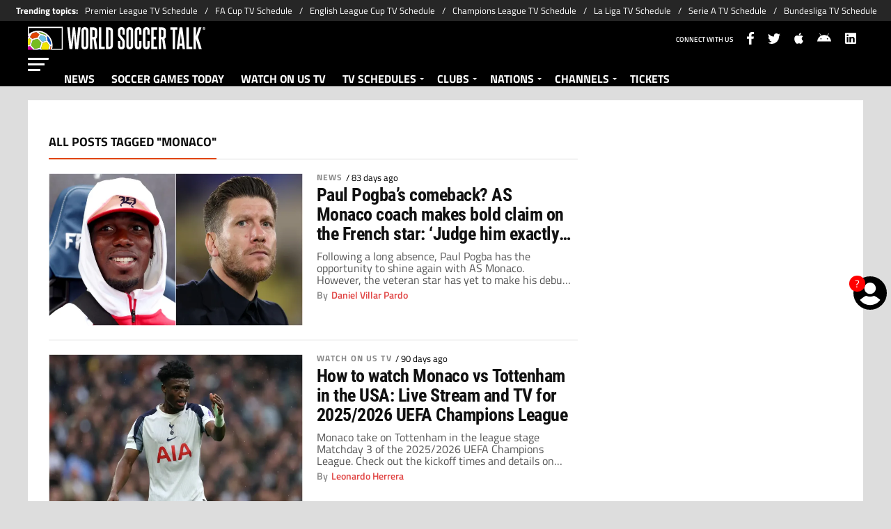

--- FILE ---
content_type: text/html; charset=utf-8
request_url: https://worldsoccertalk.com/tag/monaco/
body_size: 52105
content:
<!DOCTYPE html><html lang="en-US"><head><meta charSet="utf-8"/><meta name="viewport" content="width=device-width"/><meta name="robots" content="index, follow"/><title>Monaco | Today news</title><meta name="description" content="Latest news from Monaco. Find out about all the news related to Monaco on worldsoccertalk.com"/><link rel="alternate" type="application/rss+xml" title="World Soccer Talk &amp;raquo; Feed" href="https://worldsoccertalk.com/rss/feed"/><link rel="canonical" href="https://worldsoccertalk.com/tag/monaco/"/><link rel="next" href="https://worldsoccertalk.com/tag/monaco/?page=2"/><meta name="next-head-count" content="8"/><link rel="manifest" href="https://statics.worldsoccertalk.com/manifest.json"/><link rel="apple-touch-icon" href="https://statics.worldsoccertalk.com/favicon/apple-icon-57x57.png" sizes="57x57"/><link rel="apple-touch-icon" href="https://statics.worldsoccertalk.com/favicon/apple-icon-60x60.png" sizes="60x60"/><link rel="apple-touch-icon" href="https://statics.worldsoccertalk.com/favicon/apple-icon-72x72.png" sizes="72x72"/><link rel="apple-touch-icon" href="https://statics.worldsoccertalk.com/favicon/apple-icon-76x76.png" sizes="76x76"/><link rel="apple-touch-icon" href="https://statics.worldsoccertalk.com/favicon/apple-icon-114x114.png" sizes="114x114"/><link rel="apple-touch-icon" href="https://statics.worldsoccertalk.com/favicon/apple-icon-120x120.png" sizes="120x120"/><link rel="apple-touch-icon" href="https://statics.worldsoccertalk.com/favicon/apple-icon-144x144.png" sizes="144x144"/><link rel="apple-touch-icon" href="https://statics.worldsoccertalk.com/favicon/apple-icon-152x152.png" sizes="152x152"/><link rel="apple-touch-icon" href="https://statics.worldsoccertalk.com/favicon/apple-icon-180x180.png" sizes="180x180"/><link href="https://statics.worldsoccertalk.com/favicon/favicon.ico" rel="shortcut icon"/><link href="https://statics.worldsoccertalk.com/favicon/favicon-16x16.png" rel="icon" sizes="16x16" type="image/png"/><link href="https://statics.worldsoccertalk.com/favicon/favicon-32x32.png" rel="icon" sizes="32x32" type="image/png"/><link href="https://statics.worldsoccertalk.com/favicon/favicon-96x96.png" rel="icon" sizes="96x96" type="image/png"/><script type="text/javascript">
                    window.didomiConfig={
                      integrations:{vendors:{google:{enable:true,refresh:false}}}
                    }</script><script defer="" type="text/javascript">window.gdprAppliesGlobally=false;(function(){function a(e){if(!window.frames[e]){if(document.body&&document.body.firstChild){var t=document.body;var n=document.createElement("iframe");n.style.display="none";n.name=e;n.title=e;t.insertBefore(n,t.firstChild)}
              else{setTimeout(function(){a(e)},5)}}}function e(n,r,o,c,s){function e(e,t,n,a){if(typeof n!=="function"){return}if(!window[r]){window[r]=[]}var i=false;if(s){i=s(e,t,n)}if(!i){window[r].push({command:e,parameter:t,callback:n,version:a})}}e.stub=true;function t(a){if(!window[n]||window[n].stub!==true){return}if(!a.data){return}
                var i=typeof a.data==="string";var e;try{e=i?JSON.parse(a.data):a.data}catch(t){return}if(e[o]){var r=e[o];window[n](r.command,r.parameter,function(e,t){var n={};n[c]={returnValue:e,success:t,callId:r.callId};a.source.postMessage(i?JSON.stringify(n):n,"*")},r.version)}}
                if(typeof window[n]!=="function"){window[n]=e;if(window.addEventListener){window.addEventListener("message",t,false)}else{window.attachEvent("onmessage",t)}}}e("__tcfapi","__tcfapiBuffer","__tcfapiCall","__tcfapiReturn");a("__tcfapiLocator");(function(e){
                var t=document.createElement("script");t.id="spcloader";t.type="text/javascript";t.async=true;t.src="https://sdk.privacy-center.org/"+e+"/loader.js?target="+document.location.hostname;t.charset="utf-8";var n=document.getElementsByTagName("script")[0];n.parentNode.insertBefore(t,n)})("fec12ba3-77c8-4b59-a345-6b3a0e16b8fb")})();</script><link rel="preconnect" href="https://futbol-cdn.relevant-digital.com/static/tags/62b24652ca3bd41063b67f8c.js"/><script src="https://securepubads.g.doubleclick.net/tag/js/gpt.js" defer=""></script><script async="" src="https://cdn.optmn.cloud/hb/playmaker-adapter.js"></script><script>var opta_settings = {
      subscription_id: '6540a023842af2c9d54a808a66d7e401',
      language: 'en_US',
      timezone: 'user'
    }</script><script defer="">
                        window.futbolSites = window.futbolSites || {}
                        window.futbolSites.cmd = window.futbolSites.cmd || []
                        window.googletag = window.googletag || {}
                        window.googletag.cmd = window.googletag.cmd || []
                        window.vfQ = window.vfQ || [];
                        window.marfeel = window.marfeel || { cmd: [] }
                      </script><script src="https://futbol-cdn.relevant-digital.com/static/tags/62b24652ca3bd41063b67f8c.js" defer=""></script><script defer="" type="text/javascript">
                    function e(e){var t=!(arguments.length>1&&void 0!==arguments[1])||arguments[1],c=document.createElement("script");c.src=e,t?c.type="module":(c.async=!0,c.type="text/javascript",c.setAttribute("nomodule",""));var n=document.getElementsByTagName("script")[0];n.parentNode.insertBefore(c,n)}function t(t,c,n){var a,o,r;null!==(a=t.marfeel)&&void 0!==a||(t.marfeel={}),null!==(o=(r=t.marfeel).cmd)&&void 0!==o||(r.cmd=[]),t.marfeel.config=n,t.marfeel.config.accountId=c;var i="https://sdk.mrf.io/statics";e("".concat(i,"/marfeel-sdk.js?id=").concat(c),!0),e("".concat(i,"/marfeel-sdk.es5.js?id=").concat(c),!1)}!function(e,c){var n=arguments.length>2&&void 0!==arguments[2]?arguments[2]:{};t(e,c,n)}(window,294,{adsTrackingFromClient:true}/*config*/);
                  </script><script defer="">(function(w,d,s,l,i){w[l]=w[l]||[];w[l].push({'gtm.start':
    new Date().getTime(),event:'gtm.js'});var f=d.getElementsByTagName(s)[0],
    j=d.createElement(s),dl=l!='dataLayer'?'&l='+l:'';j.async=true;j.src=
    'https://www.googletagmanager.com/gtm.js?id='+i+dl;f.parentNode.insertBefore(j,f);
    })(window,document,'script','dataLayer','GTM-W2D8T2H');</script><script defer="">
                  var _comscore = _comscore || [];
                  _comscore.push({
                    c1: "2", c2: "7161055",
                    options: {
                      enableFirstPartyCookie: true,
                      bypassUserConsentRequirementFor1PCookie: true
                    }
                  });
                  (function () {
                    var s = document.createElement("script"), el = document.getElementsByTagName("script")[0]; 
                    s.async = true;
                    s.src = "https://sb.scorecardresearch.com/cs/7161055/beacon.js";
                    el.parentNode.insertBefore(s, el);
                  })();
                </script><noscript><img src="https://sb.scorecardresearch.com/p?c1=2&amp;c2=7161055&amp;cv=4.4.0&amp;cj=1" /></noscript><script defer="">
                  (self.COMSCORE && COMSCORE.beacon({
                    c1: '2', 
                    c2: '7161055', 
                    options: {
                      enableFirstPartyCookie: true, 
                      bypassUserConsentRequirementFor1PCookie: true
                    }
                  }));
                  fetch('https://worldsoccertalk.com/api/pageview-candidate/?wst'+parseInt((Math.random() * (100000000 - 1) + 1)*100));</script><script src="https://www.googleoptimize.com/optimize.js?id=OPT-PLMQ39M" defer=""></script><script type="text/javascript" async="" src="https://cdn.viafoura.net/entry/index.js"></script><link rel="preconnect" href="https://worldsoccertalk.com"/><script src="https://cdn.gravitec.net/storage/85b129ed6cef770e3208a20c277c6b58/client.js" async=""></script><script async="" id="ebx" src="//applets.ebxcdn.com/ebx.js"></script><script id="facebookPixel" data-nscript="beforeInteractive">
          !function(f,b,e,v,n,t,s)
  {if(f.fbq)return;n=f.fbq=function(){n.callMethod?
  n.callMethod.apply(n,arguments):n.queue.push(arguments)};
  if(!f._fbq)f._fbq=n;n.push=n;n.loaded=!0;n.version='2.0';
  n.queue=[];t=b.createElement(e);t.async=!0;
  t.src=v;s=b.getElementsByTagName(e)[0];
  s.parentNode.insertBefore(t,s)}(window, document,'script',
  'https://connect.facebook.net/en_US/fbevents.js');
  fbq('init', '1447352325462177');
  fbq('track', 'PageView');
        </script><script id="ArticleSchema" type="application/ld+json" data-nscript="beforeInteractive">{"@context":"http://schema.org","@type":"ItemList","itemListElement":[{"@type":"ListItem","position":1,"url":"https://worldsoccertalk.com/news/paul-pogbas-comeback-as-monaco-coach-makes-bold-claim-on-the-french-star-judge-him-exactly-on-what-he-is-now/"},{"@type":"ListItem","position":2,"url":"https://worldsoccertalk.com/watch-on-us-tv/how-to-watch-monaco-vs-tottenham-in-the-usa-live-stream-and-tv-for-2025-2026-uefa-champions-league/"},{"@type":"ListItem","position":3,"url":"https://worldsoccertalk.com/watch-on-us-tv/how-to-watch-monaco-vs-manchester-city-in-the-usa-live-stream-and-tv-for-2025-2026-uefa-champions-league/"},{"@type":"ListItem","position":4,"url":"https://worldsoccertalk.com/news/bizarre-moment-for-as-monaco-players-left-in-underwear-after-airplane-ac-malfunction/"},{"@type":"ListItem","position":5,"url":"https://worldsoccertalk.com/watch-on-us-tv/how-to-watch-club-brugge-vs-monaco-in-the-usa-live-stream-and-tv-for-2025-2026-uefa-champions-league/"},{"@type":"ListItem","position":6,"url":"https://worldsoccertalk.com/watch-on-us-tv/how-to-watch-monaco-vs-psg-in-the-usa-live-stream-and-tv-for-2024-25-ligue-1/"},{"@type":"ListItem","position":7,"url":"https://worldsoccertalk.com/watch-on-us-tv/how-to-watch-as-monaco-vs-benfica-in-the-usa-live-stream-and-tv-for-2024-25-uefa-champions-league/"},{"@type":"ListItem","position":8,"url":"https://worldsoccertalk.com/news/barcelona-fans-barred-from-champions-league-due-to-banner/"},{"@type":"ListItem","position":9,"url":"https://worldsoccertalk.com/news/barcelona-outdone-by-self-sabotage-in-champions-league-opener/"},{"@type":"ListItem","position":10,"url":"https://worldsoccertalk.com/news/defining-season-for-usmnts-starting-striker-balogun-at-monaco/"}]}</script><script id="OrganizationSchema" type="application/ld+json" data-nscript="beforeInteractive">{"@context":"http://schema.org","@type":"Organization","name":"World Soccer Talk","url":"https://worldsoccertalk.com","logo":{"@type":"ImageObject","url":"https://statics.worldsoccertalk.com/img/logos/WST_Horizontal_logo_Light_version.svg","width":"600","height":"60"},"publishingPrinciples":"https://worldsoccertalk.com/editorial-policy/","sameAs":["https://www.facebook.com/worldsoccertalk","https://twitter.com/worldsoccertalk","https://www.linkedin.com/company/world-soccer-talk/","https://worldsoccertalk.com/rss/feed"]}</script><script id="WebsiteSchema" type="application/ld+json" data-nscript="beforeInteractive">{"@context":"http://schema.org","@type":"WebSite","name":"World Soccer Talk","url":"https://worldsoccertalk.com"}</script><link rel="preload" href="https://statics.worldsoccertalk.com/_next/static/css/ec690b58ada87e3f.css" as="style"/><link rel="stylesheet" href="https://statics.worldsoccertalk.com/_next/static/css/ec690b58ada87e3f.css" data-n-g=""/><noscript data-n-css=""></noscript><script defer="" nomodule="" src="https://statics.worldsoccertalk.com/_next/static/chunks/polyfills-42372ed130431b0a.js"></script><script defer="" src="https://statics.worldsoccertalk.com/_next/static/chunks/2311-7eb2fb7a553374e3.js"></script><script defer="" src="https://statics.worldsoccertalk.com/_next/static/chunks/2692-a83eb32c4397b375.js"></script><script src="https://statics.worldsoccertalk.com/_next/static/chunks/webpack-44ff57465775d043.js" defer=""></script><script src="https://statics.worldsoccertalk.com/_next/static/chunks/framework-27d2b9bbb9840c70.js" defer=""></script><script src="https://statics.worldsoccertalk.com/_next/static/chunks/main-147896d3eca51d7e.js" defer=""></script><script src="https://statics.worldsoccertalk.com/_next/static/chunks/pages/_app-ad2cabf07e2f6efb.js" defer=""></script><script src="https://statics.worldsoccertalk.com/_next/static/chunks/1460-fedb3dc4a1278dda.js" defer=""></script><script src="https://statics.worldsoccertalk.com/_next/static/chunks/7942-15e16f7ea8674373.js" defer=""></script><script src="https://statics.worldsoccertalk.com/_next/static/chunks/6768-79e4fe635f6ebdd9.js" defer=""></script><script src="https://statics.worldsoccertalk.com/_next/static/chunks/2649-46d4e6dede005c0e.js" defer=""></script><script src="https://statics.worldsoccertalk.com/_next/static/chunks/4454-2ccd1ce5e79957f5.js" defer=""></script><script src="https://statics.worldsoccertalk.com/_next/static/chunks/3937-054c9f05632163e7.js" defer=""></script><script src="https://statics.worldsoccertalk.com/_next/static/chunks/8921-3a9cf5f658ef7546.js" defer=""></script><script src="https://statics.worldsoccertalk.com/_next/static/chunks/5606-9e407f516334b155.js" defer=""></script><script src="https://statics.worldsoccertalk.com/_next/static/chunks/3232-85e2433a95452471.js" defer=""></script><script src="https://statics.worldsoccertalk.com/_next/static/chunks/3989-1068406e91be1c44.js" defer=""></script><script src="https://statics.worldsoccertalk.com/_next/static/chunks/pages/tag/%5BtagId%5D-dfd137210bdddab8.js" defer=""></script><script src="https://statics.worldsoccertalk.com/_next/static/NND-PS8Oa3nn1J50ecydQ/_buildManifest.js" defer=""></script><script src="https://statics.worldsoccertalk.com/_next/static/NND-PS8Oa3nn1J50ecydQ/_ssgManifest.js" defer=""></script><style id="__jsx-85bbdb28a715c23">:root{--stats-primary-color:#457851;--stats-font-widget:'Open Sans', -apple-system, sans-serif;--stats-font-family-second:'Open Sans', -apple-system, sans-serif;--stats-font-family-third:'Open Sans', -apple-system, sans-serif;--stats-wrapper-width:100%;--stats-competitions-bg:#f5f5f5;--stats-competitions-select-bg:#000;--stats-buttonForm-font-weight:400;--stats-buttonForm-font-size:15px;--stats-buttonForm-active-bg:#e04443;--stats-buttonForm-active-color:#fff;--stats-buttonForm-active-font-weight:bold;--stats-buttonTable-bg:#e04443;--stats-buttonTable-color:#fff;--stats-buttonTable-fontWeight:500;--stats-buttonTable-fontSize:13px;--stats-tableTitle-bg:#000;--stats-tableTitle-lineHeight:16px;--stats-tableTitle-fontSize-xs:14px;--stats-tableTitle-fontSize-xl:18px;--stats-tableTitle-fontWeight:500;--stats-tableTitle-color:#fff;--stats-tableTitle-reverse-bg:#fff;--stats-tableTitle-reverse-color:#000;--stats-tournamentRanking-legend-iconColorDefault:#d1d1d1;--stats-tournamentRanking-legend-iconColorRed:#d81f30;--stats-tournamentRanking-legend-iconColorGreen:#00af32;--stats-tournamentRanking-legend-iconColorGreenDark:#007421;--stats-tournamentRanking-legend-iconColorYellow:#ffc400;--stats-tournamentRanking-subTitles-bg:#dddddd;--stats-tournamentRanking-subTitles-fontWeight:400;--stats-tournamentRanking-subTitles-fontSize:14px;--stats-tournamentRanking-subTitles-color:#00000;--stats-tournamentRanking-listItem-border:1px solid #00000033;--stats-tournamentRankingItem-item-fontWeigt:400;--stats-tournamentRankingItem-item-fontSize:14px;--stats-tournamentRankingItem-item-fontSize:14px;--stats-tournamentRankingItem-position-color:#fff;--stats-tournamentRankingItem-points-fontWeigt:700;--stats-liveMatch-minutes-borderTop:4px solid #d81f30;--stats-liveMatch-minutes-fontSize-xs:13px;--stats-liveMatch-minutes-fontSize-xl:15px;--stats-liveMatch-minutes-fontWeightMinute:400;--stats-liveMatch-minutes-fontWeightText:700;--stats-liveMatch-minutes-bg:#000;--stats-liveMatch-minutes-color:#fff;--stats-liveMatch-minutes-lineHeight:15px;--stats-liveMatch-state-fontSize:12px;--stats-liveMatch-state-fontWeight:500;--stats-liveMatch-state-color:#000;--stats-liveMatch-state-background:#dddddd;--stats-liveMatch-score-fontSize-xs:23px;--stats-liveMatch-score-fontSize-xl:28px;--stats-liveMatch-score-fontWeight:400;--stats-liveMatch-score-bg:#e04443;--stats-liveMatch-score-color:#fff;--stats-liveMatch-final-score-bg:#bebebe;--stats-liveMatch-score-lineHeight-xs:41px;--stats-liveMatch-score-lineHeight-xl:51px;--stats-liveMatch-date-fontSize-xs:12px;--stats-liveMatch-date-fontSize-xl:15px;--stats-liveMatch-date-fontWeight:15px;--stats-liveMatch-date-bg:#fff;--stats-liveMatch-date-lineHeight-xs:14px;--stats-liveMatch-date-lineHeight-xl:19px;--stats-liveMatch-date-lineHeight-textBackground:#dddddd;--stats-liveMatchTeam-container-bg:#f5f5f5;--stats-liveMatchTeam-info-fontSize-xs:14px;--stats-liveMatchTeam-info-fontSize-xl:17px;--stats-liveMatchTeam-info-fontWeight:400;--stats-liveMatchTeam-info-fontFamily:'Titillium Web', -apple-system,
            sans-serif;--stats-liveMatchTeam-info-name-fontFamily:'Roboto', -apple-system,
            sans-serif;--stats-liveMatchTeam-icon-bg:#d3d3d3;--stats-tableDates-select-fontWeight:700;--stats-tableDates-select-borderColor:#b3b3b3;--stats-tableDates-date-bg:#dddddd;--stats-tableDates-date-lineHeight:16px;--stats-tableDates-date-fontSize:14px;--stats-tableDates-date-fontWeight:700;--stats-tableDates-item-borderColor:#00000033;--stats-tableDates-button-background:#ffc400;--stats-playerItem-position-fontSize:13px;--stats-playerItem-position-big-fontSize:18px;--stats-playerItem-span-fontSize:13px;--stats-playerItem-info-bg:#dddddd;--stats-playerItem-name-fontSize:14px;--stats-playerItem-name-big-fontSize:18px;--stats-playerItem-points-fontSize:14px;--stats-playerItem-points-big-fontSize:20px;--stats-playerPlantel-value-big-fontSize:18px;--stats-tablePlayer-borderBottom:1px solid #00000033;--stats-calendarMatchday-border:1px solid #000000;--stats-calendarMatchday-boxShadow:0px 4px 4px rgba(0, 0, 0, 0.25);--stats-calendarMatchday-date-fontWeight:400;--stats-calendarMatchday-date-fontSize:18px;--stats-calendarMatchday-date-lineHeight:21px;--stats-calendarMatchday-date-lineHeight:21px;--stats-calendarMatchday-buttonItem-border:1px solid #dddddd;--stats-calendarMatchday-buttonItem-active-bg:#000;--stats-calendarMatchday-buttonItem-active-color:#fff;--stats-calendarMatches-stages-fontSize:14px;--stats-sectionHeader-color:#000000;--stats-sectionHeader-title-fontSize:22px;--stats-sectionHeader-title-lineHeight:26px;--stats-sectionHeader-title-fontWeight:700;--stats-sectionHeader-text-fontSize:13px;--stats-sectionHeader-text-lineHeight:16px;--stats-sectionHeader-title-fontFamily:'Open Sans', -apple-system,
            sans-serif;--stats-sectionHeader-link-fontFamily:'Open Sans', -apple-system,
            sans-serif;--stats-sectionHeader-logo-size:56px;--stats-sectionHeader-bg:#ffffff;--stats-sectionHeader-nav:#dddddd;--stats-sectionHeader-nav-active-color:#bebebe;--stats-sectionHeader-nav-text-active-color:#000000;--stats-sectionHeader-nav-text-inactive-color:#000000;--stats-dropdownMenu-border-color:#000000;--stats-dropdownMenu-fontWeight:400;--stats-dropdownMenu-fontSize:15px;--stats-dropdownMenu-big-fontSize:18px;--stats-dropdownMenu-lineHeight:18px;--stats-dropdownMenu-fontFamily:'Open Sans', -apple-system,
            sans-serif;--stats-dropdownMenu-button-fontFamily:'Open Sans', -apple-system,
            sans-serif;--stats-matchItem-fontSize:18px;--stats-matchItem-fontWeight:bold;--stats-matchItem-fontFamily:'Open Sans', -apple-system, sans-serif;--stats-tournamentSchedule-background:#f5f5f5;--stats-tournamentSchedule-dividerBg:rgba(0, 0, 0, 0.2);--stats-tournamentSchedule-shield:25;--stats-tournamentSchedule-league-bg:#dddddd;--stats-tournamentSchedule-league-fontWeight:bold;--stats-tournamentSchedule-league-fontSize:12px;--stats-tournamentSchedule-league-lineHeight:14px;--stats-tournamentSchedule-team-fontWeight:400;--stats-tournamentSchedule-team-fontSize:14px;--stats-tournamentSchedule-team-lineHeight:16px;--stats-tournamentSchedule-team-color:#000000;--stats-tournamentSchedule-team-border:1px solid rgba(0, 0, 0, 0.2);--stats-tournamentSchedule-history-background:#ffffff;--stats-tournamentSchedule-history-border:1px solid #c4c4c4;--stats-tournamentSchedule-history-fontSize:12px;--stats-tournamentSchedule-history-fontWeight:500;--stats-tournamentSchedule-history-lineHeight:15px;--stats-tournamentSchedule-score-bg:#bebebe;--stats-tournamentSchedule-score-live-bg:#ffc400;--stats-tournamentWC-bgColor:#fff;--stats-tournamentWC-color:#000;--stats-tournamentWC-weight:bold;--stats-tournamentWC-size:13px;--stats-tournamentWC-fontFamily:'Roboto Condensed', -apple-system,
            sans-serif;--stats-matchDetails-team-fontSize:18px;--stats-matchDetails-team-fontWeight:400;--stats-matchDetails-team-fontFamily:'Titillium Web', -apple-system,
            sans-serif;--stats-matchDetails-score-live:#e04443;--stats-matchDetails-score-live-color:#fff;--stats-matchDetails-lineups-container-bgColor:#000;--stats-matchDetails-lineups-title-color:#fff;--stats-matchDetails-lineups-title-family:'Titillium Web',
            -apple-system, sans-serif;--stats-matchDetails-icons-family:'Titillium Web', -apple-system,
            sans-serif;--stats-matchDetails-icons-weight:500;--stats-matchDetails-header-fontFamily:'Titillium Web', -apple-system,
            sans-serif;--stats-matchDetails-header-fontWeight:500;--stats-matchDetails-headerScore-fontWeight:400;--stats-matchDetails-header-fontSize:12px;--stats-positions-title-color:#000;--stats-positions-title-weight:700;--stats-positions-title-size:12px;--stats-positions-family:'Titillium Web', -apple-system, sans-serif;--stats-rankingPlayers-family:'Titillium Web', -apple-system,
            sans-serif;--stats-rankingPlayers-size:14px;--stats-rankingPlayers-weight:400;--stats-rankingPlayers-weight-bold:700;--stats-titleIcon-family:'Titillium Web', -apple-system, sans-serif;--stats-titleIcon-size:14px;--stats-titleIcon-weight:400;--stats-titleIcon-bg:#cccccc;--stats-boxStatistics-fontSize:18px;--stats-boxStatistics-fontWeight:700;--stats-boxStatistics-fontFamily:'Roboto', -apple-system, sans-serif;--stats-boxStatistics-value-fontWeight:400;--stats-boxStatistics-value-fontSize:18px}@media(min-width:769px){:root{--stats-wrapper-width:100%}}@media(min-width:1070px){:root{--stats-wrapper-width:1200px;--stats-sectionHeader-title-fontSize:45px;--stats-sectionHeader-title-lineHeight:53px;--stats-sectionHeader-text-fontSize:18px;--stats-sectionHeader-text-lineHeight:21px;--stats-sectionHeader-logo-size:90px;--stats-sectionHeader-title-padding-left:0px}}</style><style id="__jsx-575648677">.header-highlight-links.jsx-575648677{display:-webkit-box;display:-webkit-flex;display:-moz-box;display:-ms-flexbox;display:flex;width:100%;-webkit-box-sizing:border-box;-moz-box-sizing:border-box;box-sizing:border-box;height:35px;-webkit-flex-flow:row;-ms-flex-flow:row;flex-flow:row;-webkit-box-align:center;-webkit-align-items:center;-moz-box-align:center;-ms-flex-align:center;align-items:center;padding:0 10px;background-color:#262626;color:#FFF;font:400 15px/20px 'Titillium Web', -apple-system, sans-serif;border:none;border-width:0}.header-highlight-links__label.jsx-575648677{-webkit-box-flex:0;-webkit-flex:0 0 auto;-moz-box-flex:0;-ms-flex:0 0 auto;flex:0 0 auto;font-weight:bold;margin-right:10px;white-space:nowrap}.header-highlight-links__nav.jsx-575648677{overflow-x:scroll}.header-highlight-links__nav__list.jsx-575648677{display:-webkit-box;display:-webkit-flex;display:-moz-box;display:-ms-flexbox;display:flex;-webkit-flex-flow:row;-ms-flex-flow:row;flex-flow:row;list-style:none;padding:0;margin:0}.header-highlight-links__nav__list__item.jsx-575648677 .link-factory-custom-style{display:-webkit-box;display:-webkit-flex;display:-moz-box;display:-ms-flexbox;display:flex;-webkit-box-align:center;-webkit-align-items:center;-moz-box-align:center;-ms-flex-align:center;align-items:center;text-decoration:none;color:inherit;height:35px;white-space:nowrap}.header-highlight-links__nav__list__item.jsx-575648677:not(:last-child) .link-factory-custom-style::after{content:"/";margin:0 10px}@media(min-width: 769px){.header-highlight-links.jsx-575648677{height:30px;padding:0 0 0 23px;border-width:0;font:400 13px/17px 'Titillium Web', -apple-system, sans-serif}.header-highlight-links__nav.jsx-575648677{overflow:hidden}}</style><style id="__jsx-833d16f57dda12fb">#nav-icon.jsx-833d16f57dda12fb{width:40px;height:25px;position:relative;-webkit-transform:rotate(0deg);-moz-transform:rotate(0deg);-o-transform:rotate(0deg);-ms-transform:rotate(0deg);transform:rotate(0deg);-webkit-transition:.5s ease-in-out;-moz-transition:.5s ease-in-out;-o-transition:.5s ease-in-out;transition:.5s ease-in-out;cursor:pointer}#nav-icon.jsx-833d16f57dda12fb span.jsx-833d16f57dda12fb{display:block;position:absolute;height:3px;width:30px;background:#fff;-webkit-border-radius:9px;-moz-border-radius:9px;border-radius:9px;opacity:1;left:0;-webkit-transform:rotate(0deg);-moz-transform:rotate(0deg);-o-transform:rotate(0deg);-ms-transform:rotate(0deg);transform:rotate(0deg);-webkit-transition:.25s ease-in-out;-moz-transition:.25s ease-in-out;-o-transition:.25s ease-in-out;transition:.25s ease-in-out}#nav-icon.jsx-833d16f57dda12fb span.jsx-833d16f57dda12fb:nth-child(1){top:0px;width:30px}#nav-icon.jsx-833d16f57dda12fb span.jsx-833d16f57dda12fb:nth-child(2),#nav-icon.jsx-833d16f57dda12fb span.jsx-833d16f57dda12fb:nth-child(3){top:8px;width:24px}#nav-icon.jsx-833d16f57dda12fb span.jsx-833d16f57dda12fb:nth-child(4){top:16px;width:18px}#nav-icon.open.jsx-833d16f57dda12fb span.jsx-833d16f57dda12fb:nth-child(1){top:18px;width:0%;left:50%}#nav-icon.open.jsx-833d16f57dda12fb span.jsx-833d16f57dda12fb:nth-child(2){-webkit-transform:rotate(45deg);-moz-transform:rotate(45deg);-o-transform:rotate(45deg);-ms-transform:rotate(45deg);transform:rotate(45deg)}#nav-icon.open.jsx-833d16f57dda12fb span.jsx-833d16f57dda12fb:nth-child(3){-webkit-transform:rotate(-45deg);-moz-transform:rotate(-45deg);-o-transform:rotate(-45deg);-ms-transform:rotate(-45deg);transform:rotate(-45deg)}#nav-icon.open.jsx-833d16f57dda12fb span.jsx-833d16f57dda12fb:nth-child(4){top:18px;width:0%;left:50%}@media(max-width:1210px){#nav-icon.jsx-833d16f57dda12fb span.jsx-833d16f57dda12fb{left:10px}}</style><style id="__jsx-22e7042c47cdeddc">.vf-notification-wrapper.jsx-22e7042c47cdeddc{position:relative}.vf-notification-button.jsx-22e7042c47cdeddc{position:relative;background:none;border:none;display:-webkit-box;display:-webkit-flex;display:-moz-box;display:-ms-flexbox;display:flex;-webkit-box-pack:center;-webkit-justify-content:center;-moz-box-pack:center;-ms-flex-pack:center;justify-content:center;-webkit-box-align:center;-webkit-align-items:center;-moz-box-align:center;-ms-flex-align:center;align-items:center;cursor:pointer;outline:none}.vf-notification-button__avatar-default.jsx-22e7042c47cdeddc{position:absolute;width:35px;height:35px;display:-webkit-box;display:-webkit-flex;display:-moz-box;display:-ms-flexbox;display:flex}.vf-notification-button__avatar-default.jsx-22e7042c47cdeddc svg{width:100%;height:100%}.vf-notification-button__avatar.jsx-22e7042c47cdeddc{display:inline-block;width:35px;height:35px;-webkit-border-radius:50%;-moz-border-radius:50%;border-radius:50%;background-color:#fff;-webkit-background-size:cover;-moz-background-size:cover;-o-background-size:cover;background-size:cover;border:3px solid#000;-webkit-transition:border-color.2s;-moz-transition:border-color.2s;-o-transition:border-color.2s;transition:border-color.2s;-webkit-box-sizing:border-box;-moz-box-sizing:border-box;box-sizing:border-box}.vf-notification-button__name.jsx-22e7042c47cdeddc{text-decoration:underline}.vf-notification-button.jsx-22e7042c47cdeddc:hover .vf-notification-button__name.jsx-22e7042c47cdeddc,.vf-notification-button.jsx-22e7042c47cdeddc:focus .vf-notification-button__name.jsx-22e7042c47cdeddc{text-decoration:none}.vf-notification-button__count.jsx-22e7042c47cdeddc{position:absolute;top:0;left:0;display:-webkit-inline-box;display:-webkit-inline-flex;display:-moz-inline-box;display:-ms-inline-flexbox;display:inline-flex;width:1.5em;height:1.5em;-webkit-box-pack:center;-webkit-justify-content:center;-moz-box-pack:center;-ms-flex-pack:center;justify-content:center;-webkit-box-align:center;-webkit-align-items:center;-moz-box-align:center;-ms-flex-align:center;align-items:center;background-color:red;-webkit-border-radius:50%;-moz-border-radius:50%;border-radius:50%;line-height:1;color:white;font-size:12px;max-width:16px;max-height:16px}.viafoura-header-tray-trigger--hidden.jsx-22e7042c47cdeddc{height:0px;width:0px;min-height:0px!important;visibility:hidden;position:absolute}@media(min-width:768px){.vf-notification-wrapper.jsx-22e7042c47cdeddc{position:fixed;right:0;top:45vh}.vf-notification-button__avatar.jsx-22e7042c47cdeddc{width:3em;height:3em}.vf-notification-button__avatar-default.jsx-22e7042c47cdeddc{width:3em;height:3em}.vf-notification-button__count.jsx-22e7042c47cdeddc{font-size:15px;max-width:unset;max-height:unset}}</style><style id="__jsx-3245140681">.button__list.jsx-3245140681{overflow:hidden;-webkit-flex-shrink:0;-ms-flex-negative:0;flex-shrink:0}.button__list.jsx-3245140681:last-child .button__sub-menu__container.jsx-3245140681{right:0}.button__list.jsx-3245140681 .button__link{text-decoration:none;padding:14px 12px 6px;color:#fff;font-size:16px;font-weight:700;line-height:2;border-bottom:false;background:#000;z-index:10;display:block;-webkit-box-sizing:border-box;-moz-box-sizing:border-box;box-sizing:border-box}.button__list.jsx-3245140681 .button__link:hover{color:#f3e500;border-bottom:1px solid#f3e500}.button__sub-menu__container.jsx-3245140681{position:absolute;top:95px;padding:0;display:-webkit-box;display:-webkit-flex;display:-moz-box;display:-ms-flexbox;display:flex;-webkit-box-orient:vertical;-webkit-box-direction:normal;-webkit-flex-direction:column;-moz-box-orient:vertical;-moz-box-direction:normal;-ms-flex-direction:column;flex-direction:column;list-style-type:none;width:auto;z-index:0;-webkit-box-shadow:2px 2px 2px 1px rgba(0,0,0,.2);-moz-box-shadow:2px 2px 2px 1px rgba(0,0,0,.2);box-shadow:2px 2px 2px 1px rgba(0,0,0,.2)}.button__sub-menu__list.jsx-3245140681{display:block;float:left;position:relative;width:100%}.button__sub-menu__list.jsx-3245140681 .button__sub-menu__list__link{display:block;height:100%;background:#fff;border-top:2px solid rgba(0,0,0,.1);border-bottom:none;color:#444;float:left;font-size:13px;line-height:1.15;padding:12px 20px;text-transform:uppercase;width:160px;font-weight:700;text-decoration:none}.button__sub-menu__list.jsx-3245140681 .button__sub-menu__list__link:hover{background:#e8e8e8}.button__list.jsx-3245140681 .button__arrow:after{border-style:solid;border-width:3px 3px 0;content:"";position:relative;top:14px;left:5px;border-color:#fff transparent transparent}.show-enter.jsx-3245140681{opacity:0;-webkit-transform:translatey(-998px);-moz-transform:translatey(-998px);-ms-transform:translatey(-998px);-o-transform:translatey(-998px);transform:translatey(-998px);z-index:-1}.show-enter-active.jsx-3245140681{opacity:1;-webkit-transform:translatey(0);-moz-transform:translatey(0);-ms-transform:translatey(0);-o-transform:translatey(0);transform:translatey(0);-webkit-transition:opacity 300ms,-webkit-transform 300ms;-moz-transition:opacity 300ms,-moz-transform 300ms;-o-transition:opacity 300ms,-o-transform 300ms;transition:opacity 300ms,-webkit-transform 300ms;transition:opacity 300ms,-moz-transform 300ms;transition:opacity 300ms,-o-transform 300ms;transition:opacity 300ms,transform 300ms;z-index:-1}</style><style id="__jsx-64928695">.navbar.jsx-64928695{list-style-type:none;display:-webkit-box;display:-webkit-flex;display:-moz-box;display:-ms-flexbox;display:flex;-webkit-box-pack:start;-webkit-justify-content:flex-start;-moz-box-pack:start;-ms-flex-pack:start;justify-content:flex-start;-webkit-padding-start:0;-moz-padding-start:0;padding-inline-start:0;background:#000;margin:0;height:39px;-webkit-box-align:end;-webkit-align-items:end;-moz-box-align:end;-ms-flex-align:end;align-items:end;width:100%;overflow:hidden}@media(max-width:1210px){.hidden.jsx-64928695{display:none}}</style><style id="__jsx-1276028239">.wrapper.jsx-1276028239{width:100%;margin:0 auto;position:relative}@media(min-width: 769px){.wrapper.jsx-1276028239{width:100%}}@media(min-width: 1070px){.wrapper.jsx-1276028239{margin:0 auto;width:1200px}}</style><style id="__jsx-404949177">.top-sticky-wrapper.jsx-404949177{width:100%;position:-webkit-sticky;position:sticky;top:0;left:0;display:-webkit-box;display:-webkit-flex;display:-moz-box;display:-ms-flexbox;display:flex;-webkit-box-pack:center;-webkit-justify-content:center;-moz-box-pack:center;-ms-flex-pack:center;justify-content:center;background:#000;z-index:1000001;height:60px}.header.jsx-404949177{background:#000;color:#FFF;height:94px;position:-webkit-sticky;position:sticky;top:0;z-index:10;border-bottom:0px solid transparent}.viafoura-header-tray-trigger{display:-webkit-box;display:-webkit-flex;display:-moz-box;display:-ms-flexbox;display:flex;background:transparent!important;min-width:40px;height:40px}.viafoura-header-tray-trigger .vf-tray-trigger,.viafoura-header-tray-trigger .vf-tray-trigger:focus{color:#fff !important}.header.header-top-sticky.jsx-404949177{top:60px}.header__header-top.jsx-404949177{width:100%;display:-webkit-box;display:-webkit-flex;display:-moz-box;display:-ms-flexbox;display:flex;-webkit-box-pack:justify;-webkit-justify-content:space-between;-moz-box-pack:justify;-ms-flex-pack:justify;justify-content:space-between;background:#000;-webkit-box-align:center;-webkit-align-items:center;-moz-box-align:center;-ms-flex-align:center;align-items:center}.header__logo-category.jsx-404949177{display:none}.header__header-top-container.jsx-404949177{width:100%;display:-webkit-box;display:-webkit-flex;display:-moz-box;display:-ms-flexbox;display:flex;-webkit-box-pack:justify;-webkit-justify-content:space-between;-moz-box-pack:justify;-ms-flex-pack:justify;justify-content:space-between}.header__search-button.jsx-404949177{background:transparent;border:none;cursor:pointer}.header__social-link.jsx-404949177{display:-webkit-box;display:-webkit-flex;display:-moz-box;display:-ms-flexbox;display:flex;-webkit-box-align:center;-webkit-align-items:center;-moz-box-align:center;-ms-flex-align:center;align-items:center}.header__social-link__logo.jsx-404949177{padding:10px}.header__social-link__text.jsx-404949177{float:right;font-size:10px;font-weight:600;line-height:1;margin-right:10px;padding:20px 0;text-transform:uppercase;color:#fff}.header__mobile-container.jsx-404949177{display:none}.header-highlight-links-container.jsx-404949177{display:none}@media(min-width: 769px){.top-sticky-wrapper.jsx-404949177{display:none}.header.header-top-sticky.jsx-404949177{top:30px}.header__logo-container.jsx-404949177{display:-webkit-box;display:-webkit-flex;display:-moz-box;display:-ms-flexbox;display:flex;-webkit-box-align:center;-webkit-align-items:center;-moz-box-align:center;-ms-flex-align:center;align-items:center}.header__logo-category.jsx-404949177{display:block;margin-left:20px;font-size:20px;font-weight:bold;color:#333;letter-spacing:.5px;text-transform:uppercase}.header__header-top.jsx-404949177 .vf-notification-wrapper{top:55vh}.header-highlight-links-container.jsx-404949177{display:block;z-index:10000000;position:-webkit-sticky;position:sticky;top:0}}@media(max-width:1210px){.header.jsx-404949177{height:50px}.header__social-link.jsx-404949177{padding:0 20px}}@media(max-width:767px){.hidden.jsx-404949177{display:none}.header.jsx-404949177{height:50px}.header__mobile-container.jsx-404949177{display:-webkit-box;display:-webkit-flex;display:-moz-box;display:-ms-flexbox;display:flex;-webkit-box-align:center;-webkit-align-items:center;-moz-box-align:center;-ms-flex-align:center;align-items:center;padding:0 10px;-webkit-box-pack:justify;-webkit-justify-content:space-between;-moz-box-pack:justify;-ms-flex-pack:justify;justify-content:space-between}.header__mobile-container.jsx-404949177>div.jsx-404949177:last-child{display:-webkit-box;display:-webkit-flex;display:-moz-box;display:-ms-flexbox;display:flex;-webkit-box-align:center;-webkit-align-items:center;-moz-box-align:center;-ms-flex-align:center;align-items:center}.header__mobile-container.jsx-404949177 .header__logo-link{max-width:55%}.header__mobile-container.jsx-404949177 .header__logo-link__primary-logo.jsx-404949177{max-width:100%}.header.jsx-404949177 .header__logo-link{max-height:50px}}</style><style id="__jsx-d181679d62c31e65">.header__search-button>svg:hover,.header__social-link__logo>svg:hover{fill:#f3e500!important}.header__menu-hamburguer{display:none}@media(max-width:1210px){.header__menu-hamburguer{display:block;padding:0 10px}}</style><style id="__jsx-1523136444">.thematic-block__title-container.jsx-1523136444{margin-top:0;border-bottom:1px solid#ddd;margin-bottom:20px;width:100%;display:-webkit-box;display:-webkit-flex;display:-moz-box;display:-ms-flexbox;display:flex;-webkit-box-pack:justify;-webkit-justify-content:space-between;-moz-box-pack:justify;-ms-flex-pack:justify;justify-content:space-between}.thematic-block__image-container.jsx-1523136444{display:-webkit-box;display:-webkit-flex;display:-moz-box;display:-ms-flexbox;display:flex;-webkit-box-align:center;-webkit-align-items:center;-moz-box-align:center;-ms-flex-align:center;align-items:center;border-bottom:2px solid #e04403;position:relative;gap:14px;bottom:-1px;padding-bottom:5px}.thematic-block__image-container__image.jsx-1523136444{width:28px}.thematic-block__title.jsx-1523136444{color:#111;display:inline-block;float:left;font-family:'Titillium Web', -apple-system, sans-serif;font-size:1.1rem;line-height:1;font-weight:700;position:relative;padding-bottom:10px;text-transform:uppercase}.thematic-block__title-container.jsx-1523136444 .thematic-block__more-title{float:right;font-size:0.8rem;font-family:'Titillium Web', -apple-system, sans-serif;font-weight:700;line-height:1;margin-top:7px;text-transform:uppercase;color:#e04443;display:-webkit-box;display:-webkit-flex;display:-moz-box;display:-ms-flexbox;display:flex;-webkit-box-align:center;-webkit-align-items:center;-moz-box-align:center;-ms-flex-align:center;align-items:center;text-decoration:none}.thematic-block__title-container.jsx-1523136444 .thematic-block__more-title:hover{text-decoration:underline}@media(max-width:550px){.thematic-block__title-container.jsx-1523136444 .thematic-block__more-title.hidden{display:none}.thematic-block__title-container.jsx-1523136444{margin:0 0 15px;-webkit-box-orient:vertical;-webkit-box-direction:normal;-webkit-flex-direction:column;-moz-box-orient:vertical;-moz-box-direction:normal;-ms-flex-direction:column;flex-direction:column}}</style><style id="__jsx-1209701347">.central-page-card.jsx-1209701347:not(:last-child){border-bottom:1px solid#ddd}.central-page-card__picture.jsx-1209701347{width:365px;height:219px;aspect-ratio:1.7788461538461537}.central-page-card-container.jsx-1209701347 .central-page-card__link{cursor:pointer;background:rgb(211,211,211);width:365px;height:219px;aspect-ratio:1.7788461538461537;display:inherit}.central-page-card-container.jsx-1209701347{display:-webkit-box;display:-webkit-flex;display:-moz-box;display:-ms-flexbox;display:flex;-webkit-box-pack:justify;-webkit-justify-content:space-between;-moz-box-pack:justify;-ms-flex-pack:justify;justify-content:space-between;margin:20px 0;max-height:219px}.central-page-card__content-container.jsx-1209701347{max-width:365px;width:100%;display:-webkit-box;display:-webkit-flex;display:-moz-box;display:-ms-flexbox;display:flex;-webkit-box-orient:vertical;-webkit-box-direction:normal;-webkit-flex-direction:column;-moz-box-orient:vertical;-moz-box-direction:normal;-ms-flex-direction:column;flex-direction:column;padding:0 10px}.central-page-cards__event-title.jsx-1209701347{background:#000;color:#fff;width:60%;padding:5px 10px;font-weight:bold;text-align:center;margin-top:10px;height:-webkit-fit-content;height:-moz-fit-content;height:fit-content}.central-page-card__tag__container.jsx-1209701347{display:-webkit-box;display:-webkit-flex;display:-moz-box;display:-ms-flexbox;display:flex;-webkit-box-align:center;-webkit-align-items:center;-moz-box-align:center;-ms-flex-align:center;align-items:center}.central-page-card__tag.jsx-1209701347{margin:0}.central-page-card__tag__container.jsx-1209701347 .central-page-card__tag-link{text-decoration:none;color:#888;float:left;font-size:0.75rem;letter-spacing:0.07rem;line-height:1;font-weight:700;text-transform:uppercase;cursor:pointer}.central-page-card__tag__container.jsx-1209701347 .central-page-card__tag-link:hover{color:#e04403}.central-page-card__tag__container.jsx-1209701347 .central-page-card__tag-link--no-link{cursor:initial}.central-page-card__tag__container.jsx-1209701347 .central-page-card__tag-link--no-link:hover{color:#888}.central-page-card__title.jsx-1209701347{margin:0}.central-page-card__title.jsx-1209701347 .central-page-card__title-link{font-family:'Roboto Condensed', -apple-system, sans-serif;height:-webkit-fit-content;height:-moz-fit-content;height:fit-content;max-height:85px;color:#111;float:left;font-size:1.6rem;font-weight:700;letter-spacing:-0.02em;line-height:1.1;width:100%;text-decoration:none;-webkit-transition:all.2s ease-in;-moz-transition:all.2s ease-in;-o-transition:all.2s ease-in;transition:all.2s ease-in}.central-page-card__title.jsx-1209701347 .central-page-card__title-link:hover{color:#e04403}.central-page-card__text.jsx-1209701347{color:#555;float:left;font-size:1rem;font-weight:400;line-height:1.3;width:100%;height:-webkit-fit-content;height:-moz-fit-content;height:fit-content;max-height:98px}.central-page-card__text>p{-webkit-margin-before:0;margin-block-start:0;-webkit-margin-after:0;margin-block-end:0;-webkit-margin-start:0px;-moz-margin-start:0px;margin-inline-start:0px;-webkit-margin-end:0px;-moz-margin-end:0px;margin-inline-end:0px}.central-page-card.jsx-1209701347 .block-ellipsis{display:block;display:-webkit-box;max-width:100%;margin:5px auto;line-height:1.1;-webkit-line-clamp:3;-webkit-box-orient:vertical;overflow:hidden;-o-text-overflow:ellipsis;text-overflow:ellipsis}.central-page-card__author.jsx-1209701347{color:#888;font-size:0.9rem;font-weight:600;width:100%}.central-page-card__author.jsx-1209701347 .central-page-card__author-link{color:#e04443;margin:0 5px;text-decoration:none;cursor:pointer}.central-page-card__author.jsx-1209701347 .central-page-card__author-link:hover{text-decoration:underline}.central-page-card__tag__title-container.jsx-1209701347{padding:0 15px}.thematic-block-card__tag__time-published.jsx-1209701347{font-size:.8rem;font-weight:400;line-height:1;margin-left:5px;text-transform:lowercase}.central-page-card__comments-count.jsx-1209701347{position:relative;bottom:1.5rem}@media(max-width:1e3px){.central-page-card__title.jsx-1209701347 .central-page-card__title-link{font-size:1.4rem}}@media(max-width:767px){.central-page-card__picture.jsx-1209701347,.central-page-card-container.jsx-1209701347 .central-page-card__link{width:218px;aspect-ratio:1.7788461538461537;height:134px}.central-page-card__text.jsx-1209701347{display:none}.central-page-card.jsx-1209701347:not(:last-child){border-bottom:none}.central-page-card__image.jsx-1209701347{min-width:80px}.central-page-card__tag.jsx-1209701347{margin:0}.central-page-card__tag__container.jsx-1209701347 .central-page-card__tag-link{margin-bottom:0}.central-page-card__title.jsx-1209701347 .central-page-card__title-link{font-size:1.2rem;height:62px}.central-page-card__author.jsx-1209701347{display:none}.central-page-card-container__media-wrapper.jsx-1209701347{position:relative}.thematic-block-card__tag__time-published.jsx-1209701347{display:none}.central-page-card-container.jsx-1209701347{-webkit-box-pack:center;-webkit-justify-content:center;-moz-box-pack:center;-ms-flex-pack:center;justify-content:center}}@media(max-width:500px){.central-page-card-container__media-wrapper.jsx-1209701347::before{content:"";border-top:10px solid transparent;border-bottom:10px solid transparent;border-right:10px solid#fff;margin-top:-10px;position:absolute;right:0;top:50%;width:0;height:0}.central-page-card__picture.jsx-1209701347,.central-page-card-container.jsx-1209701347 .central-page-card__link{width:80px;height:80px;aspect-ratio:1}.central-page-card__title.jsx-1209701347 .central-page-card__title-link{font-size:1.15rem}.central-page-card.jsx-1209701347 .block-ellipsis{-webkit-line-clamp:3}}</style><style id="__jsx-112eec52dbb2ddf2">.central-page-block.jsx-112eec52dbb2ddf2{width:760px}@media(max-width:767px){.central-page-block.jsx-112eec52dbb2ddf2{width:100%}}</style><style id="__jsx-2888403888">.paginator.jsx-2888403888{display:-webkit-box;display:-webkit-flex;display:-moz-box;display:-ms-flexbox;display:flex;-webkit-box-align:center;-webkit-align-items:center;-moz-box-align:center;-ms-flex-align:center;align-items:center;-webkit-box-pack:center;-webkit-justify-content:center;-moz-box-pack:center;-ms-flex-pack:center;justify-content:center}button.jsx-2888403888,.paginator.jsx-2888403888 .paginator-page,.paginator.jsx-2888403888 .paginator-arrow{background:transparent;outline:none;width:48px;height:40px;border:1px solid black;display:-webkit-box;display:-webkit-flex;display:-moz-box;display:-ms-flexbox;display:flex;-webkit-box-align:center;-webkit-align-items:center;-moz-box-align:center;-ms-flex-align:center;align-items:center;-webkit-box-pack:center;-webkit-justify-content:center;-moz-box-pack:center;-ms-flex-pack:center;justify-content:center;font-family:'Titillium Web', -apple-system, sans-serif;color:#000000;background-color:#FFFFFF;font-weight:700;font-size:18px;text-decoration:none;-webkit-box-sizing:border-box;-moz-box-sizing:border-box;box-sizing:border-box}.paginator-arrow.jsx-2888403888:first-child,.paginator.jsx-2888403888 .paginator-arrow:first-child{-webkit-border-top-left-radius:10px;-moz-border-radius-topleft:10px;border-top-left-radius:10px;-webkit-border-bottom-left-radius:10px;-moz-border-radius-bottomleft:10px;border-bottom-left-radius:10px}.paginator-arrow.jsx-2888403888:last-child,.paginator.jsx-2888403888 .paginator-arrow:last-child{-webkit-border-top-right-radius:10px;-moz-border-radius-topright:10px;border-top-right-radius:10px;-webkit-border-bottom-right-radius:10px;-moz-border-radius-bottomright:10px;border-bottom-right-radius:10px}.paginator-arrow[disabled].jsx-2888403888{opacity:0.3;border:inherit  ;background:inherit}.paginator-arrow[disabled].jsx-2888403888 path{fill:inherit}.paginator.jsx-2888403888 .paginator-page.selected.jsx-2888403888{background-color:#E04403;color:#FFFFFF}</style><style id="__jsx-1f83e65eabc6b55d">.news-container.jsx-1f83e65eabc6b55d{background:#fff;border-bottom:1px solid#bbb;padding:30px 2.5%;width:100%;max-width:1200px;-webkit-box-sizing:border-box;-moz-box-sizing:border-box;box-sizing:border-box}.news-container__wrapper.jsx-1f83e65eabc6b55d{display:-webkit-box;display:-webkit-flex;display:-moz-box;display:-ms-flexbox;display:flex;-webkit-box-orient:vertical;-webkit-box-direction:normal;-webkit-flex-direction:column;-moz-box-orient:vertical;-moz-box-direction:normal;-ms-flex-direction:column;flex-direction:column}.news-container__wrapper__main.jsx-1f83e65eabc6b55d{width:100%}.thematic-block__title-container.news__title-container{width:100%;max-width:760px;margin-top:20.28px}.news__title__childen-container.jsx-1f83e65eabc6b55d{display:-webkit-box;display:-webkit-flex;display:-moz-box;display:-ms-flexbox;display:flex}.news__sidebar-container.jsx-1f83e65eabc6b55d{width:100%;min-width:320px;height:auto}.news-container.jsx-1f83e65eabc6b55d .paginator{margin-top:30px}@media(max-width:767px){.hidden.jsx-1f83e65eabc6b55d{display:none}.news-container.jsx-1f83e65eabc6b55d{padding:15px 4.16%;width:100%}}@media(min-width:1070px){.news-container__wrapper.jsx-1f83e65eabc6b55d{-webkit-box-orient:horizontal;-webkit-box-direction:normal;-webkit-flex-direction:row;-moz-box-orient:horizontal;-moz-box-direction:normal;-ms-flex-direction:row;flex-direction:row;-webkit-box-pack:justify;-webkit-justify-content:space-between;-moz-box-pack:justify;-ms-flex-pack:justify;justify-content:space-between}.news__sidebar-container.jsx-1f83e65eabc6b55d{width:100%;max-width:330px;height:auto}}</style><style id="__jsx-bd08d3b01335db5b">.tag-container.jsx-bd08d3b01335db5b{width:100%;margin-top:10px}@media(min-width:769px){.tag-container.jsx-bd08d3b01335db5b{margin-top:20px}}</style><style id="__jsx-3613476321">.social-links__container.jsx-3613476321{display:-webkit-box;display:-webkit-flex;display:-moz-box;display:-ms-flexbox;display:flex;list-style:none;margin:0;-webkit-box-align:center;-webkit-align-items:center;-moz-box-align:center;-ms-flex-align:center;align-items:center;padding:0}.social-links__item.jsx-3613476321{display:-webkit-box;display:-webkit-flex;display:-moz-box;display:-ms-flexbox;display:flex}.social-links__item.jsx-3613476321:not(:last-child){margin-right:5px}.social-links__item__link.jsx-3613476321{-webkit-box-sizing:border-box;-moz-box-sizing:border-box;box-sizing:border-box;font-size:18px;width:34px;height:34px;-webkit-box-pack:center;-webkit-justify-content:center;-moz-box-pack:center;-ms-flex-pack:center;justify-content:center;-webkit-box-align:center;-webkit-align-items:center;-moz-box-align:center;-ms-flex-align:center;align-items:center;display:-webkit-inline-box;display:-webkit-inline-flex;display:-moz-inline-box;display:-ms-inline-flexbox;display:inline-flex;text-decoration:none;color:#888;fill:#888;color:#888;fill:#888;border:2px solid #888;-webkit-border-radius:50%;-moz-border-radius:50%;border-radius:50%;-webkit-transition:all.25s;-moz-transition:all.25s;-o-transition:all.25s;transition:all.25s}.social-links__item__link.jsx-3613476321:hover{border-color:#333;color:#333;fill:#333}@media(min-width: 769px){.social-links__item__link.jsx-3613476321{width:34px;height:34px;padding:7px}.social-links__item.jsx-3613476321:not(:last-child){margin-right:10px}}</style><style id="__jsx-3688511171">.links-container.jsx-3688511171{display:-webkit-box;display:-webkit-flex;display:-moz-box;display:-ms-flexbox;display:flex;-webkit-flex-wrap:wrap;-ms-flex-wrap:wrap;flex-wrap:wrap;-webkit-box-pack:center;-webkit-justify-content:center;-moz-box-pack:center;-ms-flex-pack:center;justify-content:center;text-align:center;padding:20px 0 10px;border-top:1px solid#bbb;border-bottom:1px solid#bbb}.links-container__item.jsx-3688511171{list-style:none;font-weight:400}.links-container__item.jsx-3688511171:not(:last-child){margin:0 15px 10px 0}.links-container__item.jsx-3688511171 .links-container__item__link{color:#888;font-family:'Titillium Web', -apple-system, sans-serif;text-decoration:none;-webkit-transition:color.25s;-moz-transition:color.25s;-o-transition:color.25s;transition:color.25s}.links-container__item.jsx-3688511171 .links-container__item__link:hover{color:#333}</style><style id="__jsx-2516124738">.wrapper.part-of-bc-footer{width:100%;background-color:undefined;padding:0 11px;-webkit-box-sizing:border-box;-moz-box-sizing:border-box;box-sizing:border-box}.part-of-bc-footer__wrapper.jsx-2516124738{margin:0 auto;max-width:1070px;width:100%;border-top:1px solid #bbb;;display:-webkit-box;display:-webkit-flex;display:-moz-box;display:-ms-flexbox;display:flex;-webkit-box-align:center;-webkit-align-items:center;-moz-box-align:center;-ms-flex-align:center;align-items:center;-webkit-box-pack:center;-webkit-justify-content:center;-moz-box-pack:center;-ms-flex-pack:center;justify-content:center;margin:0 auto;padding:42px 0}.part-of-bc-footer .part-of-bc-footer__logo{display:-webkit-inline-box;display:-webkit-inline-flex;display:-moz-inline-box;display:-ms-inline-flexbox;display:inline-flex}.part-of-bc-footer .part-of-bc-footer__logo img{height:auto;max-width:200px}@media(min-width:768px){.wrapper.part-of-bc-footer{padding:0}.part-of-bc-footer__wrapper.jsx-2516124738{padding:30px 0}}</style><style id="__jsx-836127543">.footer.jsx-836127543{background:#dddddd;width:100%}.footer-wrapper.jsx-836127543{padding:50px 0}.footer__footer-top__container.jsx-836127543{display:-webkit-box;display:-webkit-flex;display:-moz-box;display:-ms-flexbox;display:flex;-webkit-box-orient:vertical;-webkit-box-direction:normal;-webkit-flex-direction:column;-moz-box-orient:vertical;-moz-box-direction:normal;-ms-flex-direction:column;flex-direction:column;-webkit-box-pack:center;-webkit-justify-content:center;-moz-box-pack:center;-ms-flex-pack:center;justify-content:center;-webkit-box-align:center;-webkit-align-items:center;-moz-box-align:center;-ms-flex-align:center;align-items:center}.footer__footer-top__container__logo.jsx-836127543{margin-bottom:30px;padding:0 10px;-webkit-box-sizing:border-box;-moz-box-sizing:border-box;box-sizing:border-box;width:auto}.footer__footer-top__container__logo.jsx-836127543 .footer__footer-top__container__logo__link{display:-webkit-box;display:-webkit-flex;display:-moz-box;display:-ms-flexbox;display:flex;-webkit-box-pack:center;-webkit-justify-content:center;-moz-box-pack:center;-ms-flex-pack:center;justify-content:center}.footer__footer-top__logo-img.jsx-836127543{max-width:255px;max-height:50px}.footer__footer-top__social-links__container.jsx-836127543{display:-webkit-box;display:-webkit-flex;display:-moz-box;display:-ms-flexbox;display:flex;list-style:none;margin:0;-webkit-box-align:center;-webkit-align-items:center;-moz-box-align:center;-ms-flex-align:center;align-items:center;padding:0}.footer__footer-bottom__container.jsx-836127543{padding:20px 0 10px}.footer__footer-bottom__copy.jsx-836127543{text-align:center;display:-webkit-box;display:-webkit-flex;display:-moz-box;display:-ms-flexbox;display:flex;-webkit-box-pack:center;-webkit-justify-content:center;-moz-box-pack:center;-ms-flex-pack:center;justify-content:center;-webkit-box-align:center;-webkit-align-items:center;-moz-box-align:center;-ms-flex-align:center;align-items:center}.footer__footer-bottom__copy__text.jsx-836127543{font-size:13px;font-weight:400;margin:10px 0 0;color:#888;line-height:1.2}@media(min-width: 500px){.footer-wrapper.jsx-836127543{padding-bottom:0}.footer__footer-bottom__copy__text.jsx-836127543{margin-bottom:10px}}</style><style id="__jsx-1249574942">.button-to-top.jsx-1249574942{display:none;position:fixed;right:10px;bottom:10px;z-index:1000;-webkit-transition:all.35s;-moz-transition:all.35s;-o-transition:all.35s;transition:all.35s;width:50px;height:50px;-webkit-box-sizing:border-box;-moz-box-sizing:border-box;box-sizing:border-box}.button-to-top.jsx-1249574942 button.jsx-1249574942{border:none;-webkit-box-sizing:border-box;-moz-box-sizing:border-box;box-sizing:border-box;background:#111;-webkit-border-radius:3px;-moz-border-radius:3px;border-radius:3px;cursor:pointer;opacity:.8;width:inherit;height:inherit;fill:#fff}@media(min-width:1001px){.button-to-top.jsx-1249574942{display:block}}.hidden.jsx-1249574942{opacity:0;visibility:hidden;-webkit-transform:translate3d(0px,100px,0px);-moz-transform:translate3d(0px,100px,0px);transform:translate3d(0px,100px,0px)}.inView.jsx-1249574942{opacity:1;visibility:visible;-webkit-transform:translate3d(0px,0,0px);-moz-transform:translate3d(0px,0,0px);transform:translate3d(0px,0,0px)}</style><style id="__jsx-6280a13f81e0a235">.bottom-sticky-container.jsx-6280a13f81e0a235{-webkit-margin-after:0;margin-block-end:0;position:-webkit-sticky;position:sticky;bottom:0;left:0;width:100%;z-index:1000000;overflow:hidden}.close-btn.jsx-6280a13f81e0a235{position:fixed;bottom:60px;right:0;color:#fff;background:#000;border:1px solid#000;border-bottom-color:transparent;cursor:pointer;font-size:16px;width:25px;height:25px;display:-webkit-box;display:-webkit-flex;display:-moz-box;display:-ms-flexbox;display:flex;-webkit-box-align:center;-webkit-align-items:center;-moz-box-align:center;-ms-flex-align:center;align-items:center;-webkit-box-pack:center;-webkit-justify-content:center;-moz-box-pack:center;-ms-flex-pack:center;justify-content:center;-webkit-border-top-left-radius:5px;-moz-border-radius-topleft:5px;border-top-left-radius:5px;z-index:1001;-webkit-transition:-webkit-transform 525ms ease-in-out;-moz-transition:-moz-transform 525ms ease-in-out;-o-transition:-o-transform 525ms ease-in-out;transition:-webkit-transform 525ms ease-in-out;transition:-moz-transform 525ms ease-in-out;transition:-o-transform 525ms ease-in-out;transition:transform 525ms ease-in-out;-webkit-box-sizing:border-box;-moz-box-sizing:border-box;box-sizing:border-box}.close-btn.jsx-6280a13f81e0a235::after{content:"×";font-size:24px;line-height:25px}input.jsx-6280a13f81e0a235{display:none}#bottom-sticky-toggle.jsx-6280a13f81e0a235:checked~.bottom-sticky-wrapper{-webkit-transform:translatey(100%);-moz-transform:translatey(100%);-ms-transform:translatey(100%);-o-transform:translatey(100%);transform:translatey(100%)}#bottom-sticky-toggle.jsx-6280a13f81e0a235:checked~.close-btn.jsx-6280a13f81e0a235{-webkit-transform:translatey(85px);-moz-transform:translatey(85px);-ms-transform:translatey(85px);-o-transform:translatey(85px);transform:translatey(85px)}.bottom-sticky-wrapper.jsx-6280a13f81e0a235{width:100%;position:-webkit-sticky;position:sticky;bottom:0;left:0;display:-webkit-box;display:-webkit-flex;display:-moz-box;display:-ms-flexbox;display:flex;-webkit-box-pack:center;-webkit-justify-content:center;-moz-box-pack:center;-ms-flex-pack:center;justify-content:center;background:#000;z-index:1000001;height:60px;-webkit-transition:-webkit-transform 500ms ease-in-out;-moz-transition:-moz-transform 500ms ease-in-out;-o-transition:-o-transform 500ms ease-in-out;transition:-webkit-transform 500ms ease-in-out;transition:-moz-transform 500ms ease-in-out;transition:-o-transform 500ms ease-in-out;transition:transform 500ms ease-in-out}@media(min-width:769px){.bottom-sticky-container.jsx-6280a13f81e0a235,.bottom-sticky-wrapper.jsx-6280a13f81e0a235{display:none}}</style><style id="__jsx-20eba1c7c213aab7">.layout-main-container.jsx-20eba1c7c213aab7{width:100%;min-height:360px;position:relative;display:block}.vf-tray-trigger.jsx-20eba1c7c213aab7 .viafoura .vf-tray-trigger.floating{right:0;bottom:0}@media(min-width:1e3px){.vf-tray-trigger.jsx-20eba1c7c213aab7 .viafoura .vf-tray-trigger.floating{right:55px;bottom:2px}}@media(min-width:769px){.layout-main-container.jsx-20eba1c7c213aab7{min-height:-webkit-calc(100vh - 70px);min-height:-moz-calc(100vh - 70px);min-height:calc(100vh - 70px)}.nav-tabs__container.jsx-20eba1c7c213aab7{display:none;width:100%}}</style></head><body><div id="__next"><noscript><img height="1" width="1" style="display:none" src="https://www.facebook.com/tr?id=1447352325462177&ev=PageView&noscript=1" /></noscript><div class="jsx-d181679d62c31e65 jsx-404949177 header-highlight-links-container"><div class="jsx-575648677 header-highlight-links"><span class="jsx-575648677 header-highlight-links__label">Trending topics<!-- -->:</span><nav class="jsx-575648677 header-highlight-links__nav"><ul class="jsx-575648677 header-highlight-links__nav__list"><li data-order="1" class="jsx-575648677 header-highlight-links__nav__list__item"><a class="header-highlight-links__nav__list__item__link link-factory-custom-style link-external" href="https://worldsoccertalk.com/premier-league-tv-schedule/" target="_blank">Premier League TV Schedule</a></li><li data-order="2" class="jsx-575648677 header-highlight-links__nav__list__item"><a class="header-highlight-links__nav__list__item__link link-factory-custom-style link-external" href="https://worldsoccertalk.com/fa-cup-tv-schedule/" target="_self">FA Cup TV Schedule</a></li><li data-order="3" class="jsx-575648677 header-highlight-links__nav__list__item"><a class="header-highlight-links__nav__list__item__link link-factory-custom-style link-external" href="https://worldsoccertalk.com/league-cup-tv-schedule/" target="_self">English League Cup TV Schedule</a></li><li data-order="4" class="jsx-575648677 header-highlight-links__nav__list__item"><a class="header-highlight-links__nav__list__item__link link-factory-custom-style link-external" href="https://worldsoccertalk.com/champions-league-tv-schedule/" target="_self">Champions League TV Schedule</a></li><li data-order="5" class="jsx-575648677 header-highlight-links__nav__list__item"><a class="header-highlight-links__nav__list__item__link link-factory-custom-style link-external" href="https://worldsoccertalk.com/la-liga-tv-schedule/" target="_blank">La Liga TV Schedule</a></li><li data-order="6" class="jsx-575648677 header-highlight-links__nav__list__item"><a class="header-highlight-links__nav__list__item__link link-factory-custom-style link-external" href="https://worldsoccertalk.com/serie-a-tv-schedule/" target="_blank">Serie A TV Schedule</a></li><li data-order="7" class="jsx-575648677 header-highlight-links__nav__list__item"><a class="header-highlight-links__nav__list__item__link link-factory-custom-style link-external" href="https://worldsoccertalk.com/bundesliga-tv-schedule/" target="_self">Bundesliga TV Schedule</a></li></ul></nav></div></div><header class="jsx-d181679d62c31e65 jsx-404949177 header "><div style="display:flex;justify-content:space-between;align-items:center;background:#000;z-index:10;flex-direction:column" class="jsx-1276028239 wrapper hidden"><div class="jsx-d181679d62c31e65 jsx-404949177 header__header-top hidden"><div id="nav-icon" class="jsx-833d16f57dda12fb  header__menu-hamburguer"><span class="jsx-833d16f57dda12fb icon"></span><span class="jsx-833d16f57dda12fb icon"></span><span class="jsx-833d16f57dda12fb icon"></span><span class="jsx-833d16f57dda12fb icon"></span></div><div class="jsx-d181679d62c31e65 jsx-404949177 header__header-top-container"><div class="jsx-d181679d62c31e65 jsx-404949177 header__logo-container"><a class="header__logo-link  link-factory-custom-style link-external" href="/" target="_self"><img src="https://statics.worldsoccertalk.com/img/logos/WST_Horizontal_logo_Light_version.svg" width="255" height="50" alt="header logo" class="jsx-d181679d62c31e65 jsx-404949177 header__logo-link__primary-logo"/></a></div><div class="jsx-d181679d62c31e65 jsx-404949177 header__social-link"><div class="jsx-d181679d62c31e65 jsx-404949177 header__social-link"><span class="jsx-d181679d62c31e65 jsx-404949177 header__social-link__text">connect with us</span><a href="https://www.facebook.com/worldsoccertalk" target="_blank" rel="noopener noreferrer nofollow" class="jsx-d181679d62c31e65 jsx-404949177 header__social-link__logo"><svg xmlns="http://www.w3.org/2000/svg" width="9.4" height="18" style="fill:#fff"><path d="M6.1 18V9.8h2.8l.4-3.2H6.1v-2c0-.9.3-1.6 1.6-1.6h1.7V.1C9 .1 8 0 6.9 0a3.86 3.86 0 0 0-4.1 4.2v2.4H0v3.2h2.8V18Z" class="facebook_svg__a"></path></svg></a><a href="https://twitter.com/worldsoccertalk" target="_blank" rel="noopener noreferrer nofollow" class="jsx-d181679d62c31e65 jsx-404949177 header__social-link__logo"><svg xmlns="http://www.w3.org/2000/svg" width="18" height="14.6" style="fill:#fff"><path d="M5.7 14.6A10.407 10.407 0 0 0 16.2 4.1v-.5A8.1 8.1 0 0 0 18 1.7a8.3 8.3 0 0 1-2.1.6 3.9 3.9 0 0 0 1.6-2 9.2 9.2 0 0 1-2.3.9A3.57 3.57 0 0 0 12.5 0a3.757 3.757 0 0 0-3.7 3.7 1.95 1.95 0 0 0 .1.8A10.34 10.34 0 0 1 1.3.6a3.83 3.83 0 0 0-.5 1.9 3.97 3.97 0 0 0 1.6 3.1 3.37 3.37 0 0 1-1.7-.5 3.655 3.655 0 0 0 3 3.6 3.1 3.1 0 0 1-1 .1 1.7 1.7 0 0 1-.7-.1 3.79 3.79 0 0 0 3.5 2.6 7.55 7.55 0 0 1-4.6 1.6 2.8 2.8 0 0 1-.9-.1 9.44 9.44 0 0 0 5.7 1.8" class="twitter_svg__a"></path></svg></a><a href="https://apps.apple.com/us/app/soccer-tv-schedules/id1543713555" target="_blank" rel="noopener noreferrer nofollow" class="jsx-d181679d62c31e65 jsx-404949177 header__social-link__logo"><svg xmlns="http://www.w3.org/2000/svg" height="18" viewBox="0 0 384 512" style="fill:#fff"><path d="M318.7 268.7c-.2-36.7 16.4-64.4 50-84.8-18.8-26.9-47.2-41.7-84.7-44.6-35.5-2.8-74.3 20.7-88.5 20.7-15 0-49.4-19.7-76.4-19.7C63.3 141.2 4 184.8 4 273.5q0 39.3 14.4 81.2c12.8 36.7 59 126.7 107.2 125.2 25.2-.6 43-17.9 75.8-17.9 31.8 0 48.3 17.9 76.4 17.9 48.6-.7 90.4-82.5 102.6-119.3-65.2-30.7-61.7-90-61.7-91.9m-56.6-164.2c27.3-32.4 24.8-61.9 24-72.5-24.1 1.4-52 16.4-67.9 34.9-17.5 19.8-27.8 44.3-25.6 71.9 26.1 2 49.9-11.4 69.5-34.3"></path></svg></a><a href="https://play.google.com/store/apps/details?id=com.worldsoccertalk.SoccerTV" target="_blank" rel="noopener noreferrer nofollow" class="jsx-d181679d62c31e65 jsx-404949177 header__social-link__logo"><svg xmlns="http://www.w3.org/2000/svg" height="18" viewBox="0 0 576 512" style="fill:#fff"><path d="M420.55 301.93a24 24 0 1 1 24-24 24 24 0 0 1-24 24m-265.1 0a24 24 0 1 1 24-24 24 24 0 0 1-24 24m273.7-144.48 47.94-83a10 10 0 1 0-17.27-10l-48.54 84.07a301.25 301.25 0 0 0-246.56 0l-48.54-84.07a10 10 0 1 0-17.27 10l47.94 83C64.53 202.22 8.24 285.55 0 384h576c-8.24-98.45-64.54-181.78-146.85-226.55"></path></svg></a><a href="https://www.linkedin.com/company/world-soccer-talk/" target="_blank" rel="noopener noreferrer nofollow" class="jsx-d181679d62c31e65 jsx-404949177 header__social-link__logo"><svg xmlns="http://www.w3.org/2000/svg" height="18" viewBox="0 0 448 512" style="fill:#fff"><path d="M416 32H31.9C14.3 32 0 46.5 0 64.3v383.4C0 465.5 14.3 480 31.9 480H416c17.6 0 32-14.5 32-32.3V64.3c0-17.8-14.4-32.3-32-32.3M135.4 416H69V202.2h66.5V416zm-33.2-243c-21.3 0-38.5-17.3-38.5-38.5S80.9 96 102.2 96c21.2 0 38.5 17.3 38.5 38.5 0 21.3-17.2 38.5-38.5 38.5m282.1 243h-66.4V312c0-24.8-.5-56.7-34.5-56.7-34.6 0-39.9 27-39.9 54.9V416h-66.4V202.2h63.7v29.2h.9c8.9-16.8 30.6-34.5 62.9-34.5 67.2 0 79.7 44.3 79.7 101.9z"></path></svg></a></div><div class="jsx-22e7042c47cdeddc vf-notification-wrapper"><button id="vf-notification-trigger-desktop" class="jsx-22e7042c47cdeddc vf-notification-button"><div class="jsx-22e7042c47cdeddc vf-notification-button__avatar-default"><svg xmlns="http://www.w3.org/2000/svg" width="48" height="48" viewBox="0 0 417 417"><path d="M182.8 22.5C99.6 34.3 34.6 99.1 22.5 182.1c-2 13.8-2 39 0 52.8 12.4 85 79.9 150.4 165.5 160.2 12.8 1.4 40.2.7 51.8-1.5C300.9 382.3 350.5 345 377 290.5c40.3-82.9 14.7-182.2-60.9-235.6-22.2-15.6-47.6-26.1-76.3-31.5-11.6-2.2-44.4-2.7-57-.9M225.4 80c25.8 6.6 45.5 26.1 52.3 52 2.3 8.8 2.2 26.3-.1 35-5.2 19.2-18.6 36.2-35.5 44.8-14.3 7.4-26.8 9.8-42 8.1-17.1-1.9-29-7.9-42.3-21-7.2-7.2-9.3-10.1-13.2-18-20.1-41.7 2.3-90 46.9-101 9.8-2.4 24.2-2.4 33.9.1m-44.1 170.6c7 2 12.5 2.7 23.2 3.1 16.4.6 26.8-1.1 42.8-7.1q9.75-3.75 12-3c5.4 1.7 24.3 11.9 33.8 18.3 5.7 3.8 16.7 12 24.4 18.1 7.7 6.2 14.8 11.8 15.9 12.5 1.8 1.3 1.5 1.9-4.7 9.8-21 26.9-52.5 45.4-89.9 52.9-16.3 3.3-45.3 3.3-61.6 0-32.2-6.5-56.3-19.2-78.2-41.1-6.4-6.4-12.9-13.6-14.5-16l-2.9-4.3 2.9-2.2c1.6-1.1 9.3-7.1 17-13.2 23.3-18.4 34.9-26 49.3-32.5l8.4-3.7 6.4 2.9c3.6 1.6 10.6 4.1 15.7 5.5"></path></svg></div><span id="vf-notification-trigger__avatar" class="jsx-22e7042c47cdeddc vf-notification-button__avatar"></span><span id="vf-notification-trigger__count" class="jsx-22e7042c47cdeddc vf-notification-button__count">?</span></button><div class="jsx-22e7042c47cdeddc viafoura viafoura-header-tray-trigger--hidden"><vf-tray-trigger /></div></div></div></div></div><ul class="jsx-64928695 navbar hidden"><li class="jsx-64928695 navbar__list"><div id="nav-icon" class="jsx-833d16f57dda12fb  "><span class="jsx-833d16f57dda12fb icon"></span><span class="jsx-833d16f57dda12fb icon"></span><span class="jsx-833d16f57dda12fb icon"></span><span class="jsx-833d16f57dda12fb icon"></span></div></li><li class="jsx-3245140681 button__list"><a class="button__link undefined link-factory-custom-style link-external" href="/news/" target="_self">NEWS</a></li><li class="jsx-3245140681 button__list"><a class="button__link undefined link-factory-custom-style link-external" href="/upcoming-matches/" target="_self">SOCCER GAMES TODAY</a></li><li class="jsx-3245140681 button__list"><a class="button__link undefined link-factory-custom-style link-external" href="/watch-on-us-tv/" target="_self">WATCH ON US TV</a></li><li class="jsx-3245140681 button__list"><a class="button__link button__arrow link-factory-custom-style link-external" href="/tv-schedule/" target="_self">TV SCHEDULES</a></li><li class="jsx-3245140681 button__list"><a class="button__link button__arrow link-factory-custom-style link-external" href="/teams/" target="_self">CLUBS</a></li><li class="jsx-3245140681 button__list"><a class="button__link button__arrow link-factory-custom-style link-external" href="/nations/" target="_self">NATIONS</a></li><li class="jsx-3245140681 button__list"><a class="button__link button__arrow link-factory-custom-style link-external" href="/channels/" target="_self">CHANNELS</a></li><li class="jsx-3245140681 button__list"><a class="button__link undefined link-factory-custom-style link-external" href="/soccer-tickets/" target="_self">TICKETS</a></li></ul></div><div class="jsx-d181679d62c31e65 jsx-404949177 header__mobile-container"><div id="nav-icon" class="jsx-833d16f57dda12fb  "><span class="jsx-833d16f57dda12fb icon"></span><span class="jsx-833d16f57dda12fb icon"></span><span class="jsx-833d16f57dda12fb icon"></span><span class="jsx-833d16f57dda12fb icon"></span></div><a class="header__logo-link  link-factory-custom-style link-external" href="/" target="_self"><img src="https://statics.worldsoccertalk.com/img/logos/WST_Horizontal_logo_Light_version.svg" width="255" height="50" alt="header logo" class="jsx-d181679d62c31e65 jsx-404949177 header__logo-link__primary-logo"/></a><div class="jsx-d181679d62c31e65 jsx-404949177"><div class="jsx-22e7042c47cdeddc vf-notification-wrapper"><button id="vf-notification-trigger-mobile" class="jsx-22e7042c47cdeddc vf-notification-button"><div class="jsx-22e7042c47cdeddc vf-notification-button__avatar-default"><svg xmlns="http://www.w3.org/2000/svg" width="48" height="48" viewBox="0 0 417 417"><path d="M182.8 22.5C99.6 34.3 34.6 99.1 22.5 182.1c-2 13.8-2 39 0 52.8 12.4 85 79.9 150.4 165.5 160.2 12.8 1.4 40.2.7 51.8-1.5C300.9 382.3 350.5 345 377 290.5c40.3-82.9 14.7-182.2-60.9-235.6-22.2-15.6-47.6-26.1-76.3-31.5-11.6-2.2-44.4-2.7-57-.9M225.4 80c25.8 6.6 45.5 26.1 52.3 52 2.3 8.8 2.2 26.3-.1 35-5.2 19.2-18.6 36.2-35.5 44.8-14.3 7.4-26.8 9.8-42 8.1-17.1-1.9-29-7.9-42.3-21-7.2-7.2-9.3-10.1-13.2-18-20.1-41.7 2.3-90 46.9-101 9.8-2.4 24.2-2.4 33.9.1m-44.1 170.6c7 2 12.5 2.7 23.2 3.1 16.4.6 26.8-1.1 42.8-7.1q9.75-3.75 12-3c5.4 1.7 24.3 11.9 33.8 18.3 5.7 3.8 16.7 12 24.4 18.1 7.7 6.2 14.8 11.8 15.9 12.5 1.8 1.3 1.5 1.9-4.7 9.8-21 26.9-52.5 45.4-89.9 52.9-16.3 3.3-45.3 3.3-61.6 0-32.2-6.5-56.3-19.2-78.2-41.1-6.4-6.4-12.9-13.6-14.5-16l-2.9-4.3 2.9-2.2c1.6-1.1 9.3-7.1 17-13.2 23.3-18.4 34.9-26 49.3-32.5l8.4-3.7 6.4 2.9c3.6 1.6 10.6 4.1 15.7 5.5"></path></svg></div><span id="vf-notification-trigger__avatar" class="jsx-22e7042c47cdeddc vf-notification-button__avatar"></span><span id="vf-notification-trigger__count" class="jsx-22e7042c47cdeddc vf-notification-button__count">?</span></button><div class="jsx-22e7042c47cdeddc viafoura viafoura-header-tray-trigger--hidden"><vf-tray-trigger /></div></div></div></div></header><main class="jsx-20eba1c7c213aab7 layout-main-container"><div class="jsx-1276028239 wrapper"><div class="jsx-bd08d3b01335db5b tag-container"><div class="jsx-1f83e65eabc6b55d news-container"><div class="jsx-1f83e65eabc6b55d news-container__wrapper"><div class="jsx-1f83e65eabc6b55d news-container__wrapper__main"><div class="jsx-1f83e65eabc6b55d news__title__childen-container"><div style="width:100%" class="jsx-1f83e65eabc6b55d"><h4 class="jsx-1523136444 thematic-block__title-container news__title-container"><div class="jsx-1523136444 thematic-block__image-container"><span class="jsx-1523136444 thematic-block__title">ALL POSTS TAGGED &quot;Monaco&quot;</span></div></h4><div class="jsx-112eec52dbb2ddf2 central-page-block"><div class="jsx-1209701347 central-page-card"><div class="jsx-1209701347 central-page-card-container"><a class="central-page-card__link link-factory-custom-style link-external" href="/news/paul-pogbas-comeback-as-monaco-coach-makes-bold-claim-on-the-french-star-judge-him-exactly-on-what-he-is-now/" target="_self"><picture class="jsx-1209701347 central-page-card-container__media-wrapper"><source srcSet="https://ds-images.bolavip.com/news/image?src=https%3A%2F%2Fimages.worldsoccertalk.com%2Fwebp%2Ffull%2FWST_20251028_WST_599916_Pogba-Pocognoli.webp&amp;width=740&amp;height=416" media="(min-width: 500px)" class="jsx-1209701347"/><img src="https://ds-images.bolavip.com/news/image?src=https%3A%2F%2Fimages.worldsoccertalk.com%2Fwebp%2Ffull%2FWST_20251028_WST_599916_Pogba-Pocognoli.webp&amp;width=200&amp;height=200" alt="Ed Sykes/Michael Steele/Getty Images" width="200" height="200" loading="eager" class="jsx-1209701347 central-page-card__picture"/><div class="jsx-1209701347 central-page-card__comments-count"></div></picture></a><div class="jsx-1209701347 central-page-card__content-container"><div class="jsx-1209701347 central-page-card__tag__container"><h3 class="jsx-1209701347 central-page-card__tag"><a class="central-page-card__tag-link link-factory-custom-style link-external" href="/news/" target="_self">News<!-- --> </a></h3><span class="jsx-1209701347 thematic-block-card__tag__time-published">/<!-- --> <!-- -->83 days ago</span></div><h2 class="jsx-1209701347 central-page-card__title"><a class="central-page-card__title-link block-ellipsis link-factory-custom-style link-external" href="/news/paul-pogbas-comeback-as-monaco-coach-makes-bold-claim-on-the-french-star-judge-him-exactly-on-what-he-is-now/" target="_self">Paul Pogba’s comeback? AS Monaco coach makes bold claim on the French star: ‘Judge him exactly on what he is now’</a></h2><div class="jsx-1209701347 central-page-card__text block-ellipsis">Following a long absence, Paul Pogba has the opportunity to shine again with AS Monaco. However, the veteran star has yet to make his debut, prompting coach Sébastien Pocognoli to provide an update on his readiness and issue a warning about his comeback.
</div><div class="jsx-1209701347 central-page-card__author"><span class="jsx-1209701347">By<a class="central-page-card__author-link link-factory-custom-style link-external" href="/author/dpardo/" target="_self">Daniel Villar Pardo</a></span></div></div></div></div><div class="jsx-1209701347 central-page-card"><div class="jsx-1209701347 central-page-card-container"><a class="central-page-card__link link-factory-custom-style link-external" href="/watch-on-us-tv/how-to-watch-monaco-vs-tottenham-in-the-usa-live-stream-and-tv-for-2025-2026-uefa-champions-league/" target="_self"><picture class="jsx-1209701347 central-page-card-container__media-wrapper"><source srcSet="https://ds-images.bolavip.com/news/image?src=https%3A%2F%2Fimages.worldsoccertalk.com%2Fwebp%2Ffull%2FWST_20251022_WST_598340_Mohammed-Kudus.webp&amp;width=740&amp;height=416" media="(min-width: 500px)" class="jsx-1209701347"/><img src="https://ds-images.bolavip.com/news/image?src=https%3A%2F%2Fimages.worldsoccertalk.com%2Fwebp%2Ffull%2FWST_20251022_WST_598340_Mohammed-Kudus.webp&amp;width=200&amp;height=200" alt="Justin Setterfield/Getty Images" width="200" height="200" loading="eager" class="jsx-1209701347 central-page-card__picture"/><div class="jsx-1209701347 central-page-card__comments-count"></div></picture></a><div class="jsx-1209701347 central-page-card__content-container"><div class="jsx-1209701347 central-page-card__tag__container"><h3 class="jsx-1209701347 central-page-card__tag"><a class="central-page-card__tag-link link-factory-custom-style link-external" href="/watch-on-us-tv/" target="_self">Watch on US TV<!-- --> </a></h3><span class="jsx-1209701347 thematic-block-card__tag__time-published">/<!-- --> <!-- -->90 days ago</span></div><h2 class="jsx-1209701347 central-page-card__title"><a class="central-page-card__title-link block-ellipsis link-factory-custom-style link-external" href="/watch-on-us-tv/how-to-watch-monaco-vs-tottenham-in-the-usa-live-stream-and-tv-for-2025-2026-uefa-champions-league/" target="_self">How to watch Monaco vs Tottenham in the USA: Live Stream and TV for 2025/2026 UEFA Champions League</a></h2><div class="jsx-1209701347 central-page-card__text block-ellipsis">Monaco take on Tottenham in the league stage Matchday 3 of the 2025/2026 UEFA Champions League. Check out the kickoff times and details on how to watch the match live on TV or stream it online in the United States.
</div><div class="jsx-1209701347 central-page-card__author"><span class="jsx-1209701347">By<a class="central-page-card__author-link link-factory-custom-style link-external" href="/author/lherrera/" target="_self">Leonardo Herrera</a></span></div></div></div></div><div class="jsx-1209701347 central-page-card"><div class="jsx-1209701347 central-page-card-container"><a class="central-page-card__link link-factory-custom-style link-external" href="/watch-on-us-tv/how-to-watch-monaco-vs-manchester-city-in-the-usa-live-stream-and-tv-for-2025-2026-uefa-champions-league/" target="_self"><picture class="jsx-1209701347 central-page-card-container__media-wrapper"><source srcSet="https://ds-images.bolavip.com/news/image?src=https%3A%2F%2Fimages.worldsoccertalk.com%2Fwebp%2Ffull%2FWST_20251001_WST_594126_Erling-Haaland.webp&amp;width=740&amp;height=416" media="(min-width: 500px)" class="jsx-1209701347"/><img src="https://ds-images.bolavip.com/news/image?src=https%3A%2F%2Fimages.worldsoccertalk.com%2Fwebp%2Ffull%2FWST_20251001_WST_594126_Erling-Haaland.webp&amp;width=200&amp;height=200" alt="Matt McNulty/Getty Images" width="200" height="200" loading="eager" class="jsx-1209701347 central-page-card__picture"/><div class="jsx-1209701347 central-page-card__comments-count"></div></picture></a><div class="jsx-1209701347 central-page-card__content-container"><div class="jsx-1209701347 central-page-card__tag__container"><h3 class="jsx-1209701347 central-page-card__tag"><a class="central-page-card__tag-link link-factory-custom-style link-external" href="/watch-on-us-tv/" target="_self">Watch on US TV<!-- --> </a></h3><span class="jsx-1209701347 thematic-block-card__tag__time-published">/<!-- --> <!-- -->111 days ago</span></div><h2 class="jsx-1209701347 central-page-card__title"><a class="central-page-card__title-link block-ellipsis link-factory-custom-style link-external" href="/watch-on-us-tv/how-to-watch-monaco-vs-manchester-city-in-the-usa-live-stream-and-tv-for-2025-2026-uefa-champions-league/" target="_self">How to watch Monaco vs Manchester City in the USA: Live Stream and TV for 2025/2026 UEFA Champions League</a></h2><div class="jsx-1209701347 central-page-card__text block-ellipsis">Monaco will take on Manchester City in the League Stage Matchday 2 of the 2025/2026 UEFA Champions League. Here’s a look at the kickoff times and how fans in the USA can watch the match on TV or through streaming.
</div><div class="jsx-1209701347 central-page-card__author"><span class="jsx-1209701347">By<a class="central-page-card__author-link link-factory-custom-style link-external" href="/author/lherrera/" target="_self">Leonardo Herrera</a></span></div></div></div></div><div class="jsx-1209701347 central-page-card"><div class="jsx-1209701347 central-page-card-container"><a class="central-page-card__link link-factory-custom-style link-external" href="/news/bizarre-moment-for-as-monaco-players-left-in-underwear-after-airplane-ac-malfunction/" target="_self"><picture class="jsx-1209701347 central-page-card-container__media-wrapper"><source srcSet="https://ds-images.bolavip.com/news/image?src=https%3A%2F%2Fimages.worldsoccertalk.com%2Fwebp%2Ffull%2FWST_20250918_WST_591547_Pogba-Monaco.webp&amp;width=740&amp;height=416" media="(min-width: 500px)" class="jsx-1209701347"/><img src="https://ds-images.bolavip.com/news/image?src=https%3A%2F%2Fimages.worldsoccertalk.com%2Fwebp%2Ffull%2FWST_20250918_WST_591547_Pogba-Monaco.webp&amp;width=200&amp;height=200" alt="Ed Sykes" width="200" height="200" loading="eager" class="jsx-1209701347 central-page-card__picture"/><div class="jsx-1209701347 central-page-card__comments-count"></div></picture></a><div class="jsx-1209701347 central-page-card__content-container"><div class="jsx-1209701347 central-page-card__tag__container"><h3 class="jsx-1209701347 central-page-card__tag"><a class="central-page-card__tag-link link-factory-custom-style link-external" href="/news/" target="_self">News<!-- --> </a></h3><span class="jsx-1209701347 thematic-block-card__tag__time-published">/<!-- --> <!-- -->123 days ago</span></div><h2 class="jsx-1209701347 central-page-card__title"><a class="central-page-card__title-link block-ellipsis link-factory-custom-style link-external" href="/news/bizarre-moment-for-as-monaco-players-left-in-underwear-after-airplane-ac-malfunction/" target="_self">Bizarre moment for AS Monaco: Players left in underwear after airplane AC malfunction</a></h2><div class="jsx-1209701347 central-page-card__text block-ellipsis">AS Monaco’s Champions League trip to Belgium was disrupted after a plane malfunction left players in unbearable heat, forcing them to abandon the flight.
</div><div class="jsx-1209701347 central-page-card__author"><span class="jsx-1209701347">By<a class="central-page-card__author-link link-factory-custom-style link-external" href="/author/fquatrin/" target="_self">Francisco Quatrin</a></span></div></div></div></div><div class="jsx-1209701347 central-page-card"><div class="jsx-1209701347 central-page-card-container"><a class="central-page-card__link link-factory-custom-style link-external" href="/watch-on-us-tv/how-to-watch-club-brugge-vs-monaco-in-the-usa-live-stream-and-tv-for-2025-2026-uefa-champions-league/" target="_self"><picture class="jsx-1209701347 central-page-card-container__media-wrapper"><source srcSet="https://ds-images.bolavip.com/news/image?src=https%3A%2F%2Fimages.worldsoccertalk.com%2Fwebp%2Ffull%2FWST_20250918_WST_591213_Takumi-Minamino-1.webp&amp;width=740&amp;height=416" media="(min-width: 500px)" class="jsx-1209701347"/><img src="https://ds-images.bolavip.com/news/image?src=https%3A%2F%2Fimages.worldsoccertalk.com%2Fwebp%2Ffull%2FWST_20250918_WST_591213_Takumi-Minamino-1.webp&amp;width=200&amp;height=200" alt="Gualter Fatia/Getty Images" width="200" height="200" loading="eager" class="jsx-1209701347 central-page-card__picture"/><div class="jsx-1209701347 central-page-card__comments-count"></div></picture></a><div class="jsx-1209701347 central-page-card__content-container"><div class="jsx-1209701347 central-page-card__tag__container"><h3 class="jsx-1209701347 central-page-card__tag"><a class="central-page-card__tag-link link-factory-custom-style link-external" href="/watch-on-us-tv/" target="_self">Watch on US TV<!-- --> </a></h3><span class="jsx-1209701347 thematic-block-card__tag__time-published">/<!-- --> <!-- -->124 days ago</span></div><h2 class="jsx-1209701347 central-page-card__title"><a class="central-page-card__title-link block-ellipsis link-factory-custom-style link-external" href="/watch-on-us-tv/how-to-watch-club-brugge-vs-monaco-in-the-usa-live-stream-and-tv-for-2025-2026-uefa-champions-league/" target="_self">How to watch Club Brugge vs Monaco in the USA: Live Stream and TV for 2025/2026 UEFA Champions League</a></h2><div class="jsx-1209701347 central-page-card__text block-ellipsis">Club Brugge face Monaco in the league stage Matchday 1 of the 2025/2026 UEFA Champions League. Here’s everything you need to know about kickoff times and where to watch the clash on TV or via streaming in the USA.
</div><div class="jsx-1209701347 central-page-card__author"><span class="jsx-1209701347">By<a class="central-page-card__author-link link-factory-custom-style link-external" href="/author/lherrera/" target="_self">Leonardo Herrera</a></span></div></div></div></div><div class="jsx-1209701347 central-page-card"><div class="jsx-1209701347 central-page-card-container"><a class="central-page-card__link link-factory-custom-style link-external" href="/watch-on-us-tv/how-to-watch-monaco-vs-psg-in-the-usa-live-stream-and-tv-for-2024-25-ligue-1/" target="_self"><picture class="jsx-1209701347 central-page-card-container__media-wrapper"><source srcSet="https://ds-images.bolavip.com/news/image?src=https%3A%2F%2Fimages.worldsoccertalk.com%2Fwebp%2Ffull%2FWST_20241218_WST_544608_Ousmane-Dembele-of-PSG.webp&amp;width=740&amp;height=416" media="(min-width: 500px)" class="jsx-1209701347"/><img src="https://ds-images.bolavip.com/news/image?src=https%3A%2F%2Fimages.worldsoccertalk.com%2Fwebp%2Ffull%2FWST_20241218_WST_544608_Ousmane-Dembele-of-PSG.webp&amp;width=200&amp;height=200" alt="IMAGO / Ulmer/Teamfoto" width="200" height="200" loading="eager" class="jsx-1209701347 central-page-card__picture"/><div class="jsx-1209701347 central-page-card__comments-count"></div></picture></a><div class="jsx-1209701347 central-page-card__content-container"><div class="jsx-1209701347 central-page-card__tag__container"><h3 class="jsx-1209701347 central-page-card__tag"><a class="central-page-card__tag-link link-factory-custom-style link-external" href="/watch-on-us-tv/" target="_self">Watch on US TV<!-- --> </a></h3><span class="jsx-1209701347 thematic-block-card__tag__time-published">/<!-- --> <!-- -->398 days ago</span></div><h2 class="jsx-1209701347 central-page-card__title"><a class="central-page-card__title-link block-ellipsis link-factory-custom-style link-external" href="/watch-on-us-tv/how-to-watch-monaco-vs-psg-in-the-usa-live-stream-and-tv-for-2024-25-ligue-1/" target="_self">How to watch Monaco vs PSG in the USA: Live stream and TV for 2024-25 Ligue 1</a></h2><div class="jsx-1209701347 central-page-card__text block-ellipsis">Find out how to watch Monaco vs PSG in the 2024-25 Ligue 1 season in the USA, including live stream options and TV channels.
</div><div class="jsx-1209701347 central-page-card__author"><span class="jsx-1209701347">By<a class="central-page-card__author-link link-factory-custom-style link-external" href="/author/worldsoccertalk/" target="_self">World Soccer Talk</a></span></div></div></div></div><div class="jsx-1209701347 central-page-card"><div class="jsx-1209701347 central-page-card-container"><a class="central-page-card__link link-factory-custom-style link-external" href="/watch-on-us-tv/how-to-watch-as-monaco-vs-benfica-in-the-usa-live-stream-and-tv-for-2024-25-uefa-champions-league/" target="_self"><picture class="jsx-1209701347 central-page-card-container__media-wrapper"><source srcSet="https://ds-images.bolavip.com/news/image?src=https%3A%2F%2Fimages.worldsoccertalk.com%2Fwebp%2Ffull%2FWST_20241127_WST_541487_Angel-Di-Maria-Benfica-1.webp&amp;width=740&amp;height=416" media="(min-width: 500px)" class="jsx-1209701347"/><img src="https://ds-images.bolavip.com/news/image?src=https%3A%2F%2Fimages.worldsoccertalk.com%2Fwebp%2Ffull%2FWST_20241127_WST_541487_Angel-Di-Maria-Benfica-1.webp&amp;width=200&amp;height=200" alt="Gualter Fatia/Getty Images" width="200" height="200" loading="eager" class="jsx-1209701347 central-page-card__picture"/><div class="jsx-1209701347 central-page-card__comments-count"></div></picture></a><div class="jsx-1209701347 central-page-card__content-container"><div class="jsx-1209701347 central-page-card__tag__container"><h3 class="jsx-1209701347 central-page-card__tag"><a class="central-page-card__tag-link link-factory-custom-style link-external" href="/watch-on-us-tv/" target="_self">Watch on US TV<!-- --> </a></h3><span class="jsx-1209701347 thematic-block-card__tag__time-published">/<!-- --> <!-- -->418 days ago</span></div><h2 class="jsx-1209701347 central-page-card__title"><a class="central-page-card__title-link block-ellipsis link-factory-custom-style link-external" href="/watch-on-us-tv/how-to-watch-as-monaco-vs-benfica-in-the-usa-live-stream-and-tv-for-2024-25-uefa-champions-league/" target="_self">How to watch AS Monaco vs Benfica in the USA: Live Stream and TV for 2024-25 UEFA Champions League</a></h2><div class="jsx-1209701347 central-page-card__text block-ellipsis">Learn how to watch AS Monaco vs Benfica in the USA for the 2024-25 UEFA Champions League, with live stream and TV details for fans.
</div><div class="jsx-1209701347 central-page-card__author"><span class="jsx-1209701347">By<a class="central-page-card__author-link link-factory-custom-style link-external" href="/author/worldsoccertalk/" target="_self">World Soccer Talk</a></span></div></div></div></div><div class="jsx-1209701347 central-page-card"><div class="jsx-1209701347 central-page-card-container"><a class="central-page-card__link link-factory-custom-style link-external" href="/news/barcelona-fans-barred-from-champions-league-due-to-banner/" target="_self"><picture class="jsx-1209701347 central-page-card-container__media-wrapper"><source srcSet="https://ds-images.bolavip.com/news/image?src=https%3A%2F%2Fimages.worldsoccertalk.com%2Fwebp%2Ffull%2FWST_20241001_WST_532870_Barcelona-Champions-League-fans.webp&amp;width=740&amp;height=416" media="(min-width: 500px)" class="jsx-1209701347"/><img src="https://ds-images.bolavip.com/news/image?src=https%3A%2F%2Fimages.worldsoccertalk.com%2Fwebp%2Ffull%2FWST_20241001_WST_532870_Barcelona-Champions-League-fans.webp&amp;width=200&amp;height=200" width="200" height="200" loading="eager" class="jsx-1209701347 central-page-card__picture"/><div class="jsx-1209701347 central-page-card__comments-count"></div></picture></a><div class="jsx-1209701347 central-page-card__content-container"><div class="jsx-1209701347 central-page-card__tag__container"><h3 class="jsx-1209701347 central-page-card__tag"><a class="central-page-card__tag-link link-factory-custom-style link-external" href="/news/" target="_self">News<!-- --> </a></h3><span class="jsx-1209701347 thematic-block-card__tag__time-published">/<!-- --> <!-- -->475 days ago</span></div><h2 class="jsx-1209701347 central-page-card__title"><a class="central-page-card__title-link block-ellipsis link-factory-custom-style link-external" href="/news/barcelona-fans-barred-from-champions-league-due-to-banner/" target="_self">Barcelona fans barred from Champions League due to banner</a></h2><div class="jsx-1209701347 central-page-card__text block-ellipsis">Barcelona will have to play an upcoming Champions League match without fans in the stands. UEFA has officially barred the Catalan club from selling tickets to their next away game in the competition. Barca, however, plays their next two fixtures in the tournament at home. This means that the fan ban will not be in […]
</div><div class="jsx-1209701347 central-page-card__author"><span class="jsx-1209701347">By<a class="central-page-card__author-link link-factory-custom-style link-external" href="/author/chrismoore/" target="_self">Chris Moore</a></span></div></div></div></div><div class="jsx-1209701347 central-page-card"><div class="jsx-1209701347 central-page-card-container"><a class="central-page-card__link link-factory-custom-style link-external" href="/news/barcelona-outdone-by-self-sabotage-in-champions-league-opener/" target="_self"><picture class="jsx-1209701347 central-page-card-container__media-wrapper"><source srcSet="https://ds-images.bolavip.com/news/image?src=https%3A%2F%2Fimages.worldsoccertalk.com%2Fwebp%2Ffull%2FWST_20240919_WST_530011_Barcelona-Champions-League-opemner.webp&amp;width=740&amp;height=416" media="(min-width: 500px)" class="jsx-1209701347"/><img src="https://ds-images.bolavip.com/news/image?src=https%3A%2F%2Fimages.worldsoccertalk.com%2Fwebp%2Ffull%2FWST_20240919_WST_530011_Barcelona-Champions-League-opemner.webp&amp;width=200&amp;height=200" width="200" height="200" loading="eager" class="jsx-1209701347 central-page-card__picture"/><div class="jsx-1209701347 central-page-card__comments-count"></div></picture></a><div class="jsx-1209701347 central-page-card__content-container"><div class="jsx-1209701347 central-page-card__tag__container"><h3 class="jsx-1209701347 central-page-card__tag"><a class="central-page-card__tag-link link-factory-custom-style link-external" href="/news/" target="_self">News<!-- --> </a></h3><span class="jsx-1209701347 thematic-block-card__tag__time-published">/<!-- --> <!-- -->487 days ago</span></div><h2 class="jsx-1209701347 central-page-card__title"><a class="central-page-card__title-link block-ellipsis link-factory-custom-style link-external" href="/news/barcelona-outdone-by-self-sabotage-in-champions-league-opener/" target="_self">Barcelona outdone by self-sabotage in Champions League</a></h2><div class="jsx-1209701347 central-page-card__text block-ellipsis">In LaLiga, Barcelona has cruised to success. Four wins in four games have the side at the top of the league with no team inside of three points. It was a different story on a rare Thursday night in the UEFA Champions League. Ten minutes into the contest, a red card to Barcelona center-back Eric […]
</div><div class="jsx-1209701347 central-page-card__author"><span class="jsx-1209701347">By<a class="central-page-card__author-link link-factory-custom-style link-external" href="/author/kylefansler/" target="_self">Kyle Fansler</a></span></div></div></div></div><div class="jsx-1209701347 central-page-card"><div class="jsx-1209701347 central-page-card-container"><a class="central-page-card__link link-factory-custom-style link-external" href="/news/defining-season-for-usmnts-starting-striker-balogun-at-monaco/" target="_self"><picture class="jsx-1209701347 central-page-card-container__media-wrapper"><source srcSet="https://ds-images.bolavip.com/news/image?src=https%3A%2F%2Fimages.worldsoccertalk.com%2Fwebp%2Ffull%2FWST_20240814_WST_522488_Folarin-Balogun-Monaco.webp&amp;width=740&amp;height=416" media="(min-width: 500px)" class="jsx-1209701347"/><img src="https://ds-images.bolavip.com/news/image?src=https%3A%2F%2Fimages.worldsoccertalk.com%2Fwebp%2Ffull%2FWST_20240814_WST_522488_Folarin-Balogun-Monaco.webp&amp;width=200&amp;height=200" width="200" height="200" loading="eager" class="jsx-1209701347 central-page-card__picture"/><div class="jsx-1209701347 central-page-card__comments-count"></div></picture></a><div class="jsx-1209701347 central-page-card__content-container"><div class="jsx-1209701347 central-page-card__tag__container"><h3 class="jsx-1209701347 central-page-card__tag"><a class="central-page-card__tag-link link-factory-custom-style link-external" href="/news/" target="_self">News<!-- --> </a></h3><span class="jsx-1209701347 thematic-block-card__tag__time-published">/<!-- --> <!-- -->523 days ago</span></div><h2 class="jsx-1209701347 central-page-card__title"><a class="central-page-card__title-link block-ellipsis link-factory-custom-style link-external" href="/news/defining-season-for-usmnts-starting-striker-balogun-at-monaco/" target="_self">Defining season for USMNT&#x27;s starting striker Balogun at Monaco</a></h2><div class="jsx-1209701347 central-page-card__text block-ellipsis">There is always one certainty at AS Monaco every pre-season. Thanks to their respected place for nurturing talents, European giants come knocking with big offers to lure assets from the principality clubs. And, at times, they have to engage in expensive deals themselves with the hope of resale value. USMNT international Folarin Balogun is the […]
</div><div class="jsx-1209701347 central-page-card__author"><span class="jsx-1209701347">By<a class="central-page-card__author-link link-factory-custom-style link-external" href="/author/etamrat/" target="_self">Eskender Tamrat</a></span></div></div></div></div><div class="jsx-1209701347 central-page-card"><div class="jsx-1209701347 central-page-card-container"><a class="central-page-card__link link-factory-custom-style link-external" href="/news/balogun-claims-arsenal-exit-was-not-decided-by-arteta-20231013-WST-462035.html/" target="_self"><picture class="jsx-1209701347 central-page-card-container__media-wrapper"><source srcSet="https://ds-images.bolavip.com/news/image?src=https%3A%2F%2Fimages.worldsoccertalk.com%2Fwebp%2Ffull%2FWST_20231013_WST_462035_Balogun-Arteta-Arsenal.webp&amp;width=740&amp;height=416" media="(min-width: 500px)" class="jsx-1209701347"/><img src="https://ds-images.bolavip.com/news/image?src=https%3A%2F%2Fimages.worldsoccertalk.com%2Fwebp%2Ffull%2FWST_20231013_WST_462035_Balogun-Arteta-Arsenal.webp&amp;width=200&amp;height=200" width="200" height="200" loading="eager" class="jsx-1209701347 central-page-card__picture"/><div class="jsx-1209701347 central-page-card__comments-count"></div></picture></a><div class="jsx-1209701347 central-page-card__content-container"><div class="jsx-1209701347 central-page-card__tag__container"><h3 class="jsx-1209701347 central-page-card__tag"><a class="central-page-card__tag-link link-factory-custom-style link-external" href="/category/americans-abroad/" target="_self">Americans Abroad<!-- --> </a></h3><span class="jsx-1209701347 thematic-block-card__tag__time-published">/<!-- --> <!-- -->829 days ago</span></div><h2 class="jsx-1209701347 central-page-card__title"><a class="central-page-card__title-link block-ellipsis link-factory-custom-style link-external" href="/news/balogun-claims-arsenal-exit-was-not-decided-by-arteta-20231013-WST-462035.html/" target="_self">Balogun claims Arsenal exit was not decided by Arteta</a></h2><div class="jsx-1209701347 central-page-card__text block-ellipsis">United States men's national team striker Folarin Balogun has revealed some interesting information regarding his move away from Arsenal and boss Mikel Arteta this summer. The center forward switched from the Gunners to French side Monaco in a deal worth up to $42 million. Balogun claims that his transfer was not exactly up to Arsenal […]
</div><div class="jsx-1209701347 central-page-card__author"><span class="jsx-1209701347">By<a class="central-page-card__author-link link-factory-custom-style link-external" href="/author/chrismoore/" target="_self">Chris Moore</a></span></div></div></div></div><div class="jsx-1209701347 central-page-card"><div class="jsx-1209701347 central-page-card-container"><a class="central-page-card__link link-factory-custom-style link-external" href="/news/folarin-balogun-leaves-arsenal-permanently-for-french-club-20230830-WST-452876.html/" target="_self"><picture class="jsx-1209701347 central-page-card-container__media-wrapper"><source srcSet="https://ds-images.bolavip.com/news/image?src=https%3A%2F%2Fimages.worldsoccertalk.com%2Fwebp%2Ffull%2FWST_20230830_WST_452876_Folarin-Balogun-Monaco.webp&amp;width=740&amp;height=416" media="(min-width: 500px)" class="jsx-1209701347"/><img src="https://ds-images.bolavip.com/news/image?src=https%3A%2F%2Fimages.worldsoccertalk.com%2Fwebp%2Ffull%2FWST_20230830_WST_452876_Folarin-Balogun-Monaco.webp&amp;width=200&amp;height=200" width="200" height="200" loading="eager" class="jsx-1209701347 central-page-card__picture"/><div class="jsx-1209701347 central-page-card__comments-count"></div></picture></a><div class="jsx-1209701347 central-page-card__content-container"><div class="jsx-1209701347 central-page-card__tag__container"><h3 class="jsx-1209701347 central-page-card__tag"><a class="central-page-card__tag-link link-factory-custom-style link-external" href="/category/arsenal/" target="_self">Arsenal<!-- --> </a></h3><span class="jsx-1209701347 thematic-block-card__tag__time-published">/<!-- --> <!-- -->874 days ago</span></div><h2 class="jsx-1209701347 central-page-card__title"><a class="central-page-card__title-link block-ellipsis link-factory-custom-style link-external" href="/news/folarin-balogun-leaves-arsenal-permanently-for-french-club-20230830-WST-452876.html/" target="_self">Folarin Balogun leaves Arsenal permanently for French club</a></h2><div class="jsx-1209701347 central-page-card__text block-ellipsis">Folarin Balogun, a talented player for Arsenal seeking a permanent place for minutes, is on his way out. Fitting in his desire, Monaco is acquiring the USMNT forward permanently. Last season, the American was on loan at Reims and still under full contract at Arsenal. He scored 21 goals in the league for Reims last […]
</div><div class="jsx-1209701347 central-page-card__author"><span class="jsx-1209701347">By<a class="central-page-card__author-link link-factory-custom-style link-external" href="/author/malcheva/" target="_self">Martina Alcheva</a></span></div></div></div></div><div class="jsx-1209701347 central-page-card"><div class="jsx-1209701347 central-page-card-container"><a class="central-page-card__link link-factory-custom-style link-external" href="/news/monaco-nearing-agreement-for-balogun-says-report-20230824-WST-451848.html/" target="_self"><picture class="jsx-1209701347 central-page-card-container__media-wrapper"><source srcSet="https://ds-images.bolavip.com/news/image?src=https%3A%2F%2Fimages.worldsoccertalk.com%2Fwebp%2Ffull%2FWST_20230824_WST_451848_Balogun-Monaco.webp&amp;width=740&amp;height=416" media="(min-width: 500px)" class="jsx-1209701347"/><img src="https://ds-images.bolavip.com/news/image?src=https%3A%2F%2Fimages.worldsoccertalk.com%2Fwebp%2Ffull%2FWST_20230824_WST_451848_Balogun-Monaco.webp&amp;width=200&amp;height=200" width="200" height="200" loading="eager" class="jsx-1209701347 central-page-card__picture"/><div class="jsx-1209701347 central-page-card__comments-count"></div></picture></a><div class="jsx-1209701347 central-page-card__content-container"><div class="jsx-1209701347 central-page-card__tag__container"><h3 class="jsx-1209701347 central-page-card__tag"><a class="central-page-card__tag-link link-factory-custom-style link-external" href="/category/arsenal/" target="_self">Arsenal<!-- --> </a></h3><span class="jsx-1209701347 thematic-block-card__tag__time-published">/<!-- --> <!-- -->879 days ago</span></div><h2 class="jsx-1209701347 central-page-card__title"><a class="central-page-card__title-link block-ellipsis link-factory-custom-style link-external" href="/news/monaco-nearing-agreement-for-balogun-says-report-20230824-WST-451848.html/" target="_self">Monaco nearing agreement for Balogun, says report</a></h2><div class="jsx-1209701347 central-page-card__text block-ellipsis">Monaco is reportedly close to agreeing a deal to sign Folarin Balogun from Arsenal. The two teams have been in talks about the transfer for weeks, but the French side has yet to make another official bid. Arsenal previously rejected an offer for the USMNT striker in the region of $38 million. The Gunners have […]
</div><div class="jsx-1209701347 central-page-card__author"><span class="jsx-1209701347">By<a class="central-page-card__author-link link-factory-custom-style link-external" href="/author/chrismoore/" target="_self">Chris Moore</a></span></div></div></div></div><div class="jsx-1209701347 central-page-card"><div class="jsx-1209701347 central-page-card-container"><a class="central-page-card__link link-factory-custom-style link-external" href="/teams/monaco-tv-schedule-for-us-viewers/" target="_self"><picture class="jsx-1209701347 central-page-card-container__media-wrapper"><source srcSet="https://ds-images.bolavip.com/news/image?src=https%3A%2F%2Fimages.worldsoccertalk.com%2Fwebp%2Ffull%2FWST_20230821_WST_450798_TeamHeaders2_Monaco.webp&amp;width=740&amp;height=416" media="(min-width: 500px)" class="jsx-1209701347"/><img src="https://ds-images.bolavip.com/news/image?src=https%3A%2F%2Fimages.worldsoccertalk.com%2Fwebp%2Ffull%2FWST_20230821_WST_450798_TeamHeaders2_Monaco.webp&amp;width=200&amp;height=200" width="200" height="200" loading="eager" class="jsx-1209701347 central-page-card__picture"/><div class="jsx-1209701347 central-page-card__comments-count"></div></picture></a><div class="jsx-1209701347 central-page-card__content-container"><div class="jsx-1209701347 central-page-card__tag__container"><h3 class="jsx-1209701347 central-page-card__tag"><a class="central-page-card__tag-link link-factory-custom-style link-external" href="/category/leagues-ligue-un/" target="_self">Leagues: Ligue Un<!-- --> </a></h3><span class="jsx-1209701347 thematic-block-card__tag__time-published">/<!-- --> <!-- -->883 days ago</span></div><h2 class="jsx-1209701347 central-page-card__title"><a class="central-page-card__title-link block-ellipsis link-factory-custom-style link-external" href="/teams/monaco-tv-schedule-for-us-viewers/" target="_self">Monaco TV schedule for US viewers</a></h2><div class="jsx-1209701347 central-page-card__text block-ellipsis">Our AS Monaco TV schedule has every game and where to watch for Les Rouge et Blanc. Despite not being located actually in France, Monaco are one of the most successful sides in French football. AS Monaco TV Schedule and Streaming Links AS Monaco on TV and streaming: U.S. only: Founded: 1924Stadium: Stade Louis IIManager: […]
</div><div class="jsx-1209701347 central-page-card__author"><span class="jsx-1209701347">By<a class="central-page-card__author-link link-factory-custom-style link-external" href="/author/worldsoccertalk/" target="_self">World Soccer Talk</a></span></div></div></div></div><div class="jsx-1209701347 central-page-card"><div class="jsx-1209701347 central-page-card-container"><a class="central-page-card__link link-factory-custom-style link-external" href="/teams/monaco-tv-schedule-for-us-viewers/" target="_self"><picture class="jsx-1209701347 central-page-card-container__media-wrapper"><source srcSet="https://ds-images.bolavip.com/news/image?src=https%3A%2F%2Fimages.worldsoccertalk.com%2Fwebp%2Ffull%2FWST_20230821_WST_450798_TeamHeaders2_Monaco.webp&amp;width=740&amp;height=416" media="(min-width: 500px)" class="jsx-1209701347"/><img src="https://ds-images.bolavip.com/news/image?src=https%3A%2F%2Fimages.worldsoccertalk.com%2Fwebp%2Ffull%2FWST_20230821_WST_450798_TeamHeaders2_Monaco.webp&amp;width=200&amp;height=200" width="200" height="200" loading="eager" class="jsx-1209701347 central-page-card__picture"/><div class="jsx-1209701347 central-page-card__comments-count"></div></picture></a><div class="jsx-1209701347 central-page-card__content-container"><div class="jsx-1209701347 central-page-card__tag__container"><h3 class="jsx-1209701347 central-page-card__tag"><a class="central-page-card__tag-link link-factory-custom-style link-external" href="/news/monaco/leagues-ligue-un/" target="_self">Leagues: Ligue Un<!-- --> </a></h3><span class="jsx-1209701347 thematic-block-card__tag__time-published">/<!-- --> <!-- -->883 days ago</span></div><h2 class="jsx-1209701347 central-page-card__title"><a class="central-page-card__title-link block-ellipsis link-factory-custom-style link-external" href="/teams/monaco-tv-schedule-for-us-viewers/" target="_self">Monaco TV schedule for US viewers</a></h2><div class="jsx-1209701347 central-page-card__text block-ellipsis">AS Monaco TV Schedule and Streaming Links Our AS Monaco TV schedule has every game and where to watch for Les Rouge et Blanc. Despite not being located actually in France, Monaco are one of the most successful sides in French football. Founded: 1924Stadium: Stade Louis IIManager: Adi HütterLigue 1 titles: 8Coupe de France titles: […]
</div><div class="jsx-1209701347 central-page-card__author"><span class="jsx-1209701347">By<a class="central-page-card__author-link link-factory-custom-style link-external" href="/author/worldsoccertalk/" target="_self">World Soccer Talk</a></span></div></div></div></div></div></div></div><div class="jsx-2888403888 paginator"><button disabled="" class="jsx-2888403888 paginator-arrow"><svg xmlns="http://www.w3.org/2000/svg" width="10" height="16" fill="none"><path fill="#000" d="m0 8 8-8 1.867 1.867L3.733 8l6.134 6.133L8 16z"></path></svg></button><button disabled="" class="jsx-2888403888 paginator-page selected">1</button><a class="paginator-page link-factory-custom-style link-external" href="/tag/monaco/?page=2" target="_self">2</a><a class="paginator-arrow link-factory-custom-style link-external" href="/tag/monaco/?page=2" target="_self"><svg xmlns="http://www.w3.org/2000/svg" width="10" height="16" fill="none"><path fill="#000" d="m9.867 8-8 8L0 14.133 6.133 8 0 1.867 1.867 0z"></path></svg></a></div></div></div></div></div></div></main><footer class="jsx-836127543 footer"><div class="jsx-836127543 footer-wrapper"><div class="jsx-1276028239 wrapper"><div class="jsx-836127543 footer__footer-top__container"><div class="jsx-836127543 footer__footer-top__container__logo"><img src="https://statics.worldsoccertalk.com/img/logos/logo-wst-footer.png" alt="footer logo" width="255" height="50" class="jsx-836127543 footer__footer-top__logo-img"/></div><ul class="jsx-836127543 footer__footer-top__social-links__container"><ul class="jsx-3613476321 social-links__container"><li class="jsx-3613476321 social-links__item "><a target="_blank" rel="noreferrer nofollow" href="https://www.facebook.com/worldsoccertalk" aria-label="facebook" class="jsx-3613476321 social-links__item__link"><svg xmlns="http://www.w3.org/2000/svg" width="9.4" height="18"><path d="M6.1 18V9.8h2.8l.4-3.2H6.1v-2c0-.9.3-1.6 1.6-1.6h1.7V.1C9 .1 8 0 6.9 0a3.86 3.86 0 0 0-4.1 4.2v2.4H0v3.2h2.8V18Z" class="facebook_svg__a"></path></svg></a></li><li class="jsx-3613476321 social-links__item "><a target="_blank" rel="noreferrer nofollow" href="https://twitter.com/worldsoccertalk" aria-label="xTwitter" class="jsx-3613476321 social-links__item__link"><svg xmlns="http://www.w3.org/2000/svg" width="24" height="24" fill="none"><path fill="currentColor" d="M13.79 10.72 19.565 4h-1.979l-4.677 5.441L9.174 4H4.101l5.987 8.7L4 19.735h2.03l4.94-5.746 3.957 5.746H20zM8.283 5.492l8.938 12.791h-1.4L6.88 5.493z"></path></svg></a></li><li class="jsx-3613476321 social-links__item "><a target="_blank" rel="noreferrer nofollow" href="https://apps.apple.com/us/app/soccer-tv-schedules/id1543713555" aria-label="apple" class="jsx-3613476321 social-links__item__link"><svg xmlns="http://www.w3.org/2000/svg" height="18" viewBox="0 0 384 512"><path d="M318.7 268.7c-.2-36.7 16.4-64.4 50-84.8-18.8-26.9-47.2-41.7-84.7-44.6-35.5-2.8-74.3 20.7-88.5 20.7-15 0-49.4-19.7-76.4-19.7C63.3 141.2 4 184.8 4 273.5q0 39.3 14.4 81.2c12.8 36.7 59 126.7 107.2 125.2 25.2-.6 43-17.9 75.8-17.9 31.8 0 48.3 17.9 76.4 17.9 48.6-.7 90.4-82.5 102.6-119.3-65.2-30.7-61.7-90-61.7-91.9m-56.6-164.2c27.3-32.4 24.8-61.9 24-72.5-24.1 1.4-52 16.4-67.9 34.9-17.5 19.8-27.8 44.3-25.6 71.9 26.1 2 49.9-11.4 69.5-34.3"></path></svg></a></li><li class="jsx-3613476321 social-links__item "><a target="_blank" rel="noreferrer nofollow" href="https://play.google.com/store/apps/details?id=com.worldsoccertalk.SoccerTV" aria-label="android" class="jsx-3613476321 social-links__item__link"><svg xmlns="http://www.w3.org/2000/svg" height="18" viewBox="0 0 576 512"><path d="M420.55 301.93a24 24 0 1 1 24-24 24 24 0 0 1-24 24m-265.1 0a24 24 0 1 1 24-24 24 24 0 0 1-24 24m273.7-144.48 47.94-83a10 10 0 1 0-17.27-10l-48.54 84.07a301.25 301.25 0 0 0-246.56 0l-48.54-84.07a10 10 0 1 0-17.27 10l47.94 83C64.53 202.22 8.24 285.55 0 384h576c-8.24-98.45-64.54-181.78-146.85-226.55"></path></svg></a></li><li class="jsx-3613476321 social-links__item "><a target="_blank" rel="noreferrer nofollow" href="https://www.linkedin.com/company/world-soccer-talk/" aria-label="linkedin" class="jsx-3613476321 social-links__item__link"><svg xmlns="http://www.w3.org/2000/svg" height="18" viewBox="0 0 448 512"><path d="M416 32H31.9C14.3 32 0 46.5 0 64.3v383.4C0 465.5 14.3 480 31.9 480H416c17.6 0 32-14.5 32-32.3V64.3c0-17.8-14.4-32.3-32-32.3M135.4 416H69V202.2h66.5V416zm-33.2-243c-21.3 0-38.5-17.3-38.5-38.5S80.9 96 102.2 96c21.2 0 38.5 17.3 38.5 38.5 0 21.3-17.2 38.5-38.5 38.5m282.1 243h-66.4V312c0-24.8-.5-56.7-34.5-56.7-34.6 0-39.9 27-39.9 54.9V416h-66.4V202.2h63.7v29.2h.9c8.9-16.8 30.6-34.5 62.9-34.5 67.2 0 79.7 44.3 79.7 101.9z"></path></svg></a></li></ul></ul></div></div><div class="jsx-836127543 footer__footer-bottom__container"><ul class="jsx-3688511171 links-container"><li class="jsx-3688511171 links-container__item"><a class="links-container__item__link link-factory-custom-style link-external" href="/about/" target="_self">About World Soccer Talk</a></li><li class="jsx-3688511171 links-container__item"><a class="links-container__item__link link-factory-custom-style link-external" href="/writers/" target="_self">Meet the Team</a></li><li class="jsx-3688511171 links-container__item"><a class="links-container__item__link link-factory-custom-style link-external" href="/privacy/" target="_self">Privacy</a></li><li class="jsx-3688511171 links-container__item"><a class="links-container__item__link link-factory-custom-style link-external" href="/terms-and-conditions/" target="_self">Terms &amp; Conditions</a></li><li class="jsx-3688511171 links-container__item"><a class="links-container__item__link link-factory-custom-style link-external" href="/editorial-policy/" target="_self">Editorial Policy</a></li><li class="jsx-3688511171 links-container__item"><a class="links-container__item__link link-factory-custom-style link-external" href="/ad-choices/" target="_self">Ad Choices</a></li><li class="jsx-3688511171 links-container__item"><a class="links-container__item__link link-factory-custom-style link-external" href="/contact-epl-talk/" target="_self">Contact Us</a></li></ul><div class="jsx-836127543 footer__footer-bottom__copy"><p class="jsx-836127543 footer__footer-bottom__copy__text">World Soccer Talk © 2026.  Made in Florida.<!-- --> <br class="jsx-836127543"/>World Soccer Talk, like Futbol Sites, is a company owned by Better Collective. All rights reserved. 
World Soccer Talk is reader-supported and may earn a commission through our partner links.</p></div></div></div><div class="jsx-1276028239 wrapper part-of-bc-footer"><div class="jsx-2516124738 part-of-bc-footer__wrapper"><a class="part-of-bc-footer__logo link-factory-custom-style link-external" href="https://bettercollective.com/" target="_self"><img src="https://statics.worldsoccertalk.com/img/logos/part_of_bc-bg.svg" alt="Better Collective Logo" width="200" height="30" loading="lazy"/></a></div></div></footer><div class="jsx-1249574942 button-to-top hidden"><button class="jsx-1249574942"><svg xmlns="http://www.w3.org/2000/svg" viewBox="0 0 384 512" style="width:21px;height:25px"><path d="M352 352c-8.188 0-16.38-3.125-22.62-9.375L192 205.3 54.6 342.7c-12.5 12.5-32.75 12.5-45.25 0s-12.5-32.75 0-45.25l160-160c12.5-12.5 32.75-12.5 45.25 0l160 160c12.5 12.5 12.5 32.75 0 45.25-6.2 6.2-14.4 9.3-22.6 9.3"></path></svg></button></div><div class="jsx-6280a13f81e0a235 bottom-sticky-container"><input type="checkbox" id="bottom-sticky-toggle" hidden="" class="jsx-6280a13f81e0a235"/><label for="bottom-sticky-toggle" class="jsx-6280a13f81e0a235 close-btn"></label><div id="bottom-sticky" class="jsx-6280a13f81e0a235 bottom-sticky-wrapper"></div></div></div><div id="portal"></div><script id="__NEXT_DATA__" type="application/json">{"props":{"pageProps":{"_sentryTraceData":"bbeda5ef9a1ad4543610fe2f5b102dee-1bae43b630133c88-0","_sentryBaggage":"sentry-environment=production,sentry-release=fa034724aeb0da85d91b5636b50996a206a4bfd6,sentry-public_key=de5370545e3d0726ae77ad44cfc362ef,sentry-trace_id=bbeda5ef9a1ad4543610fe2f5b102dee,sentry-sampled=false","tagSlug":"monaco","posts":[{"id":599916,"title":"Paul Pogba’s comeback? AS Monaco coach makes bold claim on the French star: ‘Judge him exactly on what he is now’","title_detail":"Paul Pogba’s comeback? AS Monaco coach makes bold claim on the French star: ‘Judge him exactly on what he is now’","epigraph":"AS Monaco's Paul Pogba and coach Sébastien Pocognoli.\n","images":{"wide":{"big":"https://ds-images.bolavip.com/news/image?src=https%3A%2F%2Fimages.worldsoccertalk.com%2Fwebp%2Ffull%2FWST_20251028_WST_599916_Pogba-Pocognoli.webp\u0026width=740\u0026height=416","medium":"https://ds-images.bolavip.com/news/image?src=https%3A%2F%2Fimages.worldsoccertalk.com%2Fwebp%2Ffull%2FWST_20251028_WST_599916_Pogba-Pocognoli.webp\u0026width=490\u0026height=275","small":"https://ds-images.bolavip.com/news/image?src=https%3A%2F%2Fimages.worldsoccertalk.com%2Fwebp%2Ffull%2FWST_20251028_WST_599916_Pogba-Pocognoli.webp\u0026width=250\u0026height=140"},"classic":{"big":"https://ds-images.bolavip.com/news/image?src=https%3A%2F%2Fimages.worldsoccertalk.com%2Fwebp%2Ffull%2FWST_20251028_WST_599916_Pogba-Pocognoli.webp\u0026width=714\u0026height=535","medium":"https://ds-images.bolavip.com/news/image?src=https%3A%2F%2Fimages.worldsoccertalk.com%2Fwebp%2Ffull%2FWST_20251028_WST_599916_Pogba-Pocognoli.webp\u0026width=470\u0026height=352","small":"https://ds-images.bolavip.com/news/image?src=https%3A%2F%2Fimages.worldsoccertalk.com%2Fwebp%2Ffull%2FWST_20251028_WST_599916_Pogba-Pocognoli.webp\u0026width=230\u0026height=172"},"square":{"big":"https://ds-images.bolavip.com/news/image?src=https%3A%2F%2Fimages.worldsoccertalk.com%2Fwebp%2Ffull%2FWST_20251028_WST_599916_Pogba-Pocognoli.webp\u0026width=800\u0026height=800","medium":"https://ds-images.bolavip.com/news/image?src=https%3A%2F%2Fimages.worldsoccertalk.com%2Fwebp%2Ffull%2FWST_20251028_WST_599916_Pogba-Pocognoli.webp\u0026width=400\u0026height=400","small":"https://ds-images.bolavip.com/news/image?src=https%3A%2F%2Fimages.worldsoccertalk.com%2Fwebp%2Ffull%2FWST_20251028_WST_599916_Pogba-Pocognoli.webp\u0026width=200\u0026height=200"},"full":"https://ds-images.bolavip.com/news/image?src=https%3A%2F%2Fimages.worldsoccertalk.com%2Fwebp%2Ffull%2FWST_20251028_WST_599916_Pogba-Pocognoli.webp\u0026width=1200\u0026height=740","full_jpg":"https://ds-images.bolavip.com/news/image?src=https%3A%2F%2Fimages.worldsoccertalk.com%2Fjpg%2Ffull%2FWST_20251028_WST_599916_Pogba-Pocognoli.jpg\u0026width=1200\u0026height=740"},"image_credits":"Ed Sykes/Michael Steele/Getty Images","label":"soccer","url":"https://worldsoccertalk.com/news/paul-pogbas-comeback-as-monaco-coach-makes-bold-claim-on-the-french-star-judge-him-exactly-on-what-he-is-now/","excerpt":"Following a long absence, Paul Pogba has the opportunity to shine again with AS Monaco. However, the veteran star has yet to make his debut, prompting coach Sébastien Pocognoli to provide an update on his readiness and issue a warning about his comeback.\n","section":"News","section_slug":"news","section_priority":10,"link":"/news/paul-pogbas-comeback-as-monaco-coach-makes-bold-claim-on-the-french-star-judge-him-exactly-on-what-he-is-now/","local_path":"/news/paul-pogbas-comeback-as-monaco-coach-makes-bold-claim-on-the-french-star-judge-him-exactly-on-what-he-is-now/","modified_at":"2025-10-28T19:13:14-0000","published_at":"2025-10-28T19:12:02-0000","body":"\u003cp\u003e\u003ca href=\"https://worldsoccertalk.com/tag/paul-pogba/\" target=\"_blank\" rel=\"noreferrer noopener\"\u003e\u003cstrong\u003ePaul Pogba\u003c/strong\u003e\u003c/a\u003e emerged as one of the best soccer players in the world, shining with Juventus, France, and even Manchester United. Nonetheless, the midfielder faced an \u003cstrong\u003e18-month ban\u003c/strong\u003e that prevented him from playing at an elite level. Despite this setback, \u003cstrong\u003e\u003ca href=\"https://worldsoccertalk.com/tag/monaco/\" target=\"_blank\" rel=\"noreferrer noopener\"\u003eAS Monaco\u003c/a\u003e \u003c/strong\u003eextended him an opportunity to recover his form as a professional athlete, though \u003cstrong\u003ehe has yet to make his debut\u003c/strong\u003e. For that reason, \u003cstrong\u003ecoach Sébastien Pocognoli decided to give an update on his conditioning\u003c/strong\u003e, issuing a warning about his comeback.\u003c/p\u003e\n\n\n\n\u003cp\u003e\u003cem\u003e“His (Pogba’s) absence has been a lot longer than Denis’, but for now, \u003cstrong\u003ehe is closer to making his return.\u003c/strong\u003e For now, it is going well, so I am expecting to have him in the squad soon… \u003cstrong\u003eThe Paul from Manchester United or from his first stint at Juventus, was a few years ago now. \u003c/strong\u003eAll players evolve over time and through their experiences. \u003cstrong\u003eWe have to judge him exactly on what he is now\u003c/strong\u003e, with his baggage but also his age,”\u003c/em\u003e Sébastien Pocognoli said in the latest press conference.\u003c/p\u003e\n\n\n\n\u003cp\u003eEven though Paul arrived at AS Monaco as a big star, \u003cstrong\u003ethe French side offered him a three-month tenure to recover his physical conditioning,\u003c/strong\u003e according to team CEO Thiago Scuro’s report. With his, Pogba should have already made his debut with the team, but regaining competitive rhythm isn’t straightforward. While his recovery process might be delayed, \u003cstrong\u003etaking the time to fully regain his level could be the best decision, especially considering the pressure of expectations.\u003c/strong\u003e\u003c/p\u003e\n\n\n\n\u003cp\u003eWhile Paul Pogba might make a return to the field, he may not exhibit the same brilliance he once displayed at Juventus or with France. \u003cstrong\u003eAt 32 and having lost some competitive rhythm, he might transform his role into that of a less explosive yet more mature player. \u003c/strong\u003eConsequently, Coach Sébastien’s remarks weren’t meant to suggest that Pogba can’t regain his peak level. Instead, he highlighted the need for fans to be patient.\u003c/p\u003e\n\n\n\n\u003cfigure class=\"wp-block-embed is-type-rich is-provider-twitter wp-block-embed-twitter\"\u003e\u003cdiv class=\"wp-block-embed__wrapper\"\u003e\n\u003cdiv class=\"ck-twitter\"\u003e\u003cblockquote class=\"twitter-tweet\" data-width=\"500\" data-dnt=\"true\"\u003e\u003cp lang=\"en\" dir=\"ltr\"\u003eWe are delighted to announce the arrival of Paul Pogba 🇫🇷\u003cbr\u003e\u003cbr\u003eThe midfielder has signed a 2-season deal and is now tied to the Club until 30th June 2027 🆕 \u003ca href=\"https://t.co/SJN33IZhzw\"\u003epic.twitter.com/SJN33IZhzw\u003c/a\u003e\u003c/p\u003e— AS Monaco EN 🇲🇨 (@AS_Monaco_EN) \u003ca href=\"https://twitter.com/AS_Monaco_EN/status/1939000728573427760?ref_src=twsrc%5Etfw\"\u003eJune 28, 2025\u003c/a\u003e\u003c/blockquote\u003e\u003c/div\u003e\u003cscript async=\"\" src=\"https://platform.twitter.com/widgets.js\" charset=\"utf-8\"\u003e\u003c/script\u003e\n\u003c/div\u003e\u003c/figure\u003e\n\n\n\n\u003ch2\u003ePaul Pogba breaks silence on his AS Monaco comeback, revealing key details about his process\u003c/h2\u003e\n\n\n\n\u003cp\u003ePaul Pogba thrilled fans with the announcement of his comeback to AS Monaco after a lengthy absence. Although he has yet to make his official debut with the team, the midfielder is nearing his long-awaited appearance. \u003cstrong\u003eHe has also chosen to share the challenges of his comeback journey, revealing key details about his time before joining the French side.\u003c/strong\u003e\u003c/p\u003e\n\n\n        \u003cdiv class=\"wp_fsn_relatedlinks\" id=\"WST#/news/lionel-messi-stirs-fans-with-pre-2026-world-cup-tribute-featuring-xavi-hernandez-kaka-zinedine-zidane-why-is-cristiano-ronaldo-not-included/\"\u003e\u003c/div\u003e\n\n\n\u003cp\u003e\u003cem\u003e“\u003cstrong\u003eI am a determined person, who wants to come back and who wants to enjoy myself on the pitch again\u003c/strong\u003e… The objective is therefore to make my return to the highest level while taking the time necessary, and being patient… Of course,\u003cstrong\u003e there were moments of doubt, but I always wanted to look forward \u003c/strong\u003eand towards the future. And looking at my kids, I told myself that I wanted them to see me play on the field!,”\u003c/em\u003e Paul Pogba said, via AS Monaco website.\u003c/p\u003e\n\n\n        \n\n        ","has":{"HAS_EMBEDDED_IMAGE":false,"HAS_EMBEDDED_VIDEO_YOUTUBE":false,"HAS_EMBEDDED_IMAGE_GALLERY":false,"HAS_EMBEDDED_PINTEREST":false,"HAS_EMBEDDED_VINE":false,"HAS_EMBEDDED_INSTAGRAM":false,"HAS_EMBEDDED_TWITTER":1,"HAS_EMBEDDED_FACEBOOK":false,"HAS_EMBEDDED_EMBEDDED":false,"HAS_EMBEDDED_POLL":false,"HAS_EMBEDDED_STORIFY":false,"HAS_EMBEDDED_FLICKR":false,"HAS_EMBEDDED_YOUTUBE":false,"HAS_EMBEDDED_IFRAME":false,"HAS_EMBEDDED_RELATED_NEWS":false,"HAS_EMBEDDED_JWPLAYER":false,"HAS_EMBEDDED_BRID":false},"created_by":"WST","author":[{"name":"Daniel Villar Pardo","username":"dpardo","picture":"https://ds-images.bolavip.com/api/image-getter?src=https://images.worldsoccertalk.com/images/authors/Daniel-Pardo.jpg","picture_medium":""}],"tags":[{"text":"Monaco","url":"/tag/monaco"},{"text":"paul pogba","url":"/tag/paul-pogba"}],"hidden_tags":[""],"seo_title":"Paul Pogba's comeback? AS Monaco coach makes bold claim on the French star: 'Judge him exactly on what he is now' - World Soccer Talk","canonical":"https://worldsoccertalk.com/news/paul-pogbas-comeback-as-monaco-coach-makes-bold-claim-on-the-french-star-judge-him-exactly-on-what-he-is-now/","zone":[{"siteCode":"WST","priority":"10","name":"destacadas"}],"items":[],"categories":[{"categoryId":"WST80586","parentId":"","categoryName":"News","categorySlug":"news","categoryUrl":"/news","categoryDescription":"","order":0,"categoryIcon":"","active":true,"excludeParent":false}],"publication_tags":"Monaco,paul pogba","siteCode":"WST","created_at":"20251028","nro":599916,"status":"publish","type":"post","cms":"WST","matches":{},"seo_links":{"WST#/news/paul-pogba-weighs-in-on-2025-ballon-dor-race-between-lamine-yamal-and-ousmane-dembele/":{"link":"https://worldsoccertalk.com/news/paul-pogba-weighs-in-on-2025-ballon-dor-race-between-lamine-yamal-and-ousmane-dembele/","image":"https://ds-images.bolavip.com/news/image?src=https%3A%2F%2Fimages.worldsoccertalk.com%2Fwebp%2Ffull%2FWST_20250720_WST_580143_paul-pogba.webp\u0026width=200\u0026height=200","excerpt":"The 2025 Ballon d\u0026#039;Or race between Lamine Yamal and Ousmane Dembele gaining more attention, Paul Pogba picked his winner to claim the award.\n","title":"Paul Pogba weighs in on 2025 Ballon d’Or race between Lamine Yamal and Ousmane Dembele","publication_id":"WST#/news/paul-pogba-weighs-in-on-2025-ballon-dor-race-between-lamine-yamal-and-ousmane-dembele/","use":"SEO"},"WST#/news/bizarre-moment-for-as-monaco-players-left-in-underwear-after-airplane-ac-malfunction/":{"link":"https://worldsoccertalk.com/news/bizarre-moment-for-as-monaco-players-left-in-underwear-after-airplane-ac-malfunction/","image":"https://ds-images.bolavip.com/news/image?src=https%3A%2F%2Fimages.worldsoccertalk.com%2Fwebp%2Ffull%2FWST_20250918_WST_591547_Pogba-Monaco.webp\u0026width=200\u0026height=200","excerpt":"AS Monaco’s Champions League trip to Belgium was disrupted after a plane malfunction left players in unbearable heat, forcing them to abandon the flight.\n","title":"Bizarre moment for AS Monaco: Players left in underwear after airplane AC malfunction","publication_id":"WST#/news/bizarre-moment-for-as-monaco-players-left-in-underwear-after-airplane-ac-malfunction/","use":"SEO"}},"related_links":{"WST#/news/lionel-messi-stirs-fans-with-pre-2026-world-cup-tribute-featuring-xavi-hernandez-kaka-zinedine-zidane-why-is-cristiano-ronaldo-not-included/":{"link":"https://worldsoccertalk.com/news/lionel-messi-stirs-fans-with-pre-2026-world-cup-tribute-featuring-xavi-hernandez-kaka-zinedine-zidane-why-is-cristiano-ronaldo-not-included/","image":"https://ds-images.bolavip.com/news/image?src=https%3A%2F%2Fimages.worldsoccertalk.com%2Fwebp%2Ffull%2FWST_20251004_WST_594939_messi-world-cup-adidas.webp\u0026width=200\u0026height=200","excerpt":"This week, Messi lit up the internet with a striking new pre-World Cup image that instantly went viral — one featuring several legends of the game, but not his long-time rival, Ronaldo.\n","title":"Lionel Messi stirs fans with pre-2026 World Cup tribute featuring Xavi Hernandez, Kaka, Zinedine Zidane: Why is Cristiano Ronaldo not included?","publication_id":"WST#/news/lionel-messi-stirs-fans-with-pre-2026-world-cup-tribute-featuring-xavi-hernandez-kaka-zinedine-zidane-why-is-cristiano-ronaldo-not-included/","use":"ALSO"}},"ampurl":"https://worldsoccertalk.com/amp/news/paul-pogbas-comeback-as-monaco-coach-makes-bold-claim-on-the-french-star-judge-him-exactly-on-what-he-is-now/","og_title":"Paul Pogba’s comeback? AS Monaco coach makes bold claim on the French star: ‘Judge him exactly on what he is now’","og_image":"https://ds-images.bolavip.com/news/image?src=https://images.worldsoccertalk.com/webp/1200_740/WST_20251028_WST_599916_Pogba-Pocognoli.webp\u0026width=1200\u0026height=740","liveBlogPosting":{"coverageStartTime":"","coverageEndTime":"","events":[]},"hreflangTags":[{"href":"https://worldsoccertalk.com/news/paul-pogbas-comeback-as-monaco-coach-makes-bold-claim-on-the-french-star-judge-him-exactly-on-what-he-is-now/","lang":"en-US","location":"us"}],"videoPlayerConfig":{"tagId":"","publisherId":""},"evergreen":false,"sidebarNotesDisplay":{"option":"CATEGORY","categoryPaths":null,"postPaths":null},"tipOfTheDay":{"isTipOfTheDay":false,"isHotTip":false,"isBetOfTheDay":false},"isInternal":true,"publishedTime":83},{"id":598340,"title":"How to watch Monaco vs Tottenham in the USA: Live Stream and TV for 2025/2026 UEFA Champions League","title_detail":"How to watch Monaco vs Tottenham in the USA: Live Stream and TV for 2025/2026 UEFA Champions League","epigraph":"Mohammed Kudus of Tottenham\n","images":{"wide":{"big":"https://ds-images.bolavip.com/news/image?src=https%3A%2F%2Fimages.worldsoccertalk.com%2Fwebp%2Ffull%2FWST_20251022_WST_598340_Mohammed-Kudus.webp\u0026width=740\u0026height=416","medium":"https://ds-images.bolavip.com/news/image?src=https%3A%2F%2Fimages.worldsoccertalk.com%2Fwebp%2Ffull%2FWST_20251022_WST_598340_Mohammed-Kudus.webp\u0026width=490\u0026height=275","small":"https://ds-images.bolavip.com/news/image?src=https%3A%2F%2Fimages.worldsoccertalk.com%2Fwebp%2Ffull%2FWST_20251022_WST_598340_Mohammed-Kudus.webp\u0026width=250\u0026height=140"},"classic":{"big":"https://ds-images.bolavip.com/news/image?src=https%3A%2F%2Fimages.worldsoccertalk.com%2Fwebp%2Ffull%2FWST_20251022_WST_598340_Mohammed-Kudus.webp\u0026width=714\u0026height=535","medium":"https://ds-images.bolavip.com/news/image?src=https%3A%2F%2Fimages.worldsoccertalk.com%2Fwebp%2Ffull%2FWST_20251022_WST_598340_Mohammed-Kudus.webp\u0026width=470\u0026height=352","small":"https://ds-images.bolavip.com/news/image?src=https%3A%2F%2Fimages.worldsoccertalk.com%2Fwebp%2Ffull%2FWST_20251022_WST_598340_Mohammed-Kudus.webp\u0026width=230\u0026height=172"},"square":{"big":"https://ds-images.bolavip.com/news/image?src=https%3A%2F%2Fimages.worldsoccertalk.com%2Fwebp%2Ffull%2FWST_20251022_WST_598340_Mohammed-Kudus.webp\u0026width=800\u0026height=800","medium":"https://ds-images.bolavip.com/news/image?src=https%3A%2F%2Fimages.worldsoccertalk.com%2Fwebp%2Ffull%2FWST_20251022_WST_598340_Mohammed-Kudus.webp\u0026width=400\u0026height=400","small":"https://ds-images.bolavip.com/news/image?src=https%3A%2F%2Fimages.worldsoccertalk.com%2Fwebp%2Ffull%2FWST_20251022_WST_598340_Mohammed-Kudus.webp\u0026width=200\u0026height=200"},"full":"https://ds-images.bolavip.com/news/image?src=https%3A%2F%2Fimages.worldsoccertalk.com%2Fwebp%2Ffull%2FWST_20251022_WST_598340_Mohammed-Kudus.webp\u0026width=1200\u0026height=740","full_jpg":"https://ds-images.bolavip.com/news/image?src=https%3A%2F%2Fimages.worldsoccertalk.com%2Fjpg%2Ffull%2FWST_20251022_WST_598340_Mohammed-Kudus.jpg\u0026width=1200\u0026height=740"},"image_credits":"Justin Setterfield/Getty Images","label":"Champions League","url":"https://worldsoccertalk.com/watch-on-us-tv/how-to-watch-monaco-vs-tottenham-in-the-usa-live-stream-and-tv-for-2025-2026-uefa-champions-league/","excerpt":"Monaco take on Tottenham in the league stage Matchday 3 of the 2025/2026 UEFA Champions League. Check out the kickoff times and details on how to watch the match live on TV or stream it online in the United States.\n","section":"Watch on US TV","section_slug":"watch-on-us-tv","section_priority":10,"link":"/watch-on-us-tv/how-to-watch-monaco-vs-tottenham-in-the-usa-live-stream-and-tv-for-2025-2026-uefa-champions-league/","local_path":"/watch-on-us-tv/how-to-watch-monaco-vs-tottenham-in-the-usa-live-stream-and-tv-for-2025-2026-uefa-champions-league/","modified_at":"2025-10-22T15:00:00-0000","published_at":"2025-10-22T15:00:00-0000","body":"\u003cdiv\u003e\n\u003cstrong\u003eHere are all of the details of where you can watch Monaco vs Tottenham on US television and via legal streaming:\u003c/strong\u003e\n\u003ctable class=\"table6\"\u003e\n\u003ctbody\u003e\n\u003ctr\u003e\n\u003ctd id=\"magenta\" width=\"20%\"\u003e\u003cspan style=\"color: #ffffff\"\u003e\u003cstrong\u003eWHO\u003c/strong\u003e\u003c/span\u003e\u003c/td\u003e\n\u003ctd width=\"70%\"\u003eMonaco vs Tottenham\u003c/td\u003e\n\u003c/tr\u003e\n\u003ctr\u003e\n\u003ctd id=\"green\"\u003e\u003cspan style=\"color: #ffffff\"\u003e\u003cstrong\u003eWHAT\u003c/strong\u003e\u003c/span\u003e\u003c/td\u003e\n\u003ctd\u003eUEFA Champions League\u003c/td\u003e\n\u003c/tr\u003e\n\u003ctr\u003e\n\u003ctd id=\"sky\"\u003e\u003cspan style=\"color: #ffffff\"\u003e\u003cstrong\u003eWHEN\u003c/strong\u003e\u003c/span\u003e\u003c/td\u003e\n\u003ctd\u003e3pm ET / 12pm PT • Wednesday, October 22, 2025\u003c/td\u003e\n\u003c/tr\u003e\n\u003ctr\u003e\n\u003ctd id=\"red\"\u003e\u003cspan style=\"color: #ffffff\"\u003e\u003cstrong\u003eWHERE\u003c/strong\u003e\u003c/span\u003e\u003c/td\u003e\n\u003ctd\u003e\u003cem\u003e\u003ca href=\"https://paramountplus.qflm.net/c/330866/1007330/3065\" target=\"_blank\" rel=\"noreferrer noopener sponsored nofollow\"\u003eParamount+\u003c/a\u003e\u003c/em\u003e and ViX\u003c/td\u003e\n\u003c/tr\u003e\n\u003ctr\u003e\n\u003ctd id=\"yellow\"\u003e\u003cspan style=\"color: #e04403\"\u003e\u003cstrong\u003eFREE TRIAL\u003c/strong\u003e\u003c/span\u003e\u003c/td\u003e\n\u003ctd\u003e\u003cstrong\u003e\u003ca href=\"https://paramountplus.qflm.net/c/330866/1007330/3065\" target=\"_blank\" rel=\"noreferrer noopener sponsored nofollow\"\u003eWATCH NOW\u003c/a\u003e\u003c/strong\u003e\u003c/td\u003e\n\u003c/tr\u003e\n\u003c/tbody\u003e\n\u003c/table\u003e\n\n\u003c/div\u003e\u003cdiv\u003e\u003c/div\u003e\n\n\n\n\u003ch2\u003eMatch Overview\u003c/h2\u003e\n\n\n\n\u003cp\u003e\u003cstrong\u003e\u003ca href=\"https://worldsoccertalk.com/tag/tottenham/\"\u003eTottenham\u003c/a\u003e \u003c/strong\u003eand \u003cstrong\u003eMonaco \u003c/strong\u003emeet in a clash that highlights two teams heading in opposite directions. \u003cstrong\u003eSpurs \u003c/strong\u003ehave started strong, earning four points from their first two matches, though a 2-2 draw at \u003cstrong\u003eBodo Glimt\u003c/strong\u003e.\u003c/p\u003e\n\n\n\n\u003cp\u003e\u003cstrong\u003eMonaco\u003c/strong\u003e, meanwhile, find themselves in a tough spot after managing only a single point from their first two games. Don’t miss the game where \u003cstrong\u003eTottenham \u003c/strong\u003ewill be aiming to solidify their spot near the top and \u003cstrong\u003e\u003ca href=\"https://worldsoccertalk.com/tag/monaco/\"\u003eMonaco\u003c/a\u003e \u003c/strong\u003edesperate for their first win.\u003c/p\u003e\n\n\n\n\u003cdiv\u003e\n\u003ch2\u003eMore details on how to watch\u003c/h2\u003e\nParamount+ is now offering a \u003ca href=\"https://paramountplus.qflm.net/c/330866/1007330/3065\" target=\"_blank\" rel=\"noreferrer noopener sponsored nofollow\"\u003e7-day free trial\u003c/a\u003e promotion for new subscribers, giving fans the ability to watch a ton of soccer fans (and other content) for free.\n\u003c/div\u003e\u003cdiv\u003e\nAfter the 7-day trial, \u003ca href=\"https://paramountplus.qflm.net/c/330866/1007330/3065\" target=\"_blank\" rel=\"noreferrer noopener sponsored nofollow\"\u003eParamount+\u003c/a\u003e is just $7.99 per month.\n\u003c/div\u003e\u003cdiv\u003e\nParamount+ features more than 2,000 live matches each year. In addition to Serie A, the extensive portfolio of soccer properties also includes EFL Championship, EFL League One, EFL League Two, Coppa Italia, UEFA Champions League, UEFA Europa League and UEFA Europa Conference League; NWSL; and much more.\n\u003c/div\u003e\u003cdiv\u003e\nParamount+ includes exclusive original programs such as: \u003cem\u003eHalo\u003c/em\u003e, \u003cem\u003eStar Trek: Discovery\u003c/em\u003e, \u003cem\u003eFrasier\u003c/em\u003e, \u003cem\u003eLawmen: Bass Reeves\u003c/em\u003e, and \u003cem\u003eEvil\u003c/em\u003e, as well as movies including \u003cem\u003eMean Girls\u003c/em\u003e, \u003cem\u003eMission: Impossible Dead Reckoning\u003c/em\u003e and more. You can also stream CBSN (CBS News), CBS Sports HQ and ET Live, as well as — with the Premium Plan — your local CBS network.\n\u003c/div\u003e\u003cdiv\u003e\nParamount+ is available on PC or Mac as well as Roku, iPhone and Android phones, Apple TV, Chromecast, Amazon Fire TV, PlayStation 4, Samsung smart TV, Vizio and XBOX One.\n\u003c/div\u003e\u003cdiv\u003e\nIf you’re planning to follow more games on this platform, you can check out the full \u003ca href=\"https://worldsoccertalk.com/channels/paramount-plus-soccer-schedule/\"\u003eParamount+ soccer schedule\u003c/a\u003e to stay up to date with upcoming matches available via the service.\n\u003c/div\u003e\u003cdiv\u003e\n\u003cstrong\u003eHere are the steps to sign up for your 7-day free trial to Paramount+:\u003c/strong\u003e\n\u003c/div\u003e\u003cdiv\u003e\n\u003cstrong\u003e1. After clicking the \u003ca href=\"https://paramountplus.qflm.net/c/330866/1007330/3065\" target=\"_blank\" rel=\"noreferrer noopener sponsored nofollow\"\u003e‘Try It Free’ button, you’ll see the following page that explains the two choices you’ll find. Click ‘Continue’ to be presented with the options:\u003c/a\u003e\u003c/strong\u003e\u003ca href=\"https://paramountplus.qflm.net/c/330866/1007330/3065\" target=\"_blank\" rel=\"noreferrer noopener sponsored nofollow\"\u003e\n\u003c/a\u003e\u003c/div\u003e\u003cdiv\u003e\u003ca href=\"https://paramountplus.qflm.net/c/330866/1007330/3065\" target=\"_blank\" rel=\"noreferrer noopener sponsored nofollow\"\u003e\n\u003c/a\u003e\u003ca href=\"https://paramountplus.qflm.net/c/330866/1007330/3065\" target=\"_blank\" rel=\"noreferrer noopener sponsored nofollow\"\u003e\u003cfigure class=\"image\"\u003e\u003cimg loading=\"lazy\" class=\"alignnone size-full wp-image-332459\" src=\"https://ds-images.bolavip.com/news/image?src=https://images.worldsoccertalk.com/webp/full/WST_20251022_WST_598340_step-1_5b7864ad.webp\u0026amp;width=1200\u0026amp;height=615\" alt=\"\" width=\"1200\" height=\"615\" sizes=\"(max-width: 1200px) 100vw, 1200px\"\u003e\u003c/figure\u003e\n\u003c/a\u003e\u003c/div\u003e\u003cdiv\u003e\u003ca href=\"https://paramountplus.qflm.net/c/330866/1007330/3065\" target=\"_blank\" rel=\"noreferrer noopener sponsored nofollow\"\u003e\n\u003cstrong\u003e2. Choose between the ‘Paramount+ Essential’ or ‘Paramount+ With Showtime’ options. If you want to save over 15% with an annual plan, click the Annual option. Then hit ‘Continue’ to move on.\u003c/strong\u003e\n\n\u003c/a\u003e\u003ca href=\"https://paramountplus.qflm.net/c/330866/1007330/3065\" target=\"_blank\" rel=\"noreferrer noopener sponsored nofollow\"\u003e\u003cfigure class=\"image\"\u003e\u003cimg src=\"https://ds-images.bolavip.com/news/image?src=https://images.worldsoccertalk.com/webp/full/WST_20251022_WST_598340_paramount-pricing-step-two_f7d92f18.webp\u0026amp;width=500\u0026amp;height=310\" alt=\"\"\u003e\u003c/figure\u003e\n\u003c/a\u003e\u003c/div\u003e\u003cdiv\u003e\u003ca href=\"https://paramountplus.qflm.net/c/330866/1007330/3065\" target=\"_blank\" rel=\"noreferrer noopener sponsored nofollow\"\u003e\n\u003cstrong\u003e3. Next, you’ll need to create a free Paramount+ account:\u003c/strong\u003e\n\n\u003c/a\u003e\u003ca href=\"https://paramountplus.qflm.net/c/330866/1007330/3065\" target=\"_blank\" rel=\"noreferrer noopener sponsored nofollow\"\u003e\u003cfigure class=\"image\"\u003e\u003cimg loading=\"lazy\" class=\"alignnone size-full wp-image-332461\" src=\"https://ds-images.bolavip.com/news/image?src=https://images.worldsoccertalk.com/webp/full/WST_20251022_WST_598340_step-3_c8b0f84d.webp\u0026amp;width=1200\u0026amp;height=614\" alt=\"\" width=\"1200\" height=\"614\" sizes=\"(max-width: 1200px) 100vw, 1200px\"\u003e\u003c/figure\u003e\n\u003c/a\u003e\u003c/div\u003e\u003cdiv\u003e\u003ca href=\"https://paramountplus.qflm.net/c/330866/1007330/3065\" target=\"_blank\" rel=\"noreferrer noopener sponsored nofollow\"\u003e\n\u003cstrong\u003e4. Enter your contact details, and click ‘Continue’ to move to the next step.\u003c/strong\u003e\n\n\u003c/a\u003e\u003ca href=\"https://paramountplus.qflm.net/c/330866/1007330/3065\" target=\"_blank\" rel=\"noreferrer noopener sponsored nofollow\"\u003e\u003cfigure class=\"image\"\u003e\u003cimg loading=\"lazy\" class=\"alignnone size-full wp-image-332458\" src=\"https://ds-images.bolavip.com/news/image?src=https://images.worldsoccertalk.com/webp/full/WST_20251022_WST_598340_step-4_52070099.webp\u0026amp;width=1200\u0026amp;height=600\" alt=\"\" width=\"1200\" height=\"600\" sizes=\"(max-width: 1200px) 100vw, 1200px\"\u003e\u003c/figure\u003e\n\u003c/a\u003e\u003c/div\u003e\u003cdiv\u003e\u003ca href=\"https://paramountplus.qflm.net/c/330866/1007330/3065\" target=\"_blank\" rel=\"noreferrer noopener sponsored nofollow\"\u003e\n\u003cstrong\u003e5. The following page explains the free 7-day trial:\u003c/strong\u003e\n\n\u003c/a\u003e\u003ca href=\"https://paramountplus.qflm.net/c/330866/1007330/3065\" target=\"_blank\" rel=\"noreferrer noopener sponsored nofollow\"\u003e\u003cfigure class=\"image\"\u003e\u003cimg loading=\"lazy\" class=\"alignnone size-full wp-image-332463\" src=\"https://ds-images.bolavip.com/news/image?src=https://images.worldsoccertalk.com/webp/full/WST_20251022_WST_598340_step-6_999d0dbc.webp\u0026amp;width=1200\u0026amp;height=606\" alt=\"\" width=\"1200\" height=\"606\" sizes=\"(max-width: 1200px) 100vw, 1200px\"\u003e\u003c/figure\u003e\n\u003c/a\u003e\u003c/div\u003e\u003cdiv\u003e\u003ca href=\"https://paramountplus.qflm.net/c/330866/1007330/3065\" target=\"_blank\" rel=\"noreferrer noopener sponsored nofollow\"\u003e\n\u003cstrong\u003e6. Enter your payment details and then click ‘Start Paramount+’ to begin your free trial.\u003c/strong\u003e\n\n\u003c/a\u003e\u003ca href=\"https://paramountplus.qflm.net/c/330866/1007330/3065\" target=\"_blank\" rel=\"noreferrer noopener sponsored nofollow\"\u003e\u003cfigure class=\"image\"\u003e\u003cimg loading=\"lazy\" class=\"alignnone size-full wp-image-332464\" src=\"https://ds-images.bolavip.com/news/image?src=https://images.worldsoccertalk.com/webp/full/WST_20251022_WST_598340_step-7_f8b291b6.webp\u0026amp;width=1200\u0026amp;height=640\" alt=\"\" width=\"1200\" height=\"640\" sizes=\"(max-width: 1200px) 100vw, 1200px\"\u003e\u003c/figure\u003e\n\n\u003c/a\u003e\u003c/div\u003e\u003cdiv\u003e\u003ca href=\"https://paramountplus.qflm.net/c/330866/1007330/3065\" target=\"_blank\" rel=\"noreferrer noopener sponsored nofollow\"\u003e\n\u003cstrong\u003eSEE MORE:\u003c/strong\u003e \u003c/a\u003e\u003ca href=\"https://worldsoccertalk.com/champions-league-tv-schedule/\"\u003eSchedule of UEFA Champions League games on US TV and streaming\u003c/a\u003e\n\u003c/div\u003e\u003cdiv\u003e\n\u003ch2\u003eHow to watch anywhere with VPN\u003c/h2\u003e\n\nIf you’re abroad, you may need to use a virtual private network (VPN) in order to watch games using your usual streaming service. A VPN, such as \u003ca href=\"https://go.nordvpn.net/aff_c?offer_id=15\u0026amp;aff_id=93006\u0026amp;url_id=902\" target=\"blank\" rel=\"noopener\"\u003eNordVPN\u003c/a\u003e, allows you to establish a secure connection online when streaming. If you are not sure which VPN to use, check out World Soccer Talk’s \u003ca href=\"https://worldsoccertalk.com/vpn-soccer/\"\u003eguide to the best VPNs\u003c/a\u003e for streaming soccer.\n\n\u003c/div\u003e\n\u003cdiv\u003e\n\u003ch2\u003eFree resources available to you\u003c/h2\u003e\nWorld Soccer Talk is the number one destination in the United States for soccer television and streaming information. We recommend that you bookmark our \u003ca href=\"https://worldsoccertalk.com/upcoming-matches/\"\u003esoccer games on TV today\u003c/a\u003e page as well as subscribing to our \u003ca href=\"https://worldsoccertalk.com/email-newsletter/\"\u003efree daily email newsletter\u003c/a\u003e that includes TV schedules and the latest soccer news and opinion from around the world.\n\u003c/div\u003e\u003cdiv\u003e\nCourtesy of World Soccer Talk, \u003ca href=\"https://worldsoccertalk.com/ultimate-soccer-tv-streaming-guide/\"\u003edownload a complimentary copy of The Ultimate Soccer TV And Streaming Guide\u003c/a\u003e, which features details on where to watch all of the leagues from around the world on US TV and streaming.\n\u003c/div\u003e\u003cdiv\u003e\nTo find out when soccer games are on, download the free \u003ca href=\"https://worldsoccertalk.com/2020/12/26/soccer-tv-schedules-app-making-it-easier-to-watch-soccer-games-on-tv/\"\u003eSoccer TV Schedules App\u003c/a\u003e which includes listings of all of the live soccer matches available in the United States (available on \u003ca href=\"https://apps.apple.com/us/app/soccer-tv-schedules/id1543713555\" target=\"_blank\" rel=\"noopener\"\u003eApple iOS devices\u003c/a\u003e and \u003ca href=\"https://play.google.com/store/apps/details?id=com.worldsoccertalk.SoccerTV\" target=\"_blank\" rel=\"noopener\"\u003eAndroid devices\u003c/a\u003e).\n\u003c/div\u003e\u003cdiv\u003e\u003c/div\u003e","has":{"HAS_EMBEDDED_IMAGE":6,"HAS_EMBEDDED_VIDEO_YOUTUBE":false,"HAS_EMBEDDED_IMAGE_GALLERY":false,"HAS_EMBEDDED_PINTEREST":false,"HAS_EMBEDDED_VINE":false,"HAS_EMBEDDED_INSTAGRAM":false,"HAS_EMBEDDED_TWITTER":false,"HAS_EMBEDDED_FACEBOOK":false,"HAS_EMBEDDED_EMBEDDED":false,"HAS_EMBEDDED_POLL":false,"HAS_EMBEDDED_STORIFY":false,"HAS_EMBEDDED_FLICKR":false,"HAS_EMBEDDED_YOUTUBE":false,"HAS_EMBEDDED_IFRAME":false,"HAS_EMBEDDED_RELATED_NEWS":false,"HAS_EMBEDDED_JWPLAYER":false,"HAS_EMBEDDED_BRID":false},"created_by":"WST","author":[{"name":"Leonardo Herrera","username":"lherrera","picture":"https://ds-images.bolavip.com/api/image-getter?src=https://images.worldsoccertalk.com/images/authors/lherrera.jpg","picture_medium":""}],"tags":[{"text":"Champions League","url":"/tag/champions-league"},{"text":"Monaco","url":"/tag/monaco"},{"text":"Tottenham","url":"/tag/tottenham"}],"hidden_tags":["nomsn"],"seo_title":"How to watch Monaco vs Tottenham in the USA: Live Stream and TV for 2025/2026 UEFA Champions League - World Soccer Talk","canonical":"https://worldsoccertalk.com/watch-on-us-tv/how-to-watch-monaco-vs-tottenham-in-the-usa-live-stream-and-tv-for-2025-2026-uefa-champions-league/","zone":[{"siteCode":"WST","priority":"10","name":"-1"}],"items":[],"categories":[{"categoryId":"WST80629","parentId":"","categoryName":"Watch on US TV","categorySlug":"watch-on-us-tv","categoryUrl":"/watch-on-us-tv","categoryDescription":"","order":0,"categoryIcon":"","active":true,"excludeParent":false}],"publication_tags":"Champions League,Monaco,Tottenham,nomsn","siteCode":"WST","created_at":"20251022","nro":598340,"status":"publish","type":"post","cms":"WST","matches":{},"seo_links":{},"related_links":{},"ampurl":"https://worldsoccertalk.com/amp/watch-on-us-tv/how-to-watch-monaco-vs-tottenham-in-the-usa-live-stream-and-tv-for-2025-2026-uefa-champions-league/","og_title":"How to watch Monaco vs Tottenham in the USA: Live Stream and TV for 2025/2026 UEFA Champions League","og_image":"https://ds-images.bolavip.com/news/image?src=https://images.worldsoccertalk.com/webp/1200_740/WST_20251022_WST_598340_Mohammed-Kudus.webp\u0026width=1200\u0026height=740","liveBlogPosting":{"coverageStartTime":"","coverageEndTime":"","events":[]},"hreflangTags":[{"href":"https://worldsoccertalk.com/watch-on-us-tv/how-to-watch-monaco-vs-tottenham-in-the-usa-live-stream-and-tv-for-2025-2026-uefa-champions-league/","lang":"en-US","location":"us"}],"videoPlayerConfig":{"tagId":"","publisherId":""},"evergreen":false,"sidebarNotesDisplay":{"option":"CATEGORY","categoryPaths":null,"postPaths":null},"tipOfTheDay":{"isTipOfTheDay":false,"isHotTip":false,"isBetOfTheDay":false},"isInternal":true,"publishedTime":90},{"id":594126,"title":"How to watch Monaco vs Manchester City in the USA: Live Stream and TV for 2025/2026 UEFA Champions League","title_detail":"How to watch Monaco vs Manchester City in the USA: Live Stream and TV for 2025/2026 UEFA Champions League","epigraph":"Erling Haaland of Manchester City\n","images":{"wide":{"big":"https://ds-images.bolavip.com/news/image?src=https%3A%2F%2Fimages.worldsoccertalk.com%2Fwebp%2Ffull%2FWST_20251001_WST_594126_Erling-Haaland.webp\u0026width=740\u0026height=416","medium":"https://ds-images.bolavip.com/news/image?src=https%3A%2F%2Fimages.worldsoccertalk.com%2Fwebp%2Ffull%2FWST_20251001_WST_594126_Erling-Haaland.webp\u0026width=490\u0026height=275","small":"https://ds-images.bolavip.com/news/image?src=https%3A%2F%2Fimages.worldsoccertalk.com%2Fwebp%2Ffull%2FWST_20251001_WST_594126_Erling-Haaland.webp\u0026width=250\u0026height=140"},"classic":{"big":"https://ds-images.bolavip.com/news/image?src=https%3A%2F%2Fimages.worldsoccertalk.com%2Fwebp%2Ffull%2FWST_20251001_WST_594126_Erling-Haaland.webp\u0026width=714\u0026height=535","medium":"https://ds-images.bolavip.com/news/image?src=https%3A%2F%2Fimages.worldsoccertalk.com%2Fwebp%2Ffull%2FWST_20251001_WST_594126_Erling-Haaland.webp\u0026width=470\u0026height=352","small":"https://ds-images.bolavip.com/news/image?src=https%3A%2F%2Fimages.worldsoccertalk.com%2Fwebp%2Ffull%2FWST_20251001_WST_594126_Erling-Haaland.webp\u0026width=230\u0026height=172"},"square":{"big":"https://ds-images.bolavip.com/news/image?src=https%3A%2F%2Fimages.worldsoccertalk.com%2Fwebp%2Ffull%2FWST_20251001_WST_594126_Erling-Haaland.webp\u0026width=800\u0026height=800","medium":"https://ds-images.bolavip.com/news/image?src=https%3A%2F%2Fimages.worldsoccertalk.com%2Fwebp%2Ffull%2FWST_20251001_WST_594126_Erling-Haaland.webp\u0026width=400\u0026height=400","small":"https://ds-images.bolavip.com/news/image?src=https%3A%2F%2Fimages.worldsoccertalk.com%2Fwebp%2Ffull%2FWST_20251001_WST_594126_Erling-Haaland.webp\u0026width=200\u0026height=200"},"full":"https://ds-images.bolavip.com/news/image?src=https%3A%2F%2Fimages.worldsoccertalk.com%2Fwebp%2Ffull%2FWST_20251001_WST_594126_Erling-Haaland.webp\u0026width=1200\u0026height=740","full_jpg":"https://ds-images.bolavip.com/news/image?src=https%3A%2F%2Fimages.worldsoccertalk.com%2Fjpg%2Ffull%2FWST_20251001_WST_594126_Erling-Haaland.jpg\u0026width=1200\u0026height=740"},"image_credits":"Matt McNulty/Getty Images","label":"Champions League","url":"https://worldsoccertalk.com/watch-on-us-tv/how-to-watch-monaco-vs-manchester-city-in-the-usa-live-stream-and-tv-for-2025-2026-uefa-champions-league/","excerpt":"Monaco will take on Manchester City in the League Stage Matchday 2 of the 2025/2026 UEFA Champions League. Here’s a look at the kickoff times and how fans in the USA can watch the match on TV or through streaming.\n","section":"Watch on US TV","section_slug":"watch-on-us-tv","section_priority":10,"link":"/watch-on-us-tv/how-to-watch-monaco-vs-manchester-city-in-the-usa-live-stream-and-tv-for-2025-2026-uefa-champions-league/","local_path":"/watch-on-us-tv/how-to-watch-monaco-vs-manchester-city-in-the-usa-live-stream-and-tv-for-2025-2026-uefa-champions-league/","modified_at":"2025-10-01T15:00:00-0000","published_at":"2025-10-01T15:00:00-0000","body":"\u003cdiv\u003e\n\u003cstrong\u003eHere are all of the details of where you can watch Monaco vs Manchester City on US television and via legal streaming:\u003c/strong\u003e\n\u003ctable class=\"table6\"\u003e\n\u003ctbody\u003e\n\u003ctr\u003e\n\u003ctd id=\"magenta\" width=\"20%\"\u003e\u003cspan style=\"color: #ffffff\"\u003e\u003cstrong\u003eWHO\u003c/strong\u003e\u003c/span\u003e\u003c/td\u003e\n\u003ctd width=\"70%\"\u003eMonaco vs Manchester City\u003c/td\u003e\n\u003c/tr\u003e\n\u003ctr\u003e\n\u003ctd id=\"green\"\u003e\u003cspan style=\"color: #ffffff\"\u003e\u003cstrong\u003eWHAT\u003c/strong\u003e\u003c/span\u003e\u003c/td\u003e\n\u003ctd\u003eUEFA Champions League\u003c/td\u003e\n\u003c/tr\u003e\n\u003ctr\u003e\n\u003ctd id=\"sky\"\u003e\u003cspan style=\"color: #ffffff\"\u003e\u003cstrong\u003eWHEN\u003c/strong\u003e\u003c/span\u003e\u003c/td\u003e\n\u003ctd\u003e3pm ET / 12pm PT • Wednesday, October 1, 2025\u003c/td\u003e\n\u003c/tr\u003e\n\u003ctr\u003e\n\u003ctd id=\"red\"\u003e\u003cspan style=\"color: #ffffff\"\u003e\u003cstrong\u003eWHERE\u003c/strong\u003e\u003c/span\u003e\u003c/td\u003e\n\u003ctd\u003e\u003cem\u003e\u003ca href=\"https://paramountplus.qflm.net/c/330866/1007330/3065\" target=\"_blank\" rel=\"noreferrer noopener sponsored nofollow\"\u003eParamount+\u003c/a\u003e\u003c/em\u003e, \u003cem\u003e\u003ca href=\"https://www.anrdoezrs.net/click-5531305-15177288\" target=\"_blank\" rel=\"noreferrer noopener sponsored nofollow\"\u003eDirecTV Stream\u003c/a\u003e\u003c/em\u003e, UniMás, TUDN, and ViX\u003c/td\u003e\n\u003c/tr\u003e\n\u003ctr\u003e\n\u003ctd id=\"yellow\"\u003e\u003cspan style=\"color: #e04403\"\u003e\u003cstrong\u003eFREE TRIAL\u003c/strong\u003e\u003c/span\u003e\u003c/td\u003e\n\u003ctd\u003e\u003cstrong\u003e\u003ca href=\"https://paramountplus.qflm.net/c/330866/1007330/3065\" target=\"_blank\" rel=\"noreferrer noopener sponsored nofollow\"\u003eWATCH NOW\u003c/a\u003e\u003c/strong\u003e\u003c/td\u003e\n\u003c/tr\u003e\n\u003c/tbody\u003e\n\u003c/table\u003e\n\n\u003c/div\u003e\u003cdiv\u003e\u003c/div\u003e\n\n\n\n\u003ch2\u003eMatch Overview\u003c/h2\u003e\n\n\n\n\u003cp\u003e\u003cstrong\u003e\u003ca href=\"https://worldsoccertalk.com/tag/manchester-city/\"\u003eManchester City\u003c/a\u003e\u003c/strong\u003e head into Matchday 2 of the \u003cstrong\u003e\u003ca href=\"https://worldsoccertalk.com/tag/champions-league/\"\u003eChampions League\u003c/a\u003e\u003c/strong\u003e under pressure after falling 2-0 to \u003cstrong\u003eNapoli \u003c/strong\u003ein their group stage opener. \u003cstrong\u003ePep Guardiola\u003c/strong\u003e’s side, led by \u003cstrong\u003e\u003ca href=\"https://worldsoccertalk.com/tag/erling-haaland/\"\u003eErling Haaland\u003c/a\u003e\u003c/strong\u003e, needs a quick response to keep pace in a difficult group.\u003c/p\u003e\n\n\n\n\u003cp\u003eStanding in their way are \u003cstrong\u003e\u003ca href=\"https://worldsoccertalk.com/tag/monaco/\"\u003eMonaco\u003c/a\u003e\u003c/strong\u003e, a Ligue 1 contender still stinging from a 4-1 setback against \u003cstrong\u003eClub Brugge\u003c/strong\u003e. With both clubs chasing their first points of the campaign, this matchup promises to deliver intensity and urgency from the opening whistle—don’t miss it.\u003c/p\u003e\n\n\n\n\u003cdiv\u003e\n\u003ch2\u003eMore details on how to watch\u003c/h2\u003e\nParamount+ is now offering a \u003ca href=\"https://paramountplus.qflm.net/c/330866/1007330/3065\" target=\"_blank\" rel=\"noreferrer noopener sponsored nofollow\"\u003e7-day free trial\u003c/a\u003e promotion for new subscribers, giving fans the ability to watch a ton of soccer fans (and other content) for free.\n\u003c/div\u003e\u003cdiv\u003e\nAfter the 7-day trial, \u003ca href=\"https://paramountplus.qflm.net/c/330866/1007330/3065\" target=\"_blank\" rel=\"noreferrer noopener sponsored nofollow\"\u003eParamount+\u003c/a\u003e is just $7.99 per month.\n\u003c/div\u003e\u003cdiv\u003e\nParamount+ features more than 2,000 live matches each year. In addition to Serie A, the extensive portfolio of soccer properties also includes EFL Championship, EFL League One, EFL League Two, Coppa Italia, UEFA Champions League, UEFA Europa League and UEFA Europa Conference League; NWSL; and much more.\n\u003c/div\u003e\u003cdiv\u003e\nParamount+ includes exclusive original programs such as: \u003cem\u003eHalo\u003c/em\u003e, \u003cem\u003eStar Trek: Discovery\u003c/em\u003e, \u003cem\u003eFrasier\u003c/em\u003e, \u003cem\u003eLawmen: Bass Reeves\u003c/em\u003e, and \u003cem\u003eEvil\u003c/em\u003e, as well as movies including \u003cem\u003eMean Girls\u003c/em\u003e, \u003cem\u003eMission: Impossible Dead Reckoning\u003c/em\u003e and more. You can also stream CBSN (CBS News), CBS Sports HQ and ET Live, as well as — with the Premium Plan — your local CBS network.\n\u003c/div\u003e\u003cdiv\u003e\nParamount+ is available on PC or Mac as well as Roku, iPhone and Android phones, Apple TV, Chromecast, Amazon Fire TV, PlayStation 4, Samsung smart TV, Vizio and XBOX One.\n\u003c/div\u003e\u003cdiv\u003e\nIf you’re planning to follow more games on this platform, you can check out the full \u003ca href=\"https://worldsoccertalk.com/channels/paramount-plus-soccer-schedule/\"\u003eParamount+ soccer schedule\u003c/a\u003e to stay up to date with upcoming matches available via the service.\n\u003c/div\u003e\u003cdiv\u003e\n\u003cstrong\u003eHere are the steps to sign up for your 7-day free trial to Paramount+:\u003c/strong\u003e\n\u003c/div\u003e\u003cdiv\u003e\n\u003cstrong\u003e1. After clicking the \u003ca href=\"https://paramountplus.qflm.net/c/330866/1007330/3065\" target=\"_blank\" rel=\"noreferrer noopener sponsored nofollow\"\u003e‘Try It Free’ button, you’ll see the following page that explains the two choices you’ll find. Click ‘Continue’ to be presented with the options:\u003c/a\u003e\u003c/strong\u003e\u003ca href=\"https://paramountplus.qflm.net/c/330866/1007330/3065\" target=\"_blank\" rel=\"noreferrer noopener sponsored nofollow\"\u003e\n\u003c/a\u003e\u003c/div\u003e\u003cdiv\u003e\u003ca href=\"https://paramountplus.qflm.net/c/330866/1007330/3065\" target=\"_blank\" rel=\"noreferrer noopener sponsored nofollow\"\u003e\n\u003c/a\u003e\u003ca href=\"https://paramountplus.qflm.net/c/330866/1007330/3065\" target=\"_blank\" rel=\"noreferrer noopener sponsored nofollow\"\u003e\u003cfigure class=\"image\"\u003e\u003cimg loading=\"lazy\" class=\"alignnone size-full wp-image-332459\" src=\"https://ds-images.bolavip.com/news/image?src=https://images.worldsoccertalk.com/webp/full/WST_20251001_WST_594126_step-1_eac8f1ea.webp\u0026amp;width=1200\u0026amp;height=615\" alt=\"\" width=\"1200\" height=\"615\" sizes=\"(max-width: 1200px) 100vw, 1200px\"\u003e\u003c/figure\u003e\n\u003c/a\u003e\u003c/div\u003e\u003cdiv\u003e\u003ca href=\"https://paramountplus.qflm.net/c/330866/1007330/3065\" target=\"_blank\" rel=\"noreferrer noopener sponsored nofollow\"\u003e\n\u003cstrong\u003e2. Choose between the ‘Paramount+ Essential’ or ‘Paramount+ With Showtime’ options. If you want to save over 15% with an annual plan, click the Annual option. Then hit ‘Continue’ to move on.\u003c/strong\u003e\n\n\u003c/a\u003e\u003ca href=\"https://paramountplus.qflm.net/c/330866/1007330/3065\" target=\"_blank\" rel=\"noreferrer noopener sponsored nofollow\"\u003e\u003cfigure class=\"image\"\u003e\u003cimg src=\"https://ds-images.bolavip.com/news/image?src=https://images.worldsoccertalk.com/webp/full/WST_20251001_WST_594126_paramount-pricing-step-two_b23c4b93.webp\u0026amp;width=500\u0026amp;height=310\" alt=\"\"\u003e\u003c/figure\u003e\n\u003c/a\u003e\u003c/div\u003e\u003cdiv\u003e\u003ca href=\"https://paramountplus.qflm.net/c/330866/1007330/3065\" target=\"_blank\" rel=\"noreferrer noopener sponsored nofollow\"\u003e\n\u003cstrong\u003e3. Next, you’ll need to create a free Paramount+ account:\u003c/strong\u003e\n\n\u003c/a\u003e\u003ca href=\"https://paramountplus.qflm.net/c/330866/1007330/3065\" target=\"_blank\" rel=\"noreferrer noopener sponsored nofollow\"\u003e\u003cfigure class=\"image\"\u003e\u003cimg loading=\"lazy\" class=\"alignnone size-full wp-image-332461\" src=\"https://ds-images.bolavip.com/news/image?src=https://images.worldsoccertalk.com/webp/full/WST_20251001_WST_594126_step-3_e4e70fa0.webp\u0026amp;width=1200\u0026amp;height=614\" alt=\"\" width=\"1200\" height=\"614\" sizes=\"(max-width: 1200px) 100vw, 1200px\"\u003e\u003c/figure\u003e\n\u003c/a\u003e\u003c/div\u003e\u003cdiv\u003e\u003ca href=\"https://paramountplus.qflm.net/c/330866/1007330/3065\" target=\"_blank\" rel=\"noreferrer noopener sponsored nofollow\"\u003e\n\u003cstrong\u003e4. Enter your contact details, and click ‘Continue’ to move to the next step.\u003c/strong\u003e\n\n\u003c/a\u003e\u003ca href=\"https://paramountplus.qflm.net/c/330866/1007330/3065\" target=\"_blank\" rel=\"noreferrer noopener sponsored nofollow\"\u003e\u003cfigure class=\"image\"\u003e\u003cimg loading=\"lazy\" class=\"alignnone size-full wp-image-332458\" src=\"https://ds-images.bolavip.com/news/image?src=https://images.worldsoccertalk.com/webp/full/WST_20251001_WST_594126_step-4_75cf0ddb.webp\u0026amp;width=1200\u0026amp;height=600\" alt=\"\" width=\"1200\" height=\"600\" sizes=\"(max-width: 1200px) 100vw, 1200px\"\u003e\u003c/figure\u003e\n\u003c/a\u003e\u003c/div\u003e\u003cdiv\u003e\u003ca href=\"https://paramountplus.qflm.net/c/330866/1007330/3065\" target=\"_blank\" rel=\"noreferrer noopener sponsored nofollow\"\u003e\n\u003cstrong\u003e5. The following page explains the free 7-day trial:\u003c/strong\u003e\n\n\u003c/a\u003e\u003ca href=\"https://paramountplus.qflm.net/c/330866/1007330/3065\" target=\"_blank\" rel=\"noreferrer noopener sponsored nofollow\"\u003e\u003cfigure class=\"image\"\u003e\u003cimg loading=\"lazy\" class=\"alignnone size-full wp-image-332463\" src=\"https://ds-images.bolavip.com/news/image?src=https://images.worldsoccertalk.com/webp/full/WST_20251001_WST_594126_step-6_2cd3fa01.webp\u0026amp;width=1200\u0026amp;height=606\" alt=\"\" width=\"1200\" height=\"606\" sizes=\"(max-width: 1200px) 100vw, 1200px\"\u003e\u003c/figure\u003e\n\u003c/a\u003e\u003c/div\u003e\u003cdiv\u003e\u003ca href=\"https://paramountplus.qflm.net/c/330866/1007330/3065\" target=\"_blank\" rel=\"noreferrer noopener sponsored nofollow\"\u003e\n\u003cstrong\u003e6. Enter your payment details and then click ‘Start Paramount+’ to begin your free trial.\u003c/strong\u003e\n\n\u003c/a\u003e\u003ca href=\"https://paramountplus.qflm.net/c/330866/1007330/3065\" target=\"_blank\" rel=\"noreferrer noopener sponsored nofollow\"\u003e\u003cfigure class=\"image\"\u003e\u003cimg loading=\"lazy\" class=\"alignnone size-full wp-image-332464\" src=\"https://ds-images.bolavip.com/news/image?src=https://images.worldsoccertalk.com/webp/full/WST_20251001_WST_594126_step-7_a77eb0e2.webp\u0026amp;width=1200\u0026amp;height=640\" alt=\"\" width=\"1200\" height=\"640\" sizes=\"(max-width: 1200px) 100vw, 1200px\"\u003e\u003c/figure\u003e\n\n\u003c/a\u003e\u003c/div\u003e\u003cdiv\u003e\u003ca href=\"https://paramountplus.qflm.net/c/330866/1007330/3065\" target=\"_blank\" rel=\"noreferrer noopener sponsored nofollow\"\u003e\n\u003cstrong\u003eSEE MORE:\u003c/strong\u003e \u003c/a\u003e\u003ca href=\"https://worldsoccertalk.com/champions-league-tv-schedule/\"\u003eSchedule of UEFA Champions League games on US TV and streaming\u003c/a\u003e\n\u003c/div\u003e\u003cdiv\u003e\n\u003ch2\u003eHow to watch anywhere with VPN\u003c/h2\u003e\n\nIf you’re abroad, you may need to use a virtual private network (VPN) in order to watch games using your usual streaming service. A VPN, such as \u003ca href=\"https://go.nordvpn.net/aff_c?offer_id=15\u0026amp;aff_id=93006\u0026amp;url_id=902\" target=\"blank\" rel=\"noopener\"\u003eNordVPN\u003c/a\u003e, allows you to establish a secure connection online when streaming. If you are not sure which VPN to use, check out World Soccer Talk’s \u003ca href=\"https://worldsoccertalk.com/vpn-soccer/\"\u003eguide to the best VPNs\u003c/a\u003e for streaming soccer.\n\n\u003c/div\u003e\n\u003cdiv\u003e\n\u003ch2\u003eFree resources available to you\u003c/h2\u003e\nWorld Soccer Talk is the number one destination in the United States for soccer television and streaming information. We recommend that you bookmark our \u003ca href=\"https://worldsoccertalk.com/upcoming-matches/\"\u003esoccer games on TV today\u003c/a\u003e page as well as subscribing to our \u003ca href=\"https://worldsoccertalk.com/email-newsletter/\"\u003efree daily email newsletter\u003c/a\u003e that includes TV schedules and the latest soccer news and opinion from around the world.\n\u003c/div\u003e\u003cdiv\u003e\nCourtesy of World Soccer Talk, \u003ca href=\"https://worldsoccertalk.com/ultimate-soccer-tv-streaming-guide/\"\u003edownload a complimentary copy of The Ultimate Soccer TV And Streaming Guide\u003c/a\u003e, which features details on where to watch all of the leagues from around the world on US TV and streaming.\n\u003c/div\u003e\u003cdiv\u003e\nTo find out when soccer games are on, download the free \u003ca href=\"https://worldsoccertalk.com/2020/12/26/soccer-tv-schedules-app-making-it-easier-to-watch-soccer-games-on-tv/\"\u003eSoccer TV Schedules App\u003c/a\u003e which includes listings of all of the live soccer matches available in the United States (available on \u003ca href=\"https://apps.apple.com/us/app/soccer-tv-schedules/id1543713555\" target=\"_blank\" rel=\"noopener\"\u003eApple iOS devices\u003c/a\u003e and \u003ca href=\"https://play.google.com/store/apps/details?id=com.worldsoccertalk.SoccerTV\" target=\"_blank\" rel=\"noopener\"\u003eAndroid devices\u003c/a\u003e).\n\u003c/div\u003e\u003cdiv\u003e\u003c/div\u003e","has":{"HAS_EMBEDDED_IMAGE":6,"HAS_EMBEDDED_VIDEO_YOUTUBE":false,"HAS_EMBEDDED_IMAGE_GALLERY":false,"HAS_EMBEDDED_PINTEREST":false,"HAS_EMBEDDED_VINE":false,"HAS_EMBEDDED_INSTAGRAM":false,"HAS_EMBEDDED_TWITTER":false,"HAS_EMBEDDED_FACEBOOK":false,"HAS_EMBEDDED_EMBEDDED":false,"HAS_EMBEDDED_POLL":false,"HAS_EMBEDDED_STORIFY":false,"HAS_EMBEDDED_FLICKR":false,"HAS_EMBEDDED_YOUTUBE":false,"HAS_EMBEDDED_IFRAME":false,"HAS_EMBEDDED_RELATED_NEWS":false,"HAS_EMBEDDED_JWPLAYER":false,"HAS_EMBEDDED_BRID":false},"created_by":"WST","author":[{"name":"Leonardo Herrera","username":"lherrera","picture":"https://ds-images.bolavip.com/api/image-getter?src=https://images.worldsoccertalk.com/images/authors/lherrera.jpg","picture_medium":""}],"tags":[{"text":"Champions League","url":"/tag/champions-league"},{"text":"Manchester City","url":"/tag/manchester-city"},{"text":"Monaco","url":"/tag/monaco"}],"hidden_tags":["nomsn"],"seo_title":"How to watch Monaco vs Manchester City in the USA: Live Stream and TV for 2025/2026 UEFA Champions League - World Soccer Talk","canonical":"https://worldsoccertalk.com/watch-on-us-tv/how-to-watch-monaco-vs-manchester-city-in-the-usa-live-stream-and-tv-for-2025-2026-uefa-champions-league/","zone":[{"siteCode":"WST","priority":"10","name":"-1"}],"items":[],"categories":[{"categoryId":"WST80629","parentId":"","categoryName":"Watch on US TV","categorySlug":"watch-on-us-tv","categoryUrl":"/watch-on-us-tv","categoryDescription":"","order":0,"categoryIcon":"","active":true,"excludeParent":false}],"publication_tags":"Champions League,Manchester City,Monaco,nomsn","siteCode":"WST","created_at":"20251001","nro":594126,"status":"publish","type":"post","cms":"WST","matches":{},"seo_links":{},"related_links":{},"ampurl":"https://worldsoccertalk.com/amp/watch-on-us-tv/how-to-watch-monaco-vs-manchester-city-in-the-usa-live-stream-and-tv-for-2025-2026-uefa-champions-league/","og_title":"How to watch Monaco vs Manchester City in the USA: Live Stream and TV for 2025/2026 UEFA Champions League","og_image":"https://ds-images.bolavip.com/news/image?src=https://images.worldsoccertalk.com/webp/1200_740/WST_20251001_WST_594126_Erling-Haaland.webp\u0026width=1200\u0026height=740","liveBlogPosting":{"coverageStartTime":"","coverageEndTime":"","events":[]},"hreflangTags":[{"href":"https://worldsoccertalk.com/watch-on-us-tv/how-to-watch-monaco-vs-manchester-city-in-the-usa-live-stream-and-tv-for-2025-2026-uefa-champions-league/","lang":"en-US","location":"us"}],"videoPlayerConfig":{"tagId":"","publisherId":""},"evergreen":false,"sidebarNotesDisplay":{"option":"CATEGORY","categoryPaths":null,"postPaths":null},"tipOfTheDay":{"isTipOfTheDay":false,"isHotTip":false,"isBetOfTheDay":false},"isInternal":true,"publishedTime":111},{"id":591547,"title":"Bizarre moment for AS Monaco: Players left in underwear after airplane AC malfunction","title_detail":"Bizarre moment for AS Monaco: Players left in underwear after airplane AC malfunction","epigraph":"A failed air conditioning system turned Monaco’s flight into chaos, with several players, including Ansu Fati, stripping down to cope with soaring cabin temperatures.\n","images":{"wide":{"big":"https://ds-images.bolavip.com/news/image?src=https%3A%2F%2Fimages.worldsoccertalk.com%2Fwebp%2Ffull%2FWST_20250918_WST_591547_Pogba-Monaco.webp\u0026width=740\u0026height=416","medium":"https://ds-images.bolavip.com/news/image?src=https%3A%2F%2Fimages.worldsoccertalk.com%2Fwebp%2Ffull%2FWST_20250918_WST_591547_Pogba-Monaco.webp\u0026width=490\u0026height=275","small":"https://ds-images.bolavip.com/news/image?src=https%3A%2F%2Fimages.worldsoccertalk.com%2Fwebp%2Ffull%2FWST_20250918_WST_591547_Pogba-Monaco.webp\u0026width=250\u0026height=140"},"classic":{"big":"https://ds-images.bolavip.com/news/image?src=https%3A%2F%2Fimages.worldsoccertalk.com%2Fwebp%2Ffull%2FWST_20250918_WST_591547_Pogba-Monaco.webp\u0026width=714\u0026height=535","medium":"https://ds-images.bolavip.com/news/image?src=https%3A%2F%2Fimages.worldsoccertalk.com%2Fwebp%2Ffull%2FWST_20250918_WST_591547_Pogba-Monaco.webp\u0026width=470\u0026height=352","small":"https://ds-images.bolavip.com/news/image?src=https%3A%2F%2Fimages.worldsoccertalk.com%2Fwebp%2Ffull%2FWST_20250918_WST_591547_Pogba-Monaco.webp\u0026width=230\u0026height=172"},"square":{"big":"https://ds-images.bolavip.com/news/image?src=https%3A%2F%2Fimages.worldsoccertalk.com%2Fwebp%2Ffull%2FWST_20250918_WST_591547_Pogba-Monaco.webp\u0026width=800\u0026height=800","medium":"https://ds-images.bolavip.com/news/image?src=https%3A%2F%2Fimages.worldsoccertalk.com%2Fwebp%2Ffull%2FWST_20250918_WST_591547_Pogba-Monaco.webp\u0026width=400\u0026height=400","small":"https://ds-images.bolavip.com/news/image?src=https%3A%2F%2Fimages.worldsoccertalk.com%2Fwebp%2Ffull%2FWST_20250918_WST_591547_Pogba-Monaco.webp\u0026width=200\u0026height=200"},"full":"https://ds-images.bolavip.com/news/image?src=https%3A%2F%2Fimages.worldsoccertalk.com%2Fwebp%2Ffull%2FWST_20250918_WST_591547_Pogba-Monaco.webp\u0026width=1200\u0026height=740","full_jpg":"https://ds-images.bolavip.com/news/image?src=https%3A%2F%2Fimages.worldsoccertalk.com%2Fjpg%2Ffull%2FWST_20250918_WST_591547_Pogba-Monaco.jpg\u0026width=1200\u0026height=740"},"image_credits":"Ed Sykes","label":"Champions League","url":"https://worldsoccertalk.com/news/bizarre-moment-for-as-monaco-players-left-in-underwear-after-airplane-ac-malfunction/","excerpt":"AS Monaco’s Champions League trip to Belgium was disrupted after a plane malfunction left players in unbearable heat, forcing them to abandon the flight.\n","section":"News","section_slug":"news","section_priority":10,"link":"/news/bizarre-moment-for-as-monaco-players-left-in-underwear-after-airplane-ac-malfunction/","local_path":"/news/bizarre-moment-for-as-monaco-players-left-in-underwear-after-airplane-ac-malfunction/","modified_at":"2025-09-18T16:45:26-0000","published_at":"2025-09-18T16:45:20-0000","body":"\u003cp\u003eThe start of the \u003cstrong\u003e\u003ca href=\"https://worldsoccertalk.com/tag/champions-league\"\u003eChampions League\u003c/a\u003e group stage\u003c/strong\u003e turned into an unexpected ordeal for \u003cstrong\u003e\u003ca href=\"https://worldsoccertalk.com/tag/monaco/\"\u003eAS Monaco\u003c/a\u003e\u003c/strong\u003e. While en route to Belgium to face Club Brugge in their opening match, the French club’s squad endured a bizarre situation: a malfunction in the aircraft’s air conditioning system that forced the team to abandon the flight and return to the terminal.\u003c/p\u003e\n\n\n\n\u003cp\u003eWhat should have been a routine trip to \u003cstrong\u003eJan Breydel Stadium\u003c/strong\u003e quickly turned into an uncomfortable and almost surreal experience for players, staff, and coaches alike.\u003c/p\u003e\n\n\n\n\u003cp\u003eMonaco’s travel plans began normally at their departure airport. The focus was on the much-anticipated debut in Europe’s most prestigious competition, scheduled for Thursday night. But once onboard, things took an unusual turn.\u003c/p\u003e\n\n\n\n\u003cp\u003eAlmost immediately after boarding, passengers noticed the \u003cstrong\u003etemperature in the cabin rising sharply\u003c/strong\u003e due to a failure in the air conditioning system. What started as mild discomfort soon escalated into an unbearable atmosphere.\u003c/p\u003e\n\n\n\n\u003cfigure class=\"wp-block-image size-large\"\u003e\u003cfigure class=\"image\"\u003e\u003cimg loading=\"lazy\" width=\"717\" height=\"1200\" src=\"https://ds-images.bolavip.com/news/image?src=https://images.worldsoccertalk.com/webp/full/WST_20250918_WST_591547_Monaco-AC-problem-717x1200_0aea4322.webp\u0026amp;width=717\u0026amp;height=1200\" alt=\"\" class=\"wp-image-591557\" sizes=\"(max-width: 717px) 100vw, 717px\"\u003e\u003c/figure\u003e\u003cfigcaption\u003eMonaco is aiming for a better season at the European level and seeking to stand out in a way it has not been able to do for a long time.\u003c/figcaption\u003e\u003c/figure\u003e\n\n\n\n\u003ch2\u003ePlayers left in their underwear\u003c/h2\u003e\n\n\n\n\u003cp\u003eAccording to reports and images circulating on social media, the heat inside the cabin forced several players, including \u003cstrong\u003eformer Barcelona star Ansu Fati\u003c/strong\u003e, to strip down from their official travel attire. Many were left sitting in their underwear, fanning themselves with magazines, while others stepped outside the aircraft to seek fresh air.\u003c/p\u003e\n\n\n        \u003cdiv class=\"wp_fsn_relatedlinks\" id=\"\"\u003e\u003c/div\u003e\n\n\n\u003cp\u003eThe scene highlighted just how extreme the situation had become. For a club accustomed to elite-level travel, it was a jarring reminder that even at the top level of European soccer, not everything goes according to plan.\u003c/p\u003e\n\n\n\n\u003ch2\u003eDecision to cancel the flight\u003c/h2\u003e\n\n\n\n\u003cp\u003eAfter several minutes of waiting in stifling conditions, Monaco’s coaching staff and club officials decided to cancel the flight entirely. Safety, they emphasized, had to come first.\u003c/p\u003e\n\n\n\n\u003cp\u003eHead coach \u003cstrong\u003eAdi Hütter\u003c/strong\u003e explained the reasoning: \u003cem\u003e“For technical reasons, it was impossible to travel because the safety of everyone could not be guaranteed. I have never experienced anything like this. It was uncomfortable, yes, but these are circumstances beyond our control. We are professionals, and we will prepare as usual for the match.”\u003c/em\u003e\u003c/p\u003e\n\n\n\n\u003cp\u003e\u003cem\u003e“Unfortunately, we could not depart today,”\u003c/em\u003e Hütter confirmed. \u003cem\u003e“I don’t know if this setback will affect us, but as professionals, we adjusted immediately. We will travel to Bruges tomorrow, which is the best possible solution.”\u003c/em\u003e\u003c/p\u003e","has":{"HAS_EMBEDDED_IMAGE":1,"HAS_EMBEDDED_VIDEO_YOUTUBE":false,"HAS_EMBEDDED_IMAGE_GALLERY":false,"HAS_EMBEDDED_PINTEREST":false,"HAS_EMBEDDED_VINE":false,"HAS_EMBEDDED_INSTAGRAM":false,"HAS_EMBEDDED_TWITTER":false,"HAS_EMBEDDED_FACEBOOK":false,"HAS_EMBEDDED_EMBEDDED":false,"HAS_EMBEDDED_POLL":false,"HAS_EMBEDDED_STORIFY":false,"HAS_EMBEDDED_FLICKR":false,"HAS_EMBEDDED_YOUTUBE":false,"HAS_EMBEDDED_IFRAME":false,"HAS_EMBEDDED_RELATED_NEWS":false,"HAS_EMBEDDED_JWPLAYER":false,"HAS_EMBEDDED_BRID":false},"created_by":"WST","author":[{"name":"Francisco Quatrin","username":"fquatrin","picture":"https://ds-images.bolavip.com/api/image-getter?src=https://images.worldsoccertalk.com/images/authors/Francisco-Quatrin.jpg","picture_medium":""}],"tags":[{"text":"Champions League","url":"/tag/champions-league"},{"text":"Monaco","url":"/tag/monaco"}],"hidden_tags":[""],"seo_title":"Bizarre moment for AS Monaco: Players left in underwear after airplane AC malfunction - World Soccer Talk","canonical":"https://worldsoccertalk.com/news/bizarre-moment-for-as-monaco-players-left-in-underwear-after-airplane-ac-malfunction/","zone":[{"siteCode":"WST","priority":"10","name":"destacadas"}],"items":[],"categories":[{"categoryId":"WST80586","parentId":"","categoryName":"News","categorySlug":"news","categoryUrl":"/news","categoryDescription":"","order":0,"categoryIcon":"","active":true,"excludeParent":false}],"publication_tags":"Champions League,Monaco","siteCode":"WST","created_at":"20250918","nro":591547,"status":"publish","type":"post","cms":"WST","matches":{},"seo_links":{},"related_links":{},"campaign_tags":[],"ampurl":"https://worldsoccertalk.com/amp/news/bizarre-moment-for-as-monaco-players-left-in-underwear-after-airplane-ac-malfunction/","og_title":"Bizarre moment for AS Monaco: Players left in underwear after airplane AC malfunction","og_image":"https://ds-images.bolavip.com/news/image?src=https://images.worldsoccertalk.com/webp/1200_740/WST_20250918_WST_591547_Pogba-Monaco.webp\u0026width=1200\u0026height=740","liveBlogPosting":{"coverageStartTime":"","coverageEndTime":"","events":[]},"hreflangTags":[{"href":"https://worldsoccertalk.com/news/bizarre-moment-for-as-monaco-players-left-in-underwear-after-airplane-ac-malfunction/","lang":"en-US","location":"us"}],"videoPlayerConfig":{"tagId":"","publisherId":""},"evergreen":false,"sidebarNotesDisplay":{"option":"CATEGORY","categoryPaths":null,"postPaths":null},"tipOfTheDay":{"isTipOfTheDay":false,"isHotTip":false,"isBetOfTheDay":false},"isInternal":true,"publishedTime":123},{"id":591213,"title":"How to watch Club Brugge vs Monaco in the USA: Live Stream and TV for 2025/2026 UEFA Champions League","title_detail":"How to watch Club Brugge vs Monaco in the USA: Live Stream and TV for 2025/2026 UEFA Champions League","epigraph":"Takumi Minamino of AS Monaco\n","images":{"wide":{"big":"https://ds-images.bolavip.com/news/image?src=https%3A%2F%2Fimages.worldsoccertalk.com%2Fwebp%2Ffull%2FWST_20250918_WST_591213_Takumi-Minamino-1.webp\u0026width=740\u0026height=416","medium":"https://ds-images.bolavip.com/news/image?src=https%3A%2F%2Fimages.worldsoccertalk.com%2Fwebp%2Ffull%2FWST_20250918_WST_591213_Takumi-Minamino-1.webp\u0026width=490\u0026height=275","small":"https://ds-images.bolavip.com/news/image?src=https%3A%2F%2Fimages.worldsoccertalk.com%2Fwebp%2Ffull%2FWST_20250918_WST_591213_Takumi-Minamino-1.webp\u0026width=250\u0026height=140"},"classic":{"big":"https://ds-images.bolavip.com/news/image?src=https%3A%2F%2Fimages.worldsoccertalk.com%2Fwebp%2Ffull%2FWST_20250918_WST_591213_Takumi-Minamino-1.webp\u0026width=714\u0026height=535","medium":"https://ds-images.bolavip.com/news/image?src=https%3A%2F%2Fimages.worldsoccertalk.com%2Fwebp%2Ffull%2FWST_20250918_WST_591213_Takumi-Minamino-1.webp\u0026width=470\u0026height=352","small":"https://ds-images.bolavip.com/news/image?src=https%3A%2F%2Fimages.worldsoccertalk.com%2Fwebp%2Ffull%2FWST_20250918_WST_591213_Takumi-Minamino-1.webp\u0026width=230\u0026height=172"},"square":{"big":"https://ds-images.bolavip.com/news/image?src=https%3A%2F%2Fimages.worldsoccertalk.com%2Fwebp%2Ffull%2FWST_20250918_WST_591213_Takumi-Minamino-1.webp\u0026width=800\u0026height=800","medium":"https://ds-images.bolavip.com/news/image?src=https%3A%2F%2Fimages.worldsoccertalk.com%2Fwebp%2Ffull%2FWST_20250918_WST_591213_Takumi-Minamino-1.webp\u0026width=400\u0026height=400","small":"https://ds-images.bolavip.com/news/image?src=https%3A%2F%2Fimages.worldsoccertalk.com%2Fwebp%2Ffull%2FWST_20250918_WST_591213_Takumi-Minamino-1.webp\u0026width=200\u0026height=200"},"full":"https://ds-images.bolavip.com/news/image?src=https%3A%2F%2Fimages.worldsoccertalk.com%2Fwebp%2Ffull%2FWST_20250918_WST_591213_Takumi-Minamino-1.webp\u0026width=1200\u0026height=740","full_jpg":"https://ds-images.bolavip.com/news/image?src=https%3A%2F%2Fimages.worldsoccertalk.com%2Fjpg%2Ffull%2FWST_20250918_WST_591213_Takumi-Minamino-1.jpg\u0026width=1200\u0026height=740"},"image_credits":"Gualter Fatia/Getty Images","label":"Champions League","url":"https://worldsoccertalk.com/watch-on-us-tv/how-to-watch-club-brugge-vs-monaco-in-the-usa-live-stream-and-tv-for-2025-2026-uefa-champions-league/","excerpt":"Club Brugge face Monaco in the league stage Matchday 1 of the 2025/2026 UEFA Champions League. Here’s everything you need to know about kickoff times and where to watch the clash on TV or via streaming in the USA.\n","section":"Watch on US TV","section_slug":"watch-on-us-tv","section_priority":10,"link":"/watch-on-us-tv/how-to-watch-club-brugge-vs-monaco-in-the-usa-live-stream-and-tv-for-2025-2026-uefa-champions-league/","local_path":"/watch-on-us-tv/how-to-watch-club-brugge-vs-monaco-in-the-usa-live-stream-and-tv-for-2025-2026-uefa-champions-league/","modified_at":"2025-09-18T12:45:00-0000","published_at":"2025-09-18T12:45:00-0000","body":"\u003cdiv\u003e\n\u003cstrong\u003eHere are all of the details of where you can watch Club Brugge vs Monaco on US television and via legal streaming:\u003c/strong\u003e\n\u003ctable class=\"table6\"\u003e\n\u003ctbody\u003e\n\u003ctr\u003e\n\u003ctd id=\"magenta\" width=\"20%\"\u003e\u003cspan style=\"color: #ffffff\"\u003e\u003cstrong\u003eWHO\u003c/strong\u003e\u003c/span\u003e\u003c/td\u003e\n\u003ctd width=\"70%\"\u003eClub Brugge vs Monaco\u003c/td\u003e\n\u003c/tr\u003e\n\u003ctr\u003e\n\u003ctd id=\"green\"\u003e\u003cspan style=\"color: #ffffff\"\u003e\u003cstrong\u003eWHAT\u003c/strong\u003e\u003c/span\u003e\u003c/td\u003e\n\u003ctd\u003eUEFA Champions League\u003c/td\u003e\n\u003c/tr\u003e\n\u003ctr\u003e\n\u003ctd id=\"sky\"\u003e\u003cspan style=\"color: #ffffff\"\u003e\u003cstrong\u003eWHEN\u003c/strong\u003e\u003c/span\u003e\u003c/td\u003e\n\u003ctd\u003e12:45pm ET / 9:45am PT • Thursday, September 18, 2025\u003c/td\u003e\n\u003c/tr\u003e\n\u003ctr\u003e\n\u003ctd id=\"red\"\u003e\u003cspan style=\"color: #ffffff\"\u003e\u003cstrong\u003eWHERE\u003c/strong\u003e\u003c/span\u003e\u003c/td\u003e\n\u003ctd\u003e\u003cem\u003e\u003ca href=\"https://paramountplus.qflm.net/c/330866/1007330/3065\" target=\"_blank\" rel=\"noreferrer noopener sponsored nofollow\"\u003eParamount+\u003c/a\u003e\u003c/em\u003e, ViX\u003c/td\u003e\n\u003c/tr\u003e\n\u003ctr\u003e\n\u003ctd id=\"yellow\"\u003e\u003cspan style=\"color: #e04403\"\u003e\u003cstrong\u003eFREE TRIAL\u003c/strong\u003e\u003c/span\u003e\u003c/td\u003e\n\u003ctd\u003e\u003cstrong\u003e\u003ca href=\"https://paramountplus.qflm.net/c/330866/1007330/3065\" target=\"_blank\" rel=\"noreferrer noopener sponsored nofollow\"\u003eWATCH NOW\u003c/a\u003e\u003c/strong\u003e\u003c/td\u003e\n\u003c/tr\u003e\n\u003c/tbody\u003e\n\u003c/table\u003e\n\n\u003c/div\u003e\u003cdiv\u003e\u003c/div\u003e\n\n\n\n\u003ch2\u003eMatch Overview\u003c/h2\u003e\n\n\n\n\u003cp\u003eThe tournament kicks off with a high-stakes clash between \u003cstrong\u003e\u003ca href=\"https://worldsoccertalk.com/tag/monaco/\"\u003eMonaco\u003c/a\u003e \u003c/strong\u003eand \u003cstrong\u003eClub Brugge\u003c/strong\u003e, two sides eyeing a path to the knockout stage. \u003cstrong\u003eMonaco\u003c/strong\u003e, a regular contender in both \u003cstrong\u003eLigue 1\u003c/strong\u003e and the \u003cstrong\u003e\u003ca href=\"https://worldsoccertalk.com/tag/champions-league/\"\u003eChampions League\u003c/a\u003e\u003c/strong\u003e, hasn’t shown much early promise this season but enters determined to make an impact.\u003c/p\u003e\n\n\n\n\u003cp\u003eTheir challenge is steep, as \u003cstrong\u003e\u003ca href=\"https://worldsoccertalk.com/tag/club-brugge/\"\u003eBrugge\u003c/a\u003e \u003c/strong\u003ecomes in as one of Belgium’s top clubs—less renowned internationally but consistently dangerous and eager to start their campaign with a statement win that could fuel their qualification hopes.\u003c/p\u003e\n\n\n\n\u003cdiv\u003e\n\u003ch2\u003eMore details on how to watch\u003c/h2\u003e\nParamount+ is now offering a \u003ca href=\"https://paramountplus.qflm.net/c/330866/1007330/3065\" target=\"_blank\" rel=\"noreferrer noopener sponsored nofollow\"\u003e7-day free trial\u003c/a\u003e promotion for new subscribers, giving fans the ability to watch a ton of soccer fans (and other content) for free.\n\u003c/div\u003e\u003cdiv\u003e\nAfter the 7-day trial, \u003ca href=\"https://paramountplus.qflm.net/c/330866/1007330/3065\" target=\"_blank\" rel=\"noreferrer noopener sponsored nofollow\"\u003eParamount+\u003c/a\u003e is just $7.99 per month.\n\u003c/div\u003e\u003cdiv\u003e\nParamount+ features more than 2,000 live matches each year. In addition to Serie A, the extensive portfolio of soccer properties also includes EFL Championship, EFL League One, EFL League Two, Coppa Italia, UEFA Champions League, UEFA Europa League and UEFA Europa Conference League; NWSL; and much more.\n\u003c/div\u003e\u003cdiv\u003e\nParamount+ includes exclusive original programs such as: \u003cem\u003eHalo\u003c/em\u003e, \u003cem\u003eStar Trek: Discovery\u003c/em\u003e, \u003cem\u003eFrasier\u003c/em\u003e, \u003cem\u003eLawmen: Bass Reeves\u003c/em\u003e, and \u003cem\u003eEvil\u003c/em\u003e, as well as movies including \u003cem\u003eMean Girls\u003c/em\u003e, \u003cem\u003eMission: Impossible Dead Reckoning\u003c/em\u003e and more. You can also stream CBSN (CBS News), CBS Sports HQ and ET Live, as well as — with the Premium Plan — your local CBS network.\n\u003c/div\u003e\u003cdiv\u003e\nParamount+ is available on PC or Mac as well as Roku, iPhone and Android phones, Apple TV, Chromecast, Amazon Fire TV, PlayStation 4, Samsung smart TV, Vizio and XBOX One.\n\u003c/div\u003e\u003cdiv\u003e\nIf you’re planning to follow more games on this platform, you can check out the full \u003ca href=\"https://worldsoccertalk.com/channels/paramount-plus-soccer-schedule/\"\u003eParamount+ soccer schedule\u003c/a\u003e to stay up to date with upcoming matches available via the service.\n\u003c/div\u003e\u003cdiv\u003e\n\u003cstrong\u003eHere are the steps to sign up for your 7-day free trial to Paramount+:\u003c/strong\u003e\n\u003c/div\u003e\u003cdiv\u003e\n\u003cstrong\u003e1. After clicking the \u003ca href=\"https://paramountplus.qflm.net/c/330866/1007330/3065\" target=\"_blank\" rel=\"noreferrer noopener sponsored nofollow\"\u003e‘Try It Free’ button, you’ll see the following page that explains the two choices you’ll find. Click ‘Continue’ to be presented with the options:\u003c/a\u003e\u003c/strong\u003e\u003ca href=\"https://paramountplus.qflm.net/c/330866/1007330/3065\" target=\"_blank\" rel=\"noreferrer noopener sponsored nofollow\"\u003e\n\u003c/a\u003e\u003c/div\u003e\u003cdiv\u003e\u003ca href=\"https://paramountplus.qflm.net/c/330866/1007330/3065\" target=\"_blank\" rel=\"noreferrer noopener sponsored nofollow\"\u003e\n\u003c/a\u003e\u003ca href=\"https://paramountplus.qflm.net/c/330866/1007330/3065\" target=\"_blank\" rel=\"noreferrer noopener sponsored nofollow\"\u003e\u003cfigure class=\"image\"\u003e\u003cimg loading=\"lazy\" class=\"alignnone size-full wp-image-332459\" src=\"https://ds-images.bolavip.com/news/image?src=https://images.worldsoccertalk.com/webp/full/WST_20250918_WST_591213_step-1_f9ff8742.webp\u0026amp;width=1200\u0026amp;height=615\" alt=\"\" width=\"1200\" height=\"615\" sizes=\"(max-width: 1200px) 100vw, 1200px\"\u003e\u003c/figure\u003e\n\u003c/a\u003e\u003c/div\u003e\u003cdiv\u003e\u003ca href=\"https://paramountplus.qflm.net/c/330866/1007330/3065\" target=\"_blank\" rel=\"noreferrer noopener sponsored nofollow\"\u003e\n\u003cstrong\u003e2. Choose between the ‘Paramount+ Essential’ or ‘Paramount+ With Showtime’ options. If you want to save over 15% with an annual plan, click the Annual option. Then hit ‘Continue’ to move on.\u003c/strong\u003e\n\n\u003c/a\u003e\u003ca href=\"https://paramountplus.qflm.net/c/330866/1007330/3065\" target=\"_blank\" rel=\"noreferrer noopener sponsored nofollow\"\u003e\u003cfigure class=\"image\"\u003e\u003cimg src=\"https://ds-images.bolavip.com/news/image?src=https://images.worldsoccertalk.com/webp/full/WST_20250918_WST_591213_paramount-pricing-step-two_4c50046c.webp\u0026amp;width=500\u0026amp;height=310\" alt=\"\"\u003e\u003c/figure\u003e\n\u003c/a\u003e\u003c/div\u003e\u003cdiv\u003e\u003ca href=\"https://paramountplus.qflm.net/c/330866/1007330/3065\" target=\"_blank\" rel=\"noreferrer noopener sponsored nofollow\"\u003e\n\u003cstrong\u003e3. Next, you’ll need to create a free Paramount+ account:\u003c/strong\u003e\n\n\u003c/a\u003e\u003ca href=\"https://paramountplus.qflm.net/c/330866/1007330/3065\" target=\"_blank\" rel=\"noreferrer noopener sponsored nofollow\"\u003e\u003cfigure class=\"image\"\u003e\u003cimg loading=\"lazy\" class=\"alignnone size-full wp-image-332461\" src=\"https://ds-images.bolavip.com/news/image?src=https://images.worldsoccertalk.com/webp/full/WST_20250918_WST_591213_step-3_7872080a.webp\u0026amp;width=1200\u0026amp;height=614\" alt=\"\" width=\"1200\" height=\"614\" sizes=\"(max-width: 1200px) 100vw, 1200px\"\u003e\u003c/figure\u003e\n\u003c/a\u003e\u003c/div\u003e\u003cdiv\u003e\u003ca href=\"https://paramountplus.qflm.net/c/330866/1007330/3065\" target=\"_blank\" rel=\"noreferrer noopener sponsored nofollow\"\u003e\n\u003cstrong\u003e4. Enter your contact details, and click ‘Continue’ to move to the next step.\u003c/strong\u003e\n\n\u003c/a\u003e\u003ca href=\"https://paramountplus.qflm.net/c/330866/1007330/3065\" target=\"_blank\" rel=\"noreferrer noopener sponsored nofollow\"\u003e\u003cfigure class=\"image\"\u003e\u003cimg loading=\"lazy\" class=\"alignnone size-full wp-image-332458\" src=\"https://ds-images.bolavip.com/news/image?src=https://images.worldsoccertalk.com/webp/full/WST_20250918_WST_591213_step-4_873a42b2.webp\u0026amp;width=1200\u0026amp;height=600\" alt=\"\" width=\"1200\" height=\"600\" sizes=\"(max-width: 1200px) 100vw, 1200px\"\u003e\u003c/figure\u003e\n\u003c/a\u003e\u003c/div\u003e\u003cdiv\u003e\u003ca href=\"https://paramountplus.qflm.net/c/330866/1007330/3065\" target=\"_blank\" rel=\"noreferrer noopener sponsored nofollow\"\u003e\n\u003cstrong\u003e5. The following page explains the free 7-day trial:\u003c/strong\u003e\n\n\u003c/a\u003e\u003ca href=\"https://paramountplus.qflm.net/c/330866/1007330/3065\" target=\"_blank\" rel=\"noreferrer noopener sponsored nofollow\"\u003e\u003cfigure class=\"image\"\u003e\u003cimg loading=\"lazy\" class=\"alignnone size-full wp-image-332463\" src=\"https://ds-images.bolavip.com/news/image?src=https://images.worldsoccertalk.com/webp/full/WST_20250918_WST_591213_step-6_a36f215c.webp\u0026amp;width=1200\u0026amp;height=606\" alt=\"\" width=\"1200\" height=\"606\" sizes=\"(max-width: 1200px) 100vw, 1200px\"\u003e\u003c/figure\u003e\n\u003c/a\u003e\u003c/div\u003e\u003cdiv\u003e\u003ca href=\"https://paramountplus.qflm.net/c/330866/1007330/3065\" target=\"_blank\" rel=\"noreferrer noopener sponsored nofollow\"\u003e\n\u003cstrong\u003e6. Enter your payment details and then click ‘Start Paramount+’ to begin your free trial.\u003c/strong\u003e\n\n\u003c/a\u003e\u003ca href=\"https://paramountplus.qflm.net/c/330866/1007330/3065\" target=\"_blank\" rel=\"noreferrer noopener sponsored nofollow\"\u003e\u003cfigure class=\"image\"\u003e\u003cimg loading=\"lazy\" class=\"alignnone size-full wp-image-332464\" src=\"https://ds-images.bolavip.com/news/image?src=https://images.worldsoccertalk.com/webp/full/WST_20250918_WST_591213_step-7_ee9ab168.webp\u0026amp;width=1200\u0026amp;height=640\" alt=\"\" width=\"1200\" height=\"640\" sizes=\"(max-width: 1200px) 100vw, 1200px\"\u003e\u003c/figure\u003e\n\n\u003c/a\u003e\u003c/div\u003e\u003cdiv\u003e\u003ca href=\"https://paramountplus.qflm.net/c/330866/1007330/3065\" target=\"_blank\" rel=\"noreferrer noopener sponsored nofollow\"\u003e\n\u003cstrong\u003eSEE MORE:\u003c/strong\u003e \u003c/a\u003e\u003ca href=\"https://worldsoccertalk.com/champions-league-tv-schedule/\"\u003eSchedule of UEFA Champions League games on US TV and streaming\u003c/a\u003e\n\u003c/div\u003e\u003cdiv\u003e\n\u003ch2\u003eHow to watch anywhere with VPN\u003c/h2\u003e\n\nIf you’re abroad, you may need to use a virtual private network (VPN) in order to watch games using your usual streaming service. A VPN, such as \u003ca href=\"https://go.nordvpn.net/aff_c?offer_id=15\u0026amp;aff_id=93006\u0026amp;url_id=902\" target=\"blank\" rel=\"noopener\"\u003eNordVPN\u003c/a\u003e, allows you to establish a secure connection online when streaming. If you are not sure which VPN to use, check out World Soccer Talk’s \u003ca href=\"https://worldsoccertalk.com/vpn-soccer/\"\u003eguide to the best VPNs\u003c/a\u003e for streaming soccer.\n\n\u003c/div\u003e\n\u003cdiv\u003e\n\u003ch2\u003eFree resources available to you\u003c/h2\u003e\nWorld Soccer Talk is the number one destination in the United States for soccer television and streaming information. We recommend that you bookmark our \u003ca href=\"https://worldsoccertalk.com/upcoming-matches/\"\u003esoccer games on TV today\u003c/a\u003e page as well as subscribing to our \u003ca href=\"https://worldsoccertalk.com/email-newsletter/\"\u003efree daily email newsletter\u003c/a\u003e that includes TV schedules and the latest soccer news and opinion from around the world.\n\u003c/div\u003e\u003cdiv\u003e\nCourtesy of World Soccer Talk, \u003ca href=\"https://worldsoccertalk.com/ultimate-soccer-tv-streaming-guide/\"\u003edownload a complimentary copy of The Ultimate Soccer TV And Streaming Guide\u003c/a\u003e, which features details on where to watch all of the leagues from around the world on US TV and streaming.\n\u003c/div\u003e\u003cdiv\u003e\nTo find out when soccer games are on, download the free \u003ca href=\"https://worldsoccertalk.com/2020/12/26/soccer-tv-schedules-app-making-it-easier-to-watch-soccer-games-on-tv/\"\u003eSoccer TV Schedules App\u003c/a\u003e which includes listings of all of the live soccer matches available in the United States (available on \u003ca href=\"https://apps.apple.com/us/app/soccer-tv-schedules/id1543713555\" target=\"_blank\" rel=\"noopener\"\u003eApple iOS devices\u003c/a\u003e and \u003ca href=\"https://play.google.com/store/apps/details?id=com.worldsoccertalk.SoccerTV\" target=\"_blank\" rel=\"noopener\"\u003eAndroid devices\u003c/a\u003e).\n\u003c/div\u003e\u003cdiv\u003e\u003c/div\u003e","has":{"HAS_EMBEDDED_IMAGE":6,"HAS_EMBEDDED_VIDEO_YOUTUBE":false,"HAS_EMBEDDED_IMAGE_GALLERY":false,"HAS_EMBEDDED_PINTEREST":false,"HAS_EMBEDDED_VINE":false,"HAS_EMBEDDED_INSTAGRAM":false,"HAS_EMBEDDED_TWITTER":false,"HAS_EMBEDDED_FACEBOOK":false,"HAS_EMBEDDED_EMBEDDED":false,"HAS_EMBEDDED_POLL":false,"HAS_EMBEDDED_STORIFY":false,"HAS_EMBEDDED_FLICKR":false,"HAS_EMBEDDED_YOUTUBE":false,"HAS_EMBEDDED_IFRAME":false,"HAS_EMBEDDED_RELATED_NEWS":false,"HAS_EMBEDDED_JWPLAYER":false,"HAS_EMBEDDED_BRID":false},"created_by":"WST","author":[{"name":"Leonardo Herrera","username":"lherrera","picture":"https://ds-images.bolavip.com/api/image-getter?src=https://images.worldsoccertalk.com/images/authors/lherrera.jpg","picture_medium":""}],"tags":[{"text":"Champions League","url":"/tag/champions-league"},{"text":"Club Brugge","url":"/tag/club-brugge"},{"text":"Monaco","url":"/tag/monaco"}],"hidden_tags":["nomsn"],"seo_title":"How to watch Club Brugge vs Monaco in the USA: Live Stream and TV for 2025/2026 UEFA Champions League - World Soccer Talk","canonical":"https://worldsoccertalk.com/watch-on-us-tv/how-to-watch-club-brugge-vs-monaco-in-the-usa-live-stream-and-tv-for-2025-2026-uefa-champions-league/","zone":[{"siteCode":"WST","priority":"10","name":"-1"}],"items":[],"categories":[{"categoryId":"WST80629","parentId":"","categoryName":"Watch on US TV","categorySlug":"watch-on-us-tv","categoryUrl":"/watch-on-us-tv","categoryDescription":"","order":0,"categoryIcon":"","active":true,"excludeParent":false}],"publication_tags":"Champions League,Club Brugge,Monaco,nomsn","siteCode":"WST","created_at":"20250918","nro":591213,"status":"publish","type":"post","cms":"WST","matches":{},"seo_links":{},"related_links":{},"campaign_tags":[],"ampurl":"https://worldsoccertalk.com/amp/watch-on-us-tv/how-to-watch-club-brugge-vs-monaco-in-the-usa-live-stream-and-tv-for-2025-2026-uefa-champions-league/","og_title":"How to watch Club Brugge vs Monaco in the USA: Live Stream and TV for 2025/2026 UEFA Champions League","og_image":"https://ds-images.bolavip.com/news/image?src=https://images.worldsoccertalk.com/webp/1200_740/WST_20250918_WST_591213_Takumi-Minamino-1.webp\u0026width=1200\u0026height=740","liveBlogPosting":{"coverageStartTime":"","coverageEndTime":"","events":[]},"hreflangTags":[{"href":"https://worldsoccertalk.com/watch-on-us-tv/how-to-watch-club-brugge-vs-monaco-in-the-usa-live-stream-and-tv-for-2025-2026-uefa-champions-league/","lang":"en-US","location":"us"}],"videoPlayerConfig":{"tagId":"","publisherId":""},"evergreen":false,"sidebarNotesDisplay":{"option":"CATEGORY","categoryPaths":null,"postPaths":null},"tipOfTheDay":{"isTipOfTheDay":false,"isHotTip":false,"isBetOfTheDay":false},"isInternal":true,"publishedTime":124},{"id":544608,"title":"How to watch Monaco vs PSG in the USA: Live stream and TV for 2024-25 Ligue 1","title_detail":"How to watch Monaco vs PSG in the USA: Live stream and TV for 2024-25 Ligue 1","epigraph":"Ousmane Dembele of PSG during a UEFA Champions League game.\n","images":{"wide":{"big":"https://ds-images.bolavip.com/news/image?src=https%3A%2F%2Fimages.worldsoccertalk.com%2Fwebp%2Ffull%2FWST_20241218_WST_544608_Ousmane-Dembele-of-PSG.webp\u0026width=740\u0026height=416","medium":"https://ds-images.bolavip.com/news/image?src=https%3A%2F%2Fimages.worldsoccertalk.com%2Fwebp%2Ffull%2FWST_20241218_WST_544608_Ousmane-Dembele-of-PSG.webp\u0026width=490\u0026height=275","small":"https://ds-images.bolavip.com/news/image?src=https%3A%2F%2Fimages.worldsoccertalk.com%2Fwebp%2Ffull%2FWST_20241218_WST_544608_Ousmane-Dembele-of-PSG.webp\u0026width=250\u0026height=140"},"classic":{"big":"https://ds-images.bolavip.com/news/image?src=https%3A%2F%2Fimages.worldsoccertalk.com%2Fwebp%2Ffull%2FWST_20241218_WST_544608_Ousmane-Dembele-of-PSG.webp\u0026width=714\u0026height=535","medium":"https://ds-images.bolavip.com/news/image?src=https%3A%2F%2Fimages.worldsoccertalk.com%2Fwebp%2Ffull%2FWST_20241218_WST_544608_Ousmane-Dembele-of-PSG.webp\u0026width=470\u0026height=352","small":"https://ds-images.bolavip.com/news/image?src=https%3A%2F%2Fimages.worldsoccertalk.com%2Fwebp%2Ffull%2FWST_20241218_WST_544608_Ousmane-Dembele-of-PSG.webp\u0026width=230\u0026height=172"},"square":{"big":"https://ds-images.bolavip.com/news/image?src=https%3A%2F%2Fimages.worldsoccertalk.com%2Fwebp%2Ffull%2FWST_20241218_WST_544608_Ousmane-Dembele-of-PSG.webp\u0026width=800\u0026height=800","medium":"https://ds-images.bolavip.com/news/image?src=https%3A%2F%2Fimages.worldsoccertalk.com%2Fwebp%2Ffull%2FWST_20241218_WST_544608_Ousmane-Dembele-of-PSG.webp\u0026width=400\u0026height=400","small":"https://ds-images.bolavip.com/news/image?src=https%3A%2F%2Fimages.worldsoccertalk.com%2Fwebp%2Ffull%2FWST_20241218_WST_544608_Ousmane-Dembele-of-PSG.webp\u0026width=200\u0026height=200"},"full":"https://ds-images.bolavip.com/news/image?src=https%3A%2F%2Fimages.worldsoccertalk.com%2Fwebp%2Ffull%2FWST_20241218_WST_544608_Ousmane-Dembele-of-PSG.webp\u0026width=1200\u0026height=740","full_jpg":"https://ds-images.bolavip.com/news/image?src=https%3A%2F%2Fimages.worldsoccertalk.com%2Fjpg%2Ffull%2FWST_20241218_WST_544608_Ousmane-Dembele-of-PSG.jpg\u0026width=1200\u0026height=740"},"image_credits":"IMAGO / Ulmer/Teamfoto","label":"WATCH LIVE ON TV AND STREAMING","url":"https://worldsoccertalk.com/watch-on-us-tv/how-to-watch-monaco-vs-psg-in-the-usa-live-stream-and-tv-for-2024-25-ligue-1/","excerpt":"Find out how to watch Monaco vs PSG in the 2024-25 Ligue 1 season in the USA, including live stream options and TV channels.\n","section":"Watch on US TV","section_slug":"watch-on-us-tv","section_priority":10,"link":"/watch-on-us-tv/how-to-watch-monaco-vs-psg-in-the-usa-live-stream-and-tv-for-2024-25-ligue-1/","local_path":"/watch-on-us-tv/how-to-watch-monaco-vs-psg-in-the-usa-live-stream-and-tv-for-2024-25-ligue-1/","modified_at":"2024-12-18T14:00:00-0000","published_at":"2024-12-18T14:00:00-0000","body":"\u003cdiv\u003e\n\u003cstrong\u003eHere are all of the details of where you can watch Monaco vs PSG on US television and via legal streaming:\u003c/strong\u003e\n\u003c/div\u003e\u003cdiv\u003e\n\u003ctable class=\"table6\"\u003e\n\u003ctbody\u003e\n\u003ctr\u003e\n\u003ctd id=\"magenta\" width=\"20%\"\u003e\u003cspan style=\"color: #ffffff\"\u003e\u003cstrong\u003eWHO\u003c/strong\u003e\u003c/span\u003e\u003c/td\u003e\n\u003ctd width=\"70%\"\u003eMonaco vs PSG\u003c/td\u003e\n\u003c/tr\u003e\n\u003ctr\u003e\n\u003ctd id=\"green\"\u003e\u003cspan style=\"color: #ffffff\"\u003e\u003cstrong\u003eWHAT\u003c/strong\u003e\u003c/span\u003e\u003c/td\u003e\n\u003ctd\u003eLigue 1\u003c/td\u003e\n\u003c/tr\u003e\n\u003ctr\u003e\n\u003ctd id=\"sky\"\u003e\u003cspan style=\"color: #ffffff\"\u003e\u003cstrong\u003eWHEN\u003c/strong\u003e\u003c/span\u003e\u003c/td\u003e\n\u003ctd\u003e3:00pm ET / Noon PT • Wednesday, December 18, 2024\u003c/td\u003e\n\u003c/tr\u003e\n\u003ctr\u003e\n\u003ctd id=\"red\"\u003e\u003cspan style=\"color: #ffffff\"\u003e\u003cstrong\u003eWHERE\u003c/strong\u003e\u003c/span\u003e\u003c/td\u003e\n\u003ctd\u003ebeIN SPORTS, beIN SPORTS en Español and \u003cem\u003e\u003ca href=\"http://www.fubo.tv/lp/soccer/?irmp=330866\u0026amp;irad=356358\" target=\"_blank\" rel=\"noreferrer noopener sponsored nofollow\"\u003eFubo\u003c/a\u003e\u003c/em\u003e\u003c/td\u003e\n\u003c/tr\u003e\n\u003ctr\u003e\n\u003ctd id=\"yellow\"\u003e\u003cspan style=\"color: #e04403\"\u003e\u003cstrong\u003eFREE TRIAL\u003c/strong\u003e\u003c/span\u003e\u003c/td\u003e\n\u003ctd\u003e\u003cstrong\u003e\u003ca href=\"http://www.fubo.tv/lp/soccer/?irmp=330866\u0026amp;irad=356358\" target=\"_blank\" rel=\"noreferrer noopener sponsored nofollow\"\u003eWATCH NOW\u003c/a\u003e\u003c/strong\u003e\u003c/td\u003e\n\u003c/tr\u003e\n\u003c/tbody\u003e\n\u003c/table\u003e\n\u003c/div\u003e\n\u003cdiv\u003e\n\u003ch2\u003eMore details on how to watch\u003c/h2\u003e\nWith \u003ca href=\"http://www.fubo.tv/lp/soccer/?irmp=330866\u0026amp;irad=356358\" target=\"_blank\" rel=\"noreferrer noopener sponsored nofollow\"\u003efuboTV\u003c/a\u003e, you can watch Monaco vs PSG and tons more games. With the legal streaming service, you can watch the game on your computer, smartphone, tablet, Roku, Apple TV or hook it up to your TV with Google Chromecast.\n\u003c/div\u003e\u003cdiv\u003e\nNow with fuboTV, you can stream USA Network, ESPN, ESPN2, CBS, CBS Sports Network, FS1, FS2, beIN SPORTS, beIN SPORTS en Español, beIN SPORTS Connect, beIN SPORTS XTRA, NBC, CNBC, USA, FOX, FOX Soccer Plus, FOX Deportes, Telemundo, Universo, Univision, TUDN, UniMas and Galavision.\n\u003c/div\u003e\u003cdiv\u003e\nPlus fuboTV, the legal streaming service, also streams Liga MX, World Cup, Women’s World Cup, MLS, UEFA Champions League (in Spanish), Europa League (in Spanish), Primeira Liga, Ligue Un, World Cup qualifiers, NWSL, select USMNT games, select USWNT games, select Mexico games, select England games and more.\n\u003c/div\u003e\u003cdiv\u003e\nThe \u003ca href=\"http://www.fubo.tv/lp/soccer/?irmp=330866\u0026amp;irad=356358\" target=\"_blank\" rel=\"noreferrer noopener sponsored nofollow\"\u003efuboTV\u003c/a\u003e app is available for Windows PC, Mac, Apple iPhones, Android phones, Amazon Fire TV, Android Mobile, Android TV, Apple TV, Chromecast, Hisense TVs, iOS devices, LG TVs, Samsung Smart TVs, Vizio Smartcast TVs and Xbox One\n\n\u003c/div\u003e\u003cdiv\u003e\n\u003cstrong\u003eHere are the steps to take to watch with your free fuboTV trial:\u003c/strong\u003e\n\u003c/div\u003e\u003cdiv\u003e\n\u003cstrong\u003e1. Click on this link for the \u003ca href=\"http://www.fubo.tv/lp/soccer/?irmp=330866\u0026amp;irad=356358\" target=\"_blank\" rel=\"noreferrer noopener sponsored nofollow\"\u003efuboTV 7-day trial\u003c/a\u003e.\u003c/strong\u003e\n\u003c/div\u003e\u003cdiv\u003e\n\u003cstrong\u003e2. Click on the red ‘Start for free’ button (see screengrab below)\u003c/strong\u003e\n\n\u003ca href=\"http://www.fubo.tv/lp/soccer/?irmp=330866\u0026amp;irad=356358\" target=\"_blank\" rel=\"noreferrer noopener sponsored nofollow\"\u003e\u003cfigure class=\"image\"\u003e\u003cimg loading=\"lazy\" class=\"alignnone size-full wp-image-223328\" src=\"https://ds-images.bolavip.com/news/image?src=https://images.worldsoccertalk.com/webp/full/WST_20241218_WST_544608_fubo-lp_51285b51.webp\u0026amp;width=660\u0026amp;height=324\" alt=\"\" width=\"660\" height=\"324\" srcset=\"https://worldsoccertalk.cms.futbolsitesnetwork.com/wp-content/uploads/sites/6/2017/10/fubo-lp.jpg 660w, https://worldsoccertalk.cms.futbolsitesnetwork.com/wp-content/uploads/sites/6/2017/10/fubo-lp-150x74.jpg 150w, https://worldsoccertalk.cms.futbolsitesnetwork.com/wp-content/uploads/sites/6/2017/10/fubo-lp-300x147.jpg 300w, https://worldsoccertalk.cms.futbolsitesnetwork.com/wp-content/uploads/sites/6/2017/10/fubo-lp-600x295.jpg 600w\" sizes=\"(max-width: 660px) 100vw, 660px\"\u003e\u003c/figure\u003e\u003c/a\u003e\n\u003c/div\u003e\u003cdiv\u003e\n\u003cstrong\u003e3. On the login page, enter your e-mail address to sign up (or you can use your Facebook or Google logins) (see screengrab below)\u003c/strong\u003e\n\n\u003ca href=\"http://www.fubo.tv/lp/soccer/?irmp=330866\u0026amp;irad=356358\" target=\"_blank\" rel=\"noreferrer noopener sponsored nofollow\"\u003e\u003e\u003cfigure class=\"image\"\u003e\u003cimg loading=\"lazy\" class=\"alignnone size-full wp-image-223329\" src=\"https://ds-images.bolavip.com/news/image?src=https://images.worldsoccertalk.com/webp/full/WST_20241218_WST_544608_fubo-login-page_87665a9c.webp\u0026amp;width=660\u0026amp;height=276\" alt=\"\" width=\"660\" height=\"276\" srcset=\"https://worldsoccertalk.cms.futbolsitesnetwork.com/wp-content/uploads/sites/6/2017/10/fubo-login-page.jpg 660w, https://worldsoccertalk.cms.futbolsitesnetwork.com/wp-content/uploads/sites/6/2017/10/fubo-login-page-150x63.jpg 150w, https://worldsoccertalk.cms.futbolsitesnetwork.com/wp-content/uploads/sites/6/2017/10/fubo-login-page-300x125.jpg 300w, https://worldsoccertalk.cms.futbolsitesnetwork.com/wp-content/uploads/sites/6/2017/10/fubo-login-page-600x251.jpg 600w\" sizes=\"(max-width: 660px) 100vw, 660px\"\u003e\u003c/figure\u003e\u003c/a\u003e\n\u003c/div\u003e\u003cdiv\u003e\n\u003cstrong\u003e4. After entering your login details and signing up for the free trial, you’ll be taken to the fuboTV main screen (see screengrab below)\u003c/strong\u003e\n\n\u003ca href=\"http://www.fubo.tv/lp/soccer/?irmp=330866\u0026amp;irad=356358\" target=\"_blank\" rel=\"noreferrer noopener sponsored nofollow\"\u003e\u003cfigure class=\"image\"\u003e\u003cimg loading=\"lazy\" class=\"alignnone size-full wp-image-223330\" src=\"https://ds-images.bolavip.com/news/image?src=https://images.worldsoccertalk.com/webp/full/WST_20241218_WST_544608_fubo-main-screen_1f1faaf3.webp\u0026amp;width=660\u0026amp;height=338\" alt=\"\" width=\"660\" height=\"338\" srcset=\"https://worldsoccertalk.cms.futbolsitesnetwork.com/wp-content/uploads/sites/6/2017/10/fubo-main-screen.jpg 660w, https://worldsoccertalk.cms.futbolsitesnetwork.com/wp-content/uploads/sites/6/2017/10/fubo-main-screen-150x77.jpg 150w, https://worldsoccertalk.cms.futbolsitesnetwork.com/wp-content/uploads/sites/6/2017/10/fubo-main-screen-300x154.jpg 300w, https://worldsoccertalk.cms.futbolsitesnetwork.com/wp-content/uploads/sites/6/2017/10/fubo-main-screen-600x307.jpg 600w\" sizes=\"(max-width: 660px) 100vw, 660px\"\u003e\u003c/figure\u003e\u003c/a\u003e\n\u003c/div\u003e\u003cdiv\u003e\n\u003cstrong\u003e5. From here, you can either scroll down the page to see the TV listings (see screengrab below)\u003c/strong\u003e\n\n\u003ca href=\"http://www.fubo.tv/lp/soccer/?irmp=330866\u0026amp;irad=356358\" target=\"_blank\" rel=\"noreferrer noopener sponsored nofollow\"\u003e\u003cfigure class=\"image\"\u003e\u003cimg loading=\"lazy\" class=\"alignnone size-full wp-image-223331\" src=\"https://ds-images.bolavip.com/news/image?src=https://images.worldsoccertalk.com/webp/full/WST_20241218_WST_544608_fubo-tv-listings_43a323f4.webp\u0026amp;width=660\u0026amp;height=355\" alt=\"\" width=\"660\" height=\"355\" srcset=\"https://worldsoccertalk.cms.futbolsitesnetwork.com/wp-content/uploads/sites/6/2017/10/fubo-tv-listings.jpg 660w, https://worldsoccertalk.cms.futbolsitesnetwork.com/wp-content/uploads/sites/6/2017/10/fubo-tv-listings-150x81.jpg 150w, https://worldsoccertalk.cms.futbolsitesnetwork.com/wp-content/uploads/sites/6/2017/10/fubo-tv-listings-300x161.jpg 300w, https://worldsoccertalk.cms.futbolsitesnetwork.com/wp-content/uploads/sites/6/2017/10/fubo-tv-listings-600x323.jpg 600w\" sizes=\"(max-width: 660px) 100vw, 660px\"\u003e\u003c/figure\u003e\u003c/a\u003e\n\u003c/div\u003e\u003cdiv\u003e\n\u003cstrong\u003e6. Or you can click on the ‘Guide’ button at the top to see all of the channels available to you (see screengrab below)\u003c/strong\u003e\n\n\u003ca href=\"http://www.fubo.tv/lp/soccer/?irmp=330866\u0026amp;irad=356358\" target=\"_blank\" rel=\"noreferrer noopener sponsored nofollow\"\u003e\u003cfigure class=\"image\"\u003e\u003cimg loading=\"lazy\" class=\"alignnone size-full wp-image-223332\" src=\"https://ds-images.bolavip.com/news/image?src=https://images.worldsoccertalk.com/webp/full/WST_20241218_WST_544608_fubo-tv-guide_b3dbdc9d.webp\u0026amp;width=660\u0026amp;height=312\" alt=\"\" width=\"660\" height=\"312\" srcset=\"https://worldsoccertalk.cms.futbolsitesnetwork.com/wp-content/uploads/sites/6/2017/10/fubo-tv-guide.jpg 660w, https://worldsoccertalk.cms.futbolsitesnetwork.com/wp-content/uploads/sites/6/2017/10/fubo-tv-guide-150x71.jpg 150w, https://worldsoccertalk.cms.futbolsitesnetwork.com/wp-content/uploads/sites/6/2017/10/fubo-tv-guide-300x142.jpg 300w, https://worldsoccertalk.cms.futbolsitesnetwork.com/wp-content/uploads/sites/6/2017/10/fubo-tv-guide-600x284.jpg 600w\" sizes=\"(max-width: 660px) 100vw, 660px\"\u003e\u003c/figure\u003e\u003c/a\u003e\n\u003c/div\u003e\u003cdiv\u003e\n\u003ch2\u003eHow to watch anywhere with VPN\u003c/h2\u003e\nIf you’re abroad, you may need to use a virtual private network (VPN) in order to watch games using your usual streaming service. A VPN, such as \u003ca href=\"https://go.nordvpn.net/aff_c?offer_id=15\u0026amp;aff_id=93006\u0026amp;url_id=902\" target=\"blank\" rel=\"noopener\"\u003eNordVPN\u003c/a\u003e, allows you to establish a secure connection online when streaming. If you are not sure which VPN to use, check out World Soccer Talk’s \u003ca href=\"https://worldsoccertalk.com/vpn-soccer/\"\u003eguide to the best VPNs\u003c/a\u003e for streaming soccer.\n\n\u003c/div\u003e\n\u003cdiv\u003e\n\u003ch2\u003eFree resources available to you\u003c/h2\u003e\nCourtesy of World Soccer Talk, \u003ca href=\"https://worldsoccertalk.com/ultimate-soccer-tv-streaming-guide/\"\u003edownload a complimentary copy of The Ultimate Soccer TV And Streaming Guide\u003c/a\u003e, which features details on where to watch all of the leagues from around the world on US TV and streaming.\n\u003c/div\u003e\u003cdiv\u003e\nTo find out when soccer games are on, download the free \u003ca href=\"https://worldsoccertalk.com/2020/12/26/soccer-tv-schedules-app-making-it-easier-to-watch-soccer-games-on-tv/\"\u003eSoccer TV Schedules App\u003c/a\u003e which includes listings of all of the live soccer matches available in the United States (available on \u003ca href=\"https://apps.apple.com/us/app/soccer-tv-schedules/id1543713555\" target=\"_blank\" rel=\"noopener\"\u003eApple iOS devices\u003c/a\u003e and \u003ca href=\"https://play.google.com/store/apps/details?id=com.worldsoccertalk.SoccerTV\" target=\"_blank\" rel=\"noopener\"\u003eAndroid devices\u003c/a\u003e).\n\n\u003c/div\u003e","has":{"HAS_EMBEDDED_IMAGE":5,"HAS_EMBEDDED_VIDEO_YOUTUBE":false,"HAS_EMBEDDED_IMAGE_GALLERY":false,"HAS_EMBEDDED_PINTEREST":false,"HAS_EMBEDDED_VINE":false,"HAS_EMBEDDED_INSTAGRAM":false,"HAS_EMBEDDED_TWITTER":false,"HAS_EMBEDDED_FACEBOOK":false,"HAS_EMBEDDED_EMBEDDED":false,"HAS_EMBEDDED_POLL":false,"HAS_EMBEDDED_STORIFY":false,"HAS_EMBEDDED_FLICKR":false,"HAS_EMBEDDED_YOUTUBE":false,"HAS_EMBEDDED_IFRAME":false,"HAS_EMBEDDED_RELATED_NEWS":false,"HAS_EMBEDDED_JWPLAYER":false,"HAS_EMBEDDED_BRID":false},"created_by":"WST","author":[{"name":"World Soccer Talk","username":"worldsoccertalk","picture":"https://ds-images.bolavip.com/api/image-getter?src=https://images.worldsoccertalk.com/images/authors/WST_Logo_BarsOnly.png","picture_medium":""}],"tags":[{"text":"Ligue 1","url":"/tag/ligue-1"},{"text":"Monaco","url":"/tag/monaco"},{"text":"PSG","url":"/tag/psg"}],"hidden_tags":[""],"seo_title":"How to watch Monaco vs PSG in the USA: Live stream and TV for 2024-25 Ligue 1 - World Soccer Talk","canonical":"https://worldsoccertalk.com/watch-on-us-tv/how-to-watch-monaco-vs-psg-in-the-usa-live-stream-and-tv-for-2024-25-ligue-1/","zone":[{"siteCode":"WST","priority":"10","name":"-1"}],"items":[],"categories":[{"categoryId":"WST80629","parentId":"","categoryName":"Watch on US TV","categorySlug":"watch-on-us-tv","categoryUrl":"/watch-on-us-tv","categoryDescription":"","order":0,"categoryIcon":"","active":true,"excludeParent":false}],"publication_tags":"Ligue 1,Monaco,PSG","siteCode":"WST","created_at":"20241218","nro":544608,"status":"publish","type":"post","cms":"WST","matches":{},"seo_links":{},"related_links":{},"campaign_tags":[],"ampurl":"https://worldsoccertalk.com/amp/watch-on-us-tv/how-to-watch-monaco-vs-psg-in-the-usa-live-stream-and-tv-for-2024-25-ligue-1/","og_title":"How to watch Monaco vs PSG in the USA: Live stream and TV for 2024-25 Ligue 1","liveBlogPosting":{"coverageStartTime":"","coverageEndTime":"","events":[]},"hreflangTags":[{"href":"https://worldsoccertalk.com/watch-on-us-tv/how-to-watch-monaco-vs-psg-in-the-usa-live-stream-and-tv-for-2024-25-ligue-1/","lang":"en-US","location":"us"}],"videoPlayerConfig":{"tagId":"","publisherId":""},"evergreen":false,"sidebarNotesDisplay":{"option":"LATEST_POSTS","categoryPaths":null,"postPaths":null},"tipOfTheDay":{"isTipOfTheDay":false,"isHotTip":false},"isInternal":true,"publishedTime":398},{"id":541487,"title":"How to watch AS Monaco vs Benfica in the USA: Live Stream and TV for 2024-25 UEFA Champions League","title_detail":"How to watch AS Monaco vs Benfica in the USA: Live Stream and TV for 2024-25 UEFA Champions League","epigraph":"Angel Di Maria of SL Benfica during a UEFA Champions League 2024/25 League game.\n","images":{"wide":{"big":"https://ds-images.bolavip.com/news/image?src=https%3A%2F%2Fimages.worldsoccertalk.com%2Fwebp%2Ffull%2FWST_20241127_WST_541487_Angel-Di-Maria-Benfica-1.webp\u0026width=740\u0026height=416","medium":"https://ds-images.bolavip.com/news/image?src=https%3A%2F%2Fimages.worldsoccertalk.com%2Fwebp%2Ffull%2FWST_20241127_WST_541487_Angel-Di-Maria-Benfica-1.webp\u0026width=490\u0026height=275","small":"https://ds-images.bolavip.com/news/image?src=https%3A%2F%2Fimages.worldsoccertalk.com%2Fwebp%2Ffull%2FWST_20241127_WST_541487_Angel-Di-Maria-Benfica-1.webp\u0026width=250\u0026height=140"},"classic":{"big":"https://ds-images.bolavip.com/news/image?src=https%3A%2F%2Fimages.worldsoccertalk.com%2Fwebp%2Ffull%2FWST_20241127_WST_541487_Angel-Di-Maria-Benfica-1.webp\u0026width=714\u0026height=535","medium":"https://ds-images.bolavip.com/news/image?src=https%3A%2F%2Fimages.worldsoccertalk.com%2Fwebp%2Ffull%2FWST_20241127_WST_541487_Angel-Di-Maria-Benfica-1.webp\u0026width=470\u0026height=352","small":"https://ds-images.bolavip.com/news/image?src=https%3A%2F%2Fimages.worldsoccertalk.com%2Fwebp%2Ffull%2FWST_20241127_WST_541487_Angel-Di-Maria-Benfica-1.webp\u0026width=230\u0026height=172"},"square":{"big":"https://ds-images.bolavip.com/news/image?src=https%3A%2F%2Fimages.worldsoccertalk.com%2Fwebp%2Ffull%2FWST_20241127_WST_541487_Angel-Di-Maria-Benfica-1.webp\u0026width=800\u0026height=800","medium":"https://ds-images.bolavip.com/news/image?src=https%3A%2F%2Fimages.worldsoccertalk.com%2Fwebp%2Ffull%2FWST_20241127_WST_541487_Angel-Di-Maria-Benfica-1.webp\u0026width=400\u0026height=400","small":"https://ds-images.bolavip.com/news/image?src=https%3A%2F%2Fimages.worldsoccertalk.com%2Fwebp%2Ffull%2FWST_20241127_WST_541487_Angel-Di-Maria-Benfica-1.webp\u0026width=200\u0026height=200"},"full":"https://ds-images.bolavip.com/news/image?src=https%3A%2F%2Fimages.worldsoccertalk.com%2Fwebp%2Ffull%2FWST_20241127_WST_541487_Angel-Di-Maria-Benfica-1.webp\u0026width=1200\u0026height=740","full_jpg":"https://ds-images.bolavip.com/news/image?src=https%3A%2F%2Fimages.worldsoccertalk.com%2Fjpg%2Ffull%2FWST_20241127_WST_541487_Angel-Di-Maria-Benfica-1.jpg\u0026width=1200\u0026height=740"},"image_credits":"Gualter Fatia/Getty Images","label":"WATCH LIVE ON TV AND STREAMING","url":"https://worldsoccertalk.com/watch-on-us-tv/how-to-watch-as-monaco-vs-benfica-in-the-usa-live-stream-and-tv-for-2024-25-uefa-champions-league/","excerpt":"Learn how to watch AS Monaco vs Benfica in the USA for the 2024-25 UEFA Champions League, with live stream and TV details for fans.\n","section":"Watch on US TV","section_slug":"watch-on-us-tv","section_priority":10,"link":"/watch-on-us-tv/how-to-watch-as-monaco-vs-benfica-in-the-usa-live-stream-and-tv-for-2024-25-uefa-champions-league/","local_path":"/watch-on-us-tv/how-to-watch-as-monaco-vs-benfica-in-the-usa-live-stream-and-tv-for-2024-25-uefa-champions-league/","modified_at":"2024-11-27T16:00:00-0000","published_at":"2024-11-27T16:00:00-0000","body":"\u003cdiv\u003e\n\u003cstrong\u003eHere are all of the details of where you can watch AS Monaco vs Benfica on US television and via legal streaming:\u003c/strong\u003e\n\u003ctable class=\"table6\"\u003e\n\u003ctbody\u003e\n\u003ctr\u003e\n\u003ctd id=\"magenta\" width=\"20%\"\u003e\u003cspan style=\"color: #ffffff\"\u003e\u003cstrong\u003eWHO\u003c/strong\u003e\u003c/span\u003e\u003c/td\u003e\n\u003ctd width=\"70%\"\u003eAS Monaco vs Benfica\u003c/td\u003e\n\u003c/tr\u003e\n\u003ctr\u003e\n\u003ctd id=\"green\"\u003e\u003cspan style=\"color: #ffffff\"\u003e\u003cstrong\u003eWHAT\u003c/strong\u003e\u003c/span\u003e\u003c/td\u003e\n\u003ctd\u003eUEFA Champions League\u003c/td\u003e\n\u003c/tr\u003e\n\u003ctr\u003e\n\u003ctd id=\"sky\"\u003e\u003cspan style=\"color: #ffffff\"\u003e\u003cstrong\u003eWHEN\u003c/strong\u003e\u003c/span\u003e\u003c/td\u003e\n\u003ctd\u003e3:00pm ET / Noon PT • Wednesday, November 27, 2024\u003c/td\u003e\n\u003c/tr\u003e\n\u003ctr\u003e\n\u003ctd id=\"red\"\u003e\u003cspan style=\"color: #ffffff\"\u003e\u003cstrong\u003eWHERE\u003c/strong\u003e\u003c/span\u003e\u003c/td\u003e\n\u003ctd\u003e\u003cem\u003e\u003ca href=\"https://paramountplus.qflm.net/c/330866/1007330/3065\" target=\"_blank\" rel=\"noreferrer noopener sponsored nofollow\"\u003eParamount+\u003c/a\u003e\u003c/em\u003e, CBS Sports Golazo Network, ViX\u003c/td\u003e\n\u003c/tr\u003e\n\u003ctr\u003e\n\u003ctd id=\"yellow\"\u003e\u003cspan style=\"color: #e04403\"\u003e\u003cstrong\u003eFREE TRIAL\u003c/strong\u003e\u003c/span\u003e\u003c/td\u003e\n\u003ctd\u003e\u003cstrong\u003e\u003ca href=\"https://paramountplus.qflm.net/c/330866/1007330/3065\" target=\"_blank\" rel=\"noreferrer noopener sponsored nofollow\"\u003eWATCH NOW\u003c/a\u003e\u003c/strong\u003e\u003c/td\u003e\n\u003c/tr\u003e\n\u003c/tbody\u003e\n\u003c/table\u003e\n\n\u003c/div\u003e\n\u003cdiv\u003e\n\u003ch2\u003eMore details of how to watch\u003c/h2\u003e\n\nParamount+ is now offering a \u003ca href=\"https://paramountplus.qflm.net/c/330866/1007330/3065\" target=\"_blank\" rel=\"noreferrer noopener sponsored nofollow\"\u003e7-day free trial\u003c/a\u003e promotion for new subscribers, giving fans the ability to watch a ton of soccer fans (and other content) for free.\n\u003c/div\u003e\u003cdiv\u003e\nAfter the 7-day trial, \u003ca href=\"https://paramountplus.qflm.net/c/330866/1007330/3065\" target=\"_blank\" rel=\"noreferrer noopener sponsored nofollow\"\u003eParamount+\u003c/a\u003e is just $7.99 per month.\n\u003c/div\u003e\u003cdiv\u003e\nParamount+ features more than 2,000 live matches each year. In addition to Serie A, the extensive portfolio of soccer properties also includes EFL Championship, EFL League One, EFL League Two, Coppa Italia, UEFA Champions League, UEFA Europa League and UEFA Europa Conference League; NWSL; and much more.\n\u003c/div\u003e\u003cdiv\u003e\nParamount+ includes exclusive original programs such as: \u003cem\u003eHalo\u003c/em\u003e, \u003cem\u003eStar Trek: Discovery\u003c/em\u003e, \u003cem\u003eFrasier\u003c/em\u003e, \u003cem\u003eLawmen: Bass Reeves\u003c/em\u003e, and \u003cem\u003eEvil\u003c/em\u003e, as well as movies including \u003cem\u003eMean Girls\u003c/em\u003e, \u003cem\u003eMission: Impossible Dead Reckoning\u003c/em\u003e and more. You can also stream CBSN (CBS News), CBS Sports HQ and ET Live, as well as — with the Premium Plan — your local CBS network.\n\u003c/div\u003e\u003cdiv\u003e\nParamount+ is available on PC or Mac as well as Roku, iPhone and Android phones, Apple TV, Chromecast, Amazon Fire TV, PlayStation 4, Samsung smart TV, Vizio and XBOX One.\n\u003c/div\u003e\u003cdiv\u003e\n\u003cstrong\u003eHere are the steps to sign up for your 7-day free trial to Paramount+:\u003c/strong\u003e\n\u003c/div\u003e\u003cdiv\u003e\n\u003cstrong\u003e1. After clicking the \u003ca href=\"https://paramountplus.qflm.net/c/330866/1007330/3065\" target=\"_blank\" rel=\"noreferrer noopener sponsored nofollow\"\u003e‘Try It Free’ button\u003c/a\u003e, you’ll see the following page that explains the two choices you’ll find. Click ‘Continue’ to be presented with the options:\u003c/strong\u003e\n\u003c/div\u003e\u003cdiv\u003e\n\u003ca href=\"https://paramountplus.qflm.net/c/330866/1007330/3065\" target=\"_blank\" rel=\"noreferrer noopener sponsored nofollow\"\u003e\u003cfigure class=\"image\"\u003e\u003cimg loading=\"lazy\" class=\"alignnone size-full wp-image-332459\" src=\"https://ds-images.bolavip.com/news/image?src=https://images.worldsoccertalk.com/webp/full/WST_20241127_WST_541487_step-1_bfb7ad86.webp\u0026amp;width=1200\u0026amp;height=615\" alt=\"\" width=\"1200\" height=\"615\" srcset=\"https://worldsoccertalk.cms.futbolsitesnetwork.com/wp-content/uploads/sites/6/2021/04/step-1.jpeg 1200w, https://worldsoccertalk.cms.futbolsitesnetwork.com/wp-content/uploads/sites/6/2021/04/step-1-300x154.jpeg 300w, https://worldsoccertalk.cms.futbolsitesnetwork.com/wp-content/uploads/sites/6/2021/04/step-1-600x308.jpeg 600w, https://worldsoccertalk.cms.futbolsitesnetwork.com/wp-content/uploads/sites/6/2021/04/step-1-150x77.jpeg 150w, https://worldsoccertalk.cms.futbolsitesnetwork.com/wp-content/uploads/sites/6/2021/04/step-1-768x394.jpeg 768w, https://worldsoccertalk.cms.futbolsitesnetwork.com/wp-content/uploads/sites/6/2021/04/step-1-680x350.jpeg 680w\" sizes=\"(max-width: 1200px) 100vw, 1200px\"\u003e\u003c/figure\u003e\u003c/a\u003e\n\u003c/div\u003e\u003cdiv\u003e\n\u003cstrong\u003e2. Choose between the ‘Paramount+ Essential’ or ‘Paramount+ With Showtime’ options. If you want to save over 15% with an annual plan, click the Annual option. Then hit ‘Continue’ to move on.\u003c/strong\u003e\n\n\u003ca href=\"https://paramountplus.qflm.net/c/330866/1007330/3065\" target=\"_blank\" rel=\"noreferrer noopener sponsored nofollow\"\u003e\u003cfigure class=\"image\"\u003e\u003cimg src=\"https://ds-images.bolavip.com/news/image?src=https://images.worldsoccertalk.com/webp/full/WST_20241127_WST_541487_paramount-pricing-step-two_aa18f829.webp\u0026amp;width=500\u0026amp;height=310\" alt=\"\"\u003e\u003c/figure\u003e\u003c/a\u003e\n\u003c/div\u003e\u003cdiv\u003e\n\u003cstrong\u003e3. Next, you’ll need to create a free Paramount+ account:\u003c/strong\u003e\n\n\u003ca href=\"https://paramountplus.qflm.net/c/330866/1007330/3065\" target=\"_blank\" rel=\"noreferrer noopener sponsored nofollow\"\u003e\u003cfigure class=\"image\"\u003e\u003cimg loading=\"lazy\" class=\"alignnone size-full wp-image-332461\" src=\"https://ds-images.bolavip.com/news/image?src=https://images.worldsoccertalk.com/webp/full/WST_20241127_WST_541487_step-3_44b1533e.webp\u0026amp;width=1200\u0026amp;height=614\" alt=\"\" width=\"1200\" height=\"614\" srcset=\"https://worldsoccertalk.cms.futbolsitesnetwork.com/wp-content/uploads/sites/6/2021/04/step-3.jpeg 1200w, https://worldsoccertalk.cms.futbolsitesnetwork.com/wp-content/uploads/sites/6/2021/04/step-3-300x154.jpeg 300w, https://worldsoccertalk.cms.futbolsitesnetwork.com/wp-content/uploads/sites/6/2021/04/step-3-600x307.jpeg 600w, https://worldsoccertalk.cms.futbolsitesnetwork.com/wp-content/uploads/sites/6/2021/04/step-3-150x77.jpeg 150w, https://worldsoccertalk.cms.futbolsitesnetwork.com/wp-content/uploads/sites/6/2021/04/step-3-768x393.jpeg 768w\" sizes=\"(max-width: 1200px) 100vw, 1200px\"\u003e\u003c/figure\u003e\u003c/a\u003e\n\u003c/div\u003e\u003cdiv\u003e\n\u003cstrong\u003e4. Enter your contact details, and click ‘Continue’ to move to the next step.\u003c/strong\u003e\n\n\u003ca href=\"https://paramountplus.qflm.net/c/330866/1007330/3065\" target=\"_blank\" rel=\"noreferrer noopener sponsored nofollow\"\u003e\u003cfigure class=\"image\"\u003e\u003cimg loading=\"lazy\" class=\"alignnone size-full wp-image-332458\" src=\"https://ds-images.bolavip.com/news/image?src=https://images.worldsoccertalk.com/webp/full/WST_20241127_WST_541487_step-4_e5ef1eb0.webp\u0026amp;width=1200\u0026amp;height=600\" alt=\"\" width=\"1200\" height=\"600\" srcset=\"https://worldsoccertalk.cms.futbolsitesnetwork.com/wp-content/uploads/sites/6/2021/04/step-4.jpeg 1200w, https://worldsoccertalk.cms.futbolsitesnetwork.com/wp-content/uploads/sites/6/2021/04/step-4-300x150.jpeg 300w, https://worldsoccertalk.cms.futbolsitesnetwork.com/wp-content/uploads/sites/6/2021/04/step-4-600x300.jpeg 600w, https://worldsoccertalk.cms.futbolsitesnetwork.com/wp-content/uploads/sites/6/2021/04/step-4-150x75.jpeg 150w, https://worldsoccertalk.cms.futbolsitesnetwork.com/wp-content/uploads/sites/6/2021/04/step-4-768x384.jpeg 768w\" sizes=\"(max-width: 1200px) 100vw, 1200px\"\u003e\u003c/figure\u003e\u003c/a\u003e\n\u003c/div\u003e\u003cdiv\u003e\n\u003cstrong\u003e5. The following page explains the free 7-day trial:\u003c/strong\u003e\n\n\u003ca href=\"https://paramountplus.qflm.net/c/330866/1007330/3065\" target=\"_blank\" rel=\"noreferrer noopener sponsored nofollow\"\u003e\u003cfigure class=\"image\"\u003e\u003cimg loading=\"lazy\" class=\"alignnone size-full wp-image-332463\" src=\"https://ds-images.bolavip.com/news/image?src=https://images.worldsoccertalk.com/webp/full/WST_20241127_WST_541487_step-6_f77a25e2.webp\u0026amp;width=1200\u0026amp;height=606\" alt=\"\" width=\"1200\" height=\"606\" srcset=\"https://worldsoccertalk.cms.futbolsitesnetwork.com/wp-content/uploads/sites/6/2021/04/step-6.jpeg 1200w, https://worldsoccertalk.cms.futbolsitesnetwork.com/wp-content/uploads/sites/6/2021/04/step-6-300x152.jpeg 300w, https://worldsoccertalk.cms.futbolsitesnetwork.com/wp-content/uploads/sites/6/2021/04/step-6-600x303.jpeg 600w, https://worldsoccertalk.cms.futbolsitesnetwork.com/wp-content/uploads/sites/6/2021/04/step-6-150x76.jpeg 150w, https://worldsoccertalk.cms.futbolsitesnetwork.com/wp-content/uploads/sites/6/2021/04/step-6-768x388.jpeg 768w\" sizes=\"(max-width: 1200px) 100vw, 1200px\"\u003e\u003c/figure\u003e\u003c/a\u003e\n\u003c/div\u003e\u003cdiv\u003e\n\u003cstrong\u003e6. Enter your payment details and then click ‘Start Paramount+’ to begin your free trial.\u003c/strong\u003e\n\n\u003ca href=\"https://paramountplus.qflm.net/c/330866/1007330/3065\" target=\"_blank\" rel=\"noreferrer noopener sponsored nofollow\"\u003e\u003cfigure class=\"image\"\u003e\u003cimg loading=\"lazy\" class=\"alignnone size-full wp-image-332464\" src=\"https://ds-images.bolavip.com/news/image?src=https://images.worldsoccertalk.com/webp/full/WST_20241127_WST_541487_step-7_990ec423.webp\u0026amp;width=1200\u0026amp;height=640\" alt=\"\" width=\"1200\" height=\"640\" srcset=\"https://worldsoccertalk.cms.futbolsitesnetwork.com/wp-content/uploads/sites/6/2021/04/step-7.jpeg 1200w, https://worldsoccertalk.cms.futbolsitesnetwork.com/wp-content/uploads/sites/6/2021/04/step-7-300x160.jpeg 300w, https://worldsoccertalk.cms.futbolsitesnetwork.com/wp-content/uploads/sites/6/2021/04/step-7-600x320.jpeg 600w, https://worldsoccertalk.cms.futbolsitesnetwork.com/wp-content/uploads/sites/6/2021/04/step-7-150x80.jpeg 150w, https://worldsoccertalk.cms.futbolsitesnetwork.com/wp-content/uploads/sites/6/2021/04/step-7-768x410.jpeg 768w\" sizes=\"(max-width: 1200px) 100vw, 1200px\"\u003e\u003c/figure\u003e\u003c/a\u003e\n\n\u003c/div\u003e\u003cdiv\u003e\n\u003ch2\u003eHow to watch anywhere with VPN\u003c/h2\u003e\n\nIf you’re abroad, you may need to use a virtual private network (VPN) in order to watch games using your usual streaming service. A VPN, such as \u003ca href=\"https://go.nordvpn.net/aff_c?offer_id=15\u0026amp;aff_id=93006\u0026amp;url_id=902\" target=\"blank\" rel=\"noopener\"\u003eNordVPN\u003c/a\u003e, allows you to establish a secure connection online when streaming. If you are not sure which VPN to use, check out World Soccer Talk’s \u003ca href=\"https://worldsoccertalk.com/vpn-soccer/\"\u003eguide to the best VPNs\u003c/a\u003e for streaming soccer.\n\n\u003c/div\u003e\n\u003cdiv\u003e\n\u003ch2\u003eFree resources available to you\u003c/h2\u003e\nWorld Soccer Talk is the number one destination in the United States for soccer television and streaming information. We recommend that you bookmark our \u003ca href=\"https://worldsoccertalk.com/upcoming-matches/\"\u003esoccer games on TV today\u003c/a\u003e page as well as subscribing to our \u003ca href=\"https://worldsoccertalk.com/email-newsletter/\"\u003efree daily email newsletter\u003c/a\u003e that includes TV schedules and the latest soccer news and opinion from around the world.\n\u003c/div\u003e\u003cdiv\u003e\nCourtesy of World Soccer Talk, \u003ca href=\"https://worldsoccertalk.com/ultimate-soccer-tv-streaming-guide/\"\u003edownload a complimentary copy of The Ultimate Soccer TV And Streaming Guide\u003c/a\u003e, which features details on where to watch all of the leagues from around the world on US TV and streaming.\n\u003c/div\u003e\u003cdiv\u003e\nTo find out when soccer games are on, download the free \u003ca href=\"https://worldsoccertalk.com/2020/12/26/soccer-tv-schedules-app-making-it-easier-to-watch-soccer-games-on-tv/\"\u003eSoccer TV Schedules App\u003c/a\u003e which includes listings of all of the live soccer matches available in the United States (available on \u003ca href=\"https://apps.apple.com/us/app/soccer-tv-schedules/id1543713555\" target=\"_blank\" rel=\"noopener\"\u003eApple iOS devices\u003c/a\u003e and \u003ca href=\"https://play.google.com/store/apps/details?id=com.worldsoccertalk.SoccerTV\" target=\"_blank\" rel=\"noopener\"\u003eAndroid devices\u003c/a\u003e).\n\u003c/div\u003e\u003cdiv\u003e\nPhoto credit: Imago\n\u003c/div\u003e","has":{"HAS_EMBEDDED_IMAGE":6,"HAS_EMBEDDED_VIDEO_YOUTUBE":false,"HAS_EMBEDDED_IMAGE_GALLERY":false,"HAS_EMBEDDED_PINTEREST":false,"HAS_EMBEDDED_VINE":false,"HAS_EMBEDDED_INSTAGRAM":false,"HAS_EMBEDDED_TWITTER":false,"HAS_EMBEDDED_FACEBOOK":false,"HAS_EMBEDDED_EMBEDDED":false,"HAS_EMBEDDED_POLL":false,"HAS_EMBEDDED_STORIFY":false,"HAS_EMBEDDED_FLICKR":false,"HAS_EMBEDDED_YOUTUBE":false,"HAS_EMBEDDED_IFRAME":false,"HAS_EMBEDDED_RELATED_NEWS":false,"HAS_EMBEDDED_JWPLAYER":false,"HAS_EMBEDDED_BRID":false},"created_by":"WST","author":[{"name":"World Soccer Talk","username":"worldsoccertalk","picture":"https://ds-images.bolavip.com/api/image-getter?src=https://images.worldsoccertalk.com/images/authors/WST_Logo_BarsOnly.png","picture_medium":""}],"tags":[{"text":"Benfica","url":"/tag/benfica"},{"text":"Monaco","url":"/tag/monaco"},{"text":"UEFA Champions League","url":"/tag/uefa-champions-league"}],"hidden_tags":[""],"seo_title":"How to watch AS Monaco vs Benfica in the USA: Live Stream and TV for 2024-25 UEFA Champions League - World Soccer Talk","canonical":"https://worldsoccertalk.com/watch-on-us-tv/how-to-watch-as-monaco-vs-benfica-in-the-usa-live-stream-and-tv-for-2024-25-uefa-champions-league/","zone":[{"siteCode":"WST","priority":"10","name":"-1"}],"items":[],"categories":[{"categoryId":"WST80629","parentId":"","categoryName":"Watch on US TV","categorySlug":"watch-on-us-tv","categoryUrl":"/watch-on-us-tv","categoryDescription":"","order":0,"categoryIcon":"","active":true,"excludeParent":false}],"publication_tags":"Benfica,Monaco,UEFA Champions League","siteCode":"WST","created_at":"20241127","nro":541487,"status":"publish","type":"post","cms":"WST","matches":{},"seo_links":{},"related_links":{},"campaign_tags":[],"ampurl":"https://worldsoccertalk.com/amp/watch-on-us-tv/how-to-watch-as-monaco-vs-benfica-in-the-usa-live-stream-and-tv-for-2024-25-uefa-champions-league/","og_title":"How to watch AS Monaco vs Benfica in the USA: Live Stream and TV for 2024-25 UEFA Champions League","liveBlogPosting":{"coverageStartTime":"","coverageEndTime":"","events":[]},"hreflangTags":[{"href":"https://worldsoccertalk.com/watch-on-us-tv/how-to-watch-as-monaco-vs-benfica-in-the-usa-live-stream-and-tv-for-2024-25-uefa-champions-league/","lang":"en-US","location":"us"}],"videoPlayerConfig":{"tagId":"","publisherId":""},"evergreen":false,"sidebarNotesDisplay":{"option":"LATEST_POSTS","categoryPaths":null,"postPaths":null},"tipOfTheDay":{"isTipOfTheDay":false,"isHotTip":false},"isInternal":true,"publishedTime":418},{"id":532870,"title":"Barcelona fans barred from Champions League due to banner","title_detail":"Barcelona fans barred from Champions League due to banner","images":{"wide":{"big":"https://ds-images.bolavip.com/news/image?src=https%3A%2F%2Fimages.worldsoccertalk.com%2Fwebp%2Ffull%2FWST_20241001_WST_532870_Barcelona-Champions-League-fans.webp\u0026width=740\u0026height=416","medium":"https://ds-images.bolavip.com/news/image?src=https%3A%2F%2Fimages.worldsoccertalk.com%2Fwebp%2Ffull%2FWST_20241001_WST_532870_Barcelona-Champions-League-fans.webp\u0026width=490\u0026height=275","small":"https://ds-images.bolavip.com/news/image?src=https%3A%2F%2Fimages.worldsoccertalk.com%2Fwebp%2Ffull%2FWST_20241001_WST_532870_Barcelona-Champions-League-fans.webp\u0026width=250\u0026height=140"},"classic":{"big":"https://ds-images.bolavip.com/news/image?src=https%3A%2F%2Fimages.worldsoccertalk.com%2Fwebp%2Ffull%2FWST_20241001_WST_532870_Barcelona-Champions-League-fans.webp\u0026width=714\u0026height=535","medium":"https://ds-images.bolavip.com/news/image?src=https%3A%2F%2Fimages.worldsoccertalk.com%2Fwebp%2Ffull%2FWST_20241001_WST_532870_Barcelona-Champions-League-fans.webp\u0026width=470\u0026height=352","small":"https://ds-images.bolavip.com/news/image?src=https%3A%2F%2Fimages.worldsoccertalk.com%2Fwebp%2Ffull%2FWST_20241001_WST_532870_Barcelona-Champions-League-fans.webp\u0026width=230\u0026height=172"},"square":{"big":"https://ds-images.bolavip.com/news/image?src=https%3A%2F%2Fimages.worldsoccertalk.com%2Fwebp%2Ffull%2FWST_20241001_WST_532870_Barcelona-Champions-League-fans.webp\u0026width=800\u0026height=800","medium":"https://ds-images.bolavip.com/news/image?src=https%3A%2F%2Fimages.worldsoccertalk.com%2Fwebp%2Ffull%2FWST_20241001_WST_532870_Barcelona-Champions-League-fans.webp\u0026width=400\u0026height=400","small":"https://ds-images.bolavip.com/news/image?src=https%3A%2F%2Fimages.worldsoccertalk.com%2Fwebp%2Ffull%2FWST_20241001_WST_532870_Barcelona-Champions-League-fans.webp\u0026width=200\u0026height=200"},"full":"https://ds-images.bolavip.com/news/image?src=https%3A%2F%2Fimages.worldsoccertalk.com%2Fwebp%2Ffull%2FWST_20241001_WST_532870_Barcelona-Champions-League-fans.webp\u0026width=1200\u0026height=740","full_jpg":"https://ds-images.bolavip.com/news/image?src=https%3A%2F%2Fimages.worldsoccertalk.com%2Fjpg%2Ffull%2FWST_20241001_WST_532870_Barcelona-Champions-League-fans.jpg\u0026width=1200\u0026height=740"},"label":"Barcelona","url":"https://worldsoccertalk.com/news/barcelona-fans-barred-from-champions-league-due-to-banner/","excerpt":"Barcelona will have to play an upcoming Champions League match without fans in the stands. UEFA has officially barred the Catalan club from selling tickets to their next away game in the competition. Barca, however, plays their next two fixtures in the tournament at home. This means that the fan ban will not be in […]\n","section":"News","section_slug":"news","section_priority":10,"link":"/news/barcelona-fans-barred-from-champions-league-due-to-banner/","local_path":"/news/barcelona-fans-barred-from-champions-league-due-to-banner/","modified_at":"2024-10-01T19:59:56-0000","published_at":"2024-10-01T18:43:28-0000","body":"\u003cp\u003eBarcelona will have to play an upcoming \u003ca href=\"https://worldsoccertalk.com/champions-league-tv-schedule/\"\u003eChampions League\u003c/a\u003e match without fans in the stands. UEFA has officially barred the Catalan club from selling tickets to their next away game in the competition. \u003ca href=\"https://worldsoccertalk.com/teams/barcelona-tv-schedule/\"\u003eBarca\u003c/a\u003e, however, plays their next two fixtures in the tournament at home. This means that the fan ban will not be in place until a trip to Serbia in November. Red Star Belgrade hosts Barca on November 6th. \u003c/p\u003e\n\n\n\n\u003cp\u003eThe decision by the governing body comes as several Barca supporters were found guilty of racist behavior in \u003ca href=\"https://worldsoccertalk.com/teams/monaco-tv-schedule-for-us-viewers/\"\u003eMonaco\u003c/a\u003e. The two teams squared off on September 19th in the opening round of the newly reformed Champions League. Monaco shocked the Spanish side on the night after the traveling team was reduced to 10 players. Defender Eric Garcia was sent off in the 10th minute of the game.\u003c/p\u003e\n\n\n\n\u003cp\u003eAlong with the ban, UEFA also fined Barca $11,000 because of the incidents. One of the issues stems from a specific sign displayed by Barca fans during the Monaco match. A black banner that read ‘Flick Heil’ was caught on camera in the away section at the stadium. The sign, which has Nazi overtones, was referencing Barca’s new German manager, Hansi Flick.\u003c/p\u003e\n\n\n\n\u003ch2\u003eUEFA issued ban because Barca fans are repeat offenders\u003c/h2\u003e\n\n\n\n\u003cp\u003eFollowing the game, Barca Vice President Elena Fort condemned the controversial decisions by the select fans. “Disgraceful,” Fort \u003ca href=\"https://www.insideworldfootball.com/2024/09/30/uefa-bans-barca-fans-away-matches-flick-heil-flag/\" target=\"_blank\" rel=\"noreferrer noopener\"\u003esaid\u003c/a\u003e of the issue. “It’s disgusting and sad that someone who says they love the club acts in this manner. Everything has a limit. This can never be repeated. Never.”\u003c/p\u003e\n\n\n\n\u003cp\u003eFlick was also asked about the banner during a recent press conference. The coach opted not to address the manner but did point to his colleague’s previous response. “I think Elena Fort has given the right answer,” claimed Flick. “Every word I will do now is too much for that. It’s not worth to say something. I think it’s done.”\u003c/p\u003e\n\n\n\n\u003cp\u003eUEFA opted to issue the ban because Barca fans are repeat offenders on the issue. Multiple supporters of the Spanish side were previously arrested last season following a fixture with \u003ca href=\"https://worldsoccertalk.com/teams/psg-tv-schedule/\"\u003eParis Saint-Germain\u003c/a\u003e. The fans in question allegedly performed nazi salutes during the game. Barca was knocked out of last season’s Champions League by the Parisians in the quarterfinals.\u003c/p\u003e\n\n\n\n\u003cp\u003eBarca fans who previously purchased tickets to the future match in Serbia will be issued a refund. Because they are repeat offenders, Barca will also be banned from selling away tickets to another Champions League match in the future.\u003c/p\u003e\n\n\n\n\u003cfigure class=\"wp-block-image size-large\"\u003e\u003cfigure class=\"image\"\u003e\u003cimg loading=\"lazy\" width=\"1200\" height=\"675\" src=\"https://ds-images.bolavip.com/news/image?src=https://images.worldsoccertalk.com/webp/full/WST_20241001_WST_532870_Barca-Monaco-1200x675_e38990a7.webp\u0026amp;width=1200\u0026amp;height=675\" alt=\"\" class=\"wp-image-532898\" srcset=\"https://worldsoccertalk.cms.futbolsitesnetwork.com/wp-content/uploads/sites/6/2024/10/Barca-Monaco-1200x675.jpg 1200w, https://worldsoccertalk.cms.futbolsitesnetwork.com/wp-content/uploads/sites/6/2024/10/Barca-Monaco-300x169.jpg 300w, https://worldsoccertalk.cms.futbolsitesnetwork.com/wp-content/uploads/sites/6/2024/10/Barca-Monaco-768x432.jpg 768w, https://worldsoccertalk.cms.futbolsitesnetwork.com/wp-content/uploads/sites/6/2024/10/Barca-Monaco-1536x864.jpg 1536w, https://worldsoccertalk.cms.futbolsitesnetwork.com/wp-content/uploads/sites/6/2024/10/Barca-Monaco.jpg 1920w\" sizes=\"(max-width: 1200px) 100vw, 1200px\"\u003e\u003c/figure\u003e\u003c/figure\u003e\n\n\n\n\u003ch2\u003eFlick is off to a fast start with Barcelona\u003c/h2\u003e\n\n\n\n\u003cp\u003eOn the pitch, Flick has gotten off to a fast start in the early stages of his Barca career. With the German at the helm, the Catalan club has won seven of their first nine matches so far this season. In \u003ca href=\"https://worldsoccertalk.com/la-liga-tv-schedule/\"\u003eLaLiga\u003c/a\u003e play, Flick managed to collect victories in each of his first seven games on the sidelines. \u003c/p\u003e\n\n\n\n\u003cp\u003eThe club, however, was recently stunned by Osasuna last weekend. Despite the defeat, Barca remains top of the Spanish top-flight table at the moment. They currently hold a three-point lead over bitter rivals \u003ca href=\"https://worldsoccertalk.com/teams/real-madrid-tv-schedule/\"\u003eReal Madrid\u003c/a\u003e. Flick is finding early success thanks mostly to implementing a formidable offense with his new team. Barca has scored an incredible 25 league goals in eight matches. \u003c/p\u003e\n\n\n\n\u003cp\u003eThe manager will next try to get his team back on track in the Champions League. Barca is hosting Swiss side Young Boys in the competition on Tuesday. The club is currently struggling both domestically and in the European competition. They are near the bottom of the standings in the Swiss Super League and were recently thumped 3-0 by \u003ca href=\"https://worldsoccertalk.com/teams/aston-villa-tv-schedule/\"\u003eAston Villa\u003c/a\u003e in Champions League play.\u003c/p\u003e\n\n\n\n\u003cp\u003e\u003cem\u003ePHOTOS: IMAGO\u003c/em\u003e.\u003c/p\u003e","has":{"HAS_EMBEDDED_IMAGE":1,"HAS_EMBEDDED_VIDEO_YOUTUBE":false,"HAS_EMBEDDED_IMAGE_GALLERY":false,"HAS_EMBEDDED_PINTEREST":false,"HAS_EMBEDDED_VINE":false,"HAS_EMBEDDED_INSTAGRAM":false,"HAS_EMBEDDED_TWITTER":false,"HAS_EMBEDDED_FACEBOOK":false,"HAS_EMBEDDED_EMBEDDED":false,"HAS_EMBEDDED_POLL":false,"HAS_EMBEDDED_STORIFY":false,"HAS_EMBEDDED_FLICKR":false,"HAS_EMBEDDED_YOUTUBE":false,"HAS_EMBEDDED_IFRAME":false,"HAS_EMBEDDED_RELATED_NEWS":false,"HAS_EMBEDDED_JWPLAYER":false,"HAS_EMBEDDED_BRID":false},"created_by":"WST","author":[{"name":"Chris Moore","username":"chrismoore","picture":"https://ds-images.bolavip.com/api/image-getter?src=https://images.worldsoccertalk.com/images/authors/ChrisMoore.jpeg","picture_medium":""}],"tags":[{"text":"Barcelona","url":"/tag/barcelona"},{"text":"hansi flick","url":"/tag/hansi-flick"},{"text":"La Liga","url":"/tag/la-liga"},{"text":"Monaco","url":"/tag/monaco"},{"text":"UEFA Champions League","url":"/tag/uefa-champions-league"},{"text":"World Soccer News","url":"/tag/wstnews"}],"hidden_tags":[""],"seo_title":"Barcelona fans barred from Champions League due to banner","canonical":"https://worldsoccertalk.com/news/barcelona-fans-barred-from-champions-league-due-to-banner/","seo_description":"UEFA has banned Barcelona from selling tickets to their next Champions League away game in November after fans had a controversial banner.","zone":[{"siteCode":"WST","priority":"10","name":"-1"}],"items":[],"categories":[{"categoryId":"WST80586","parentId":"","categoryName":"News","categorySlug":"news","categoryUrl":"/news","categoryDescription":"","order":0,"categoryIcon":"","active":true,"excludeParent":false}],"publication_tags":"Barcelona,hansi flick,La Liga,Monaco,UEFA Champions League,World Soccer News","siteCode":"WST","created_at":"20241001","nro":532870,"status":"publish","type":"post","cms":"WST","matches":{},"seo_links":{},"related_links":{},"campaign_tags":[],"ampurl":"https://worldsoccertalk.com/amp/news/barcelona-fans-barred-from-champions-league-due-to-banner/","og_title":"Barcelona fans barred from Champions League due to banner","liveBlogPosting":{"coverageStartTime":"","coverageEndTime":"","events":[]},"hreflangTags":[],"videoPlayerConfig":{"tagId":"","publisherId":""},"evergreen":false,"sidebarNotesDisplay":{"option":"LATEST_POSTS","categoryPath":null},"isInternal":true,"publishedTime":475},{"id":530011,"title":"Barcelona outdone by self-sabotage in Champions League","title_detail":"Barcelona outdone by self-sabotage in Champions League","images":{"wide":{"big":"https://ds-images.bolavip.com/news/image?src=https%3A%2F%2Fimages.worldsoccertalk.com%2Fwebp%2Ffull%2FWST_20240919_WST_530011_Barcelona-Champions-League-opemner.webp\u0026width=740\u0026height=416","medium":"https://ds-images.bolavip.com/news/image?src=https%3A%2F%2Fimages.worldsoccertalk.com%2Fwebp%2Ffull%2FWST_20240919_WST_530011_Barcelona-Champions-League-opemner.webp\u0026width=490\u0026height=275","small":"https://ds-images.bolavip.com/news/image?src=https%3A%2F%2Fimages.worldsoccertalk.com%2Fwebp%2Ffull%2FWST_20240919_WST_530011_Barcelona-Champions-League-opemner.webp\u0026width=250\u0026height=140"},"classic":{"big":"https://ds-images.bolavip.com/news/image?src=https%3A%2F%2Fimages.worldsoccertalk.com%2Fwebp%2Ffull%2FWST_20240919_WST_530011_Barcelona-Champions-League-opemner.webp\u0026width=714\u0026height=535","medium":"https://ds-images.bolavip.com/news/image?src=https%3A%2F%2Fimages.worldsoccertalk.com%2Fwebp%2Ffull%2FWST_20240919_WST_530011_Barcelona-Champions-League-opemner.webp\u0026width=470\u0026height=352","small":"https://ds-images.bolavip.com/news/image?src=https%3A%2F%2Fimages.worldsoccertalk.com%2Fwebp%2Ffull%2FWST_20240919_WST_530011_Barcelona-Champions-League-opemner.webp\u0026width=230\u0026height=172"},"square":{"big":"https://ds-images.bolavip.com/news/image?src=https%3A%2F%2Fimages.worldsoccertalk.com%2Fwebp%2Ffull%2FWST_20240919_WST_530011_Barcelona-Champions-League-opemner.webp\u0026width=800\u0026height=800","medium":"https://ds-images.bolavip.com/news/image?src=https%3A%2F%2Fimages.worldsoccertalk.com%2Fwebp%2Ffull%2FWST_20240919_WST_530011_Barcelona-Champions-League-opemner.webp\u0026width=400\u0026height=400","small":"https://ds-images.bolavip.com/news/image?src=https%3A%2F%2Fimages.worldsoccertalk.com%2Fwebp%2Ffull%2FWST_20240919_WST_530011_Barcelona-Champions-League-opemner.webp\u0026width=200\u0026height=200"},"full":"https://ds-images.bolavip.com/news/image?src=https%3A%2F%2Fimages.worldsoccertalk.com%2Fwebp%2Ffull%2FWST_20240919_WST_530011_Barcelona-Champions-League-opemner.webp\u0026width=1200\u0026height=740","full_jpg":"https://ds-images.bolavip.com/news/image?src=https%3A%2F%2Fimages.worldsoccertalk.com%2Fjpg%2Ffull%2FWST_20240919_WST_530011_Barcelona-Champions-League-opemner.jpg\u0026width=1200\u0026height=740"},"label":"Barcelona","url":"https://worldsoccertalk.com/news/barcelona-outdone-by-self-sabotage-in-champions-league-opener/","excerpt":"In LaLiga, Barcelona has cruised to success. Four wins in four games have the side at the top of the league with no team inside of three points. It was a different story on a rare Thursday night in the UEFA Champions League. Ten minutes into the contest, a red card to Barcelona center-back Eric […]\n","section":"News","section_slug":"news","section_priority":10,"link":"/news/barcelona-outdone-by-self-sabotage-in-champions-league-opener/","local_path":"/news/barcelona-outdone-by-self-sabotage-in-champions-league-opener/","modified_at":"2024-09-19T21:34:27-0000","published_at":"2024-09-19T21:21:20-0000","body":"\u003cp\u003eIn LaLiga, \u003ca href=\"https://worldsoccertalk.com/teams/barcelona-tv-schedule/\"\u003eBarcelona\u003c/a\u003e has cruised to success. Four wins in four games have the side at the top of the league with no team inside of three points. It was a different story on a rare Thursday night in the \u003ca href=\"https://worldsoccertalk.com/champions-league-tv-schedule/\"\u003eUEFA Champions League\u003c/a\u003e. Ten minutes into the contest, a red card to Barcelona center-back Eric Garcia gave Monaco the man advantage. That was enough for the Ligue 1 side to pick up an invaluable three points to open their Champions League account in 2024/25.\u003c/p\u003e\n\n\n\n\u003cp\u003eThat red card set the tone for the entire contest. Center-back was already a weak position for Barcelona. Therefore, Barca boss Hansi Flick went with three traditional center-backs. Iñigo Martinez, Pau Cubarsi and Eric Garcia made up the defense, even though Garcia was playing more in the midfield. None of the trio were culpable for the fault, though. A dismal pass from goalkeeper Marc-Andre Ter Stegen gave the ball to Monaco’s Takumi Minamino. Garcia had no choice but to bring the Japanese international down. His direct red card contributed to Barcelona going behind five minutes later.\u003c/p\u003e\n\n\n\n\u003cp\u003eLamine Yamal’s \u003ca href=\"https://x.com/CBSSportsGolazo/status/1836851797396172983\" target=\"_blank\" rel=\"noreferrer noopener\"\u003eindividual brilliance\u003c/a\u003e almost salvaged something from this game for Barcelona. The teenager leveled the game going into halftime. Yet, that did not last the entire 90 minutes. George Ilenikhena, another teenager, this time for Monaco, scored the game-winning goal for Monaco in the 71st minute. Unable to push forward because of the man deficit, Barcelona never looked like a true threat going forward. However, this still ties back to the fact that Barcelona has a lackluster defense. \u003c/p\u003e\n\n\n\n\u003cfigure class=\"wp-block-embed is-type-rich is-provider-twitter wp-block-embed-twitter\"\u003e\u003cdiv class=\"wp-block-embed__wrapper\"\u003e\n\u003cdiv class=\"ck-twitter\"\u003e\u003cblockquote class=\"twitter-tweet\" data-width=\"500\" data-dnt=\"true\"\u003e\u003cp lang=\"en\" dir=\"ltr\"\u003eBarcelona are down to 10 men in the 10th minute after Eric Garcia gets a straight red 😳 \u003ca href=\"https://t.co/TMYu4u0uTU\"\u003epic.twitter.com/TMYu4u0uTU\u003c/a\u003e\u003c/p\u003e— CBS Sports Golazo ⚽️ (@CBSSportsGolazo) \u003ca href=\"https://twitter.com/CBSSportsGolazo/status/1836847926129164552?ref_src=twsrc%5Etfw\"\u003eSeptember 19, 2024\u003c/a\u003e\u003c/blockquote\u003e\u003c/div\u003e\u003cscript async=\"\" src=\"https://platform.twitter.com/widgets.js\" charset=\"utf-8\"\u003e\u003c/script\u003e\n\u003c/div\u003e\u003c/figure\u003e\n\n\n\n\u003ch2\u003eBarcelona not out of the Champions League, but there is work to do\u003c/h2\u003e\n\n\n\n\u003cp\u003eThe league phase of the Champions League is uncharted territory for each club. In the past, an opening loss would give each side just five games to turn around the early struggle. Now, Barcelona has seven games against differing levels of opposition to make the most out of the Champions League. That includes games that Barcelona will be massive favorites in. For example, Crvena Zvezda, Young Boys and Brest should all be straightforward contests for a side of Barcelona’s caliber.\u003c/p\u003e\n\n\n\n\u003cp\u003eThat does not account for the strong teams that Barcelona will face. Most notably, Barcelona must take on Bayern Munich at home with trips to Borussia Dortmund and Benfica. One would think Barcelona will drop points somewhere along the way. There is no magic number for what would get a team into either the playoff stage or directly into the round of 16. Some estimates would put that number at 16 points for the latter and 10 for the former. \u003c/p\u003e\n\n\n\n\u003cp\u003eWhatever the case may be, Barcelona is behind pace and clearly behind form. The side will miss Eric Garcia for the coming contest against Young Boys at home. Iñigo Martinez picked up a yellow card for a simply silly push away from the ball on a Monaco player. Those tiebreakers are now worth noting for Barcelona should it be in a tight race for qualifying as the campaign progresses.\u003c/p\u003e\n\n\n\n\u003cp\u003e\u003cem\u003ePHOTOS: IMAGO\u003c/em\u003e\u003c/p\u003e","has":{"HAS_EMBEDDED_IMAGE":false,"HAS_EMBEDDED_VIDEO_YOUTUBE":false,"HAS_EMBEDDED_IMAGE_GALLERY":false,"HAS_EMBEDDED_PINTEREST":false,"HAS_EMBEDDED_VINE":false,"HAS_EMBEDDED_INSTAGRAM":false,"HAS_EMBEDDED_TWITTER":1,"HAS_EMBEDDED_FACEBOOK":false,"HAS_EMBEDDED_EMBEDDED":false,"HAS_EMBEDDED_POLL":false,"HAS_EMBEDDED_STORIFY":false,"HAS_EMBEDDED_FLICKR":false,"HAS_EMBEDDED_YOUTUBE":false,"HAS_EMBEDDED_IFRAME":false,"HAS_EMBEDDED_RELATED_NEWS":false,"HAS_EMBEDDED_JWPLAYER":false,"HAS_EMBEDDED_BRID":false},"created_by":"WST","author":[{"name":"Kyle Fansler","username":"kylefansler","picture":"https://ds-images.bolavip.com/api/image-getter?src=https://images.worldsoccertalk.com/images/authors/kyler.jpeg","picture_medium":""}],"tags":[{"text":"Barcelona","url":"/tag/barcelona"},{"text":"La Liga","url":"/tag/la-liga"},{"text":"Ligue 1","url":"/tag/ligue-1"},{"text":"Monaco","url":"/tag/monaco"},{"text":"UEFA Champions League","url":"/tag/uefa-champions-league"},{"text":"World Soccer News","url":"/tag/wstnews"}],"hidden_tags":[""],"seo_title":"Barcelona outdone by self-sabotage in Champions League","canonical":"https://worldsoccertalk.com/news/barcelona-outdone-by-self-sabotage-in-champions-league-opener/","seo_description":"In LaLiga, Barcelona has cruised to success, but it was a different story on Thursday as the side opened its Champions League campaign.","zone":[{"siteCode":"WST","priority":"10","name":"-1"}],"items":[],"categories":[{"categoryId":"WST80586","parentId":"","categoryName":"News","categorySlug":"news","categoryUrl":"/news","categoryDescription":"","order":0,"categoryIcon":"","active":true,"excludeParent":false}],"publication_tags":"Barcelona,La Liga,Ligue 1,Monaco,UEFA Champions League,World Soccer News","siteCode":"WST","created_at":"20240919","nro":530011,"status":"publish","type":"post","cms":"WST","matches":{},"seo_links":{},"related_links":{},"campaign_tags":[],"ampurl":"https://worldsoccertalk.com/amp/news/barcelona-outdone-by-self-sabotage-in-champions-league-opener/","og_title":"Barcelona outdone by self-sabotage in Champions League","liveBlogPosting":{"coverageStartTime":"","coverageEndTime":"","events":[]},"hreflangTags":[],"videoPlayerConfig":{"tagId":"","publisherId":""},"evergreen":false,"sidebarNotesDisplay":{"option":"LATEST_POSTS","categoryPath":null},"isInternal":true,"publishedTime":487},{"id":522488,"title":"Defining season for USMNT's starting striker Balogun at Monaco","title_detail":"Defining season for USMNT's starting striker Balogun at Monaco","images":{"wide":{"big":"https://ds-images.bolavip.com/news/image?src=https%3A%2F%2Fimages.worldsoccertalk.com%2Fwebp%2Ffull%2FWST_20240814_WST_522488_Folarin-Balogun-Monaco.webp\u0026width=740\u0026height=416","medium":"https://ds-images.bolavip.com/news/image?src=https%3A%2F%2Fimages.worldsoccertalk.com%2Fwebp%2Ffull%2FWST_20240814_WST_522488_Folarin-Balogun-Monaco.webp\u0026width=490\u0026height=275","small":"https://ds-images.bolavip.com/news/image?src=https%3A%2F%2Fimages.worldsoccertalk.com%2Fwebp%2Ffull%2FWST_20240814_WST_522488_Folarin-Balogun-Monaco.webp\u0026width=250\u0026height=140"},"classic":{"big":"https://ds-images.bolavip.com/news/image?src=https%3A%2F%2Fimages.worldsoccertalk.com%2Fwebp%2Ffull%2FWST_20240814_WST_522488_Folarin-Balogun-Monaco.webp\u0026width=714\u0026height=535","medium":"https://ds-images.bolavip.com/news/image?src=https%3A%2F%2Fimages.worldsoccertalk.com%2Fwebp%2Ffull%2FWST_20240814_WST_522488_Folarin-Balogun-Monaco.webp\u0026width=470\u0026height=352","small":"https://ds-images.bolavip.com/news/image?src=https%3A%2F%2Fimages.worldsoccertalk.com%2Fwebp%2Ffull%2FWST_20240814_WST_522488_Folarin-Balogun-Monaco.webp\u0026width=230\u0026height=172"},"square":{"big":"https://ds-images.bolavip.com/news/image?src=https%3A%2F%2Fimages.worldsoccertalk.com%2Fwebp%2Ffull%2FWST_20240814_WST_522488_Folarin-Balogun-Monaco.webp\u0026width=800\u0026height=800","medium":"https://ds-images.bolavip.com/news/image?src=https%3A%2F%2Fimages.worldsoccertalk.com%2Fwebp%2Ffull%2FWST_20240814_WST_522488_Folarin-Balogun-Monaco.webp\u0026width=400\u0026height=400","small":"https://ds-images.bolavip.com/news/image?src=https%3A%2F%2Fimages.worldsoccertalk.com%2Fwebp%2Ffull%2FWST_20240814_WST_522488_Folarin-Balogun-Monaco.webp\u0026width=200\u0026height=200"},"full":"https://ds-images.bolavip.com/news/image?src=https%3A%2F%2Fimages.worldsoccertalk.com%2Fwebp%2Ffull%2FWST_20240814_WST_522488_Folarin-Balogun-Monaco.webp\u0026width=1200\u0026height=740","full_jpg":"https://ds-images.bolavip.com/news/image?src=https%3A%2F%2Fimages.worldsoccertalk.com%2Fjpg%2Ffull%2FWST_20240814_WST_522488_Folarin-Balogun-Monaco.jpg\u0026width=1200\u0026height=740"},"label":"Folarin Balogun","url":"https://worldsoccertalk.com/news/defining-season-for-usmnts-starting-striker-balogun-at-monaco/","excerpt":"There is always one certainty at AS Monaco every pre-season. Thanks to their respected place for nurturing talents, European giants come knocking with big offers to lure assets from the principality clubs. And, at times, they have to engage in expensive deals themselves with the hope of resale value. USMNT international Folarin Balogun is the […]\n","section":"News","section_slug":"news","section_priority":10,"link":"/news/defining-season-for-usmnts-starting-striker-balogun-at-monaco/","local_path":"/news/defining-season-for-usmnts-starting-striker-balogun-at-monaco/","modified_at":"2024-08-14T21:15:52-0000","published_at":"2024-08-14T20:25:13-0000","body":"\u003cp\u003eThere is always one certainty at AS Monaco every pre-season. Thanks to their respected place for nurturing talents, European giants come knocking with big offers to lure assets from the principality clubs. And, at times, they have to engage in expensive deals themselves with the hope of resale value. USMNT international Folarin Balogun is the latest name in this category.\u003c/p\u003e\n\n\n\n\u003cp\u003eWhen Adi Hutter took the reins at Monaco, the hunt for goals took center stage as Mayron Boadu and Kevin Volland saw the exit door. Balogun, who guided \u003ca href=\"https://worldsoccertalk.com/news/balogun-included-in-usmnt-nations-league-roster-20230601-WST-435673.html/\"\u003eUSMNT to a Nations League triumph\u003c/a\u003e, was the first name on their wishlist, but it wasn’t easy to complete the deal from Arsenal.\u003c/p\u003e\n\n\n\n\u003cp\u003eMonaco’s fourth most expensive signing was destined to play alongside club legend Wissam Ben Yedder. The reported $43m value is the biggest transfer fee involving an American player, bar Christian Pulisic.\u003c/p\u003e\n\n\n\n\u003cp\u003eA thoroughly successful loan spell at Stade Reims was the catalyst for the transfer. He was the youngest player in the European top-five league to net more than 20 league goals in the 2022/23 season. By the end of the campaign, he decided to \u003ca href=\"https://worldsoccertalk.com/news/folarin-balogun-switches-allegiance-from-england-to-usa-20230516-WST-433037.html/\"\u003erepresent his country of birth\u003c/a\u003e in international soccer.\u003c/p\u003e\n\n\n\n\u003ch2\u003eDifficult first season at the back of his mind\u003c/h2\u003e\n\n\n\n\u003cp\u003eBalogun’s debut season as a Monegasque can be described by Stade Louis II’s dull atmosphere: Quiet. The guy who scored against all the top-four teams in Reims colors hardly found his shooting boots on his return to French soccer.\u003c/p\u003e\n\n\n\n\u003cp\u003eOn his first start, he missed two penalty kicks in a frustrating defeat to derby rivals Nice. He followed it up with back-to-back goals against Marseille and his former employers, but there was only one more strike in the next four months.\u003c/p\u003e\n\n\n\n\u003cp\u003eAgainst pre-season expectations, the club’s second all-time top-scorer Ben Yedder was still in the limelight. While the French striker reached double digits for the ninth time in Ligue 1, Balogun ended the campaign with a disappointing tally of seven goals. Hutter’s attempt at a strike partnership was also unsuccessful.\u003c/p\u003e\n\n\n\n\u003cfigure class=\"wp-block-image size-large\"\u003e\u003cfigure class=\"image\"\u003e\u003cimg loading=\"lazy\" width=\"1200\" height=\"675\" src=\"https://ds-images.bolavip.com/news/image?src=https://images.worldsoccertalk.com/webp/full/WST_20240814_WST_522488_Balogun-2024_25-1200x675_9c0924e8.webp\u0026amp;width=1200\u0026amp;height=675\" alt=\"\" class=\"wp-image-522619\" srcset=\"https://worldsoccertalk.cms.futbolsitesnetwork.com/wp-content/uploads/sites/6/2024/08/Balogun-2024_25-1200x675.jpg 1200w, https://worldsoccertalk.cms.futbolsitesnetwork.com/wp-content/uploads/sites/6/2024/08/Balogun-2024_25-300x169.jpg 300w, https://worldsoccertalk.cms.futbolsitesnetwork.com/wp-content/uploads/sites/6/2024/08/Balogun-2024_25-768x432.jpg 768w, https://worldsoccertalk.cms.futbolsitesnetwork.com/wp-content/uploads/sites/6/2024/08/Balogun-2024_25-1536x864.jpg 1536w, https://worldsoccertalk.cms.futbolsitesnetwork.com/wp-content/uploads/sites/6/2024/08/Balogun-2024_25.jpg 1920w\" sizes=\"(max-width: 1200px) 100vw, 1200px\"\u003e\u003c/figure\u003e\u003c/figure\u003e\n\n\n\n\u003cp\u003eNonetheless, Monaco proceeded with their initial plan once the curtain closed. Ben Yedder, now 34, \u003ca href=\"https://www.asmonaco.com/en/thank-you-wissam/\" target=\"_blank\" rel=\"noreferrer noopener\"\u003eleft the club\u003c/a\u003e as a free agent. Despite major changes in the top brass – Thiago Scuro replacing highly-coveted Paul Mitchell – the unwavering trust in the club’s major investment still stands.\u003c/p\u003e\n\n\n\n\u003ch2\u003eNew season, new Folarin Balogun at Monaco?\u003c/h2\u003e\n\n\n\n\u003cp\u003e17-year-old George Ilenikhena replaced the striker who is nearly double his age. With Christian Mawissa (19) and Lamine Camara (20) also on board, the already youthful side further reduced its squad’s average age.\u003c/p\u003e\n\n\n\n\u003cp\u003eThat bodes well for the ever-improving Balogun, who played a decent Copa America tournament despite USMNT’s shortcomings. After he returned to Monaco for pre-season, Flo started all their last three friendlies. That includes playing the full 90 minutes in an eye-catching victory over Barcelona in the Joan Gamper Trophy.\u0026nbsp;\u003c/p\u003e\n\n\n\n\u003cp\u003eWhen Monaco spends big on a player, it usually bears fruit. Radamel Falcao and Ben Yedder left the club registering three-digit goals. The most expensive one, James Rodriguez, only stayed for a season, but they nearly doubled the fee with his transfer to Real Madrid.\u003c/p\u003e\n\n\n\n\u003cp\u003eFor Balogun, the jury is still out. It all starts again for him and his fellow youngsters on home soil against newly-promoted AS Saint-Etienne on Saturday. Time is certainly on his side.\u003c/p\u003e\n\n\n\n\u003cp\u003e\u003cem\u003ePHOTOS: IMAGO\u003c/em\u003e.\u003c/p\u003e","has":{"HAS_EMBEDDED_IMAGE":1,"HAS_EMBEDDED_VIDEO_YOUTUBE":false,"HAS_EMBEDDED_IMAGE_GALLERY":false,"HAS_EMBEDDED_PINTEREST":false,"HAS_EMBEDDED_VINE":false,"HAS_EMBEDDED_INSTAGRAM":false,"HAS_EMBEDDED_TWITTER":false,"HAS_EMBEDDED_FACEBOOK":false,"HAS_EMBEDDED_EMBEDDED":false,"HAS_EMBEDDED_POLL":false,"HAS_EMBEDDED_STORIFY":false,"HAS_EMBEDDED_FLICKR":false,"HAS_EMBEDDED_YOUTUBE":false,"HAS_EMBEDDED_IFRAME":false,"HAS_EMBEDDED_RELATED_NEWS":false,"HAS_EMBEDDED_JWPLAYER":false,"HAS_EMBEDDED_BRID":false},"created_by":"WST","author":[{"name":"Eskender Tamrat","username":"etamrat","picture":"https://ds-images.bolavip.com/api/image-getter?src=https://images.worldsoccertalk.com/images/authors/eskender.jpg","picture_medium":""}],"tags":[{"text":"Featured","url":"/tag/featured"},{"text":"Folarin Balogun","url":"/tag/folarin-balogun"},{"text":"Ligue 1","url":"/tag/ligue-1"},{"text":"Monaco","url":"/tag/monaco"},{"text":"United States","url":"/tag/united-states"},{"text":"USMNT","url":"/tag/usmnt"}],"hidden_tags":[""],"seo_title":"Defining season for USMNT's starting striker Balogun at Monaco","canonical":"https://worldsoccertalk.com/news/defining-season-for-usmnts-starting-striker-balogun-at-monaco/","seo_description":"With stars coming and going at Monaco, Folarin Balogun must show improvement in his second season with the Ligue 1 giants.","zone":[{"siteCode":"WST","priority":"10","name":"featured"}],"items":[],"categories":[{"categoryId":"WST80586","parentId":"","categoryName":"News","categorySlug":"news","categoryUrl":"/news","categoryDescription":"","order":0,"categoryIcon":"","active":true,"excludeParent":false}],"publication_tags":"Featured,Folarin Balogun,Ligue 1,Monaco,United States,USMNT","siteCode":"WST","created_at":"20240814","nro":522488,"status":"publish","type":"post","cms":"WST","matches":{},"seo_links":{},"related_links":{},"campaign_tags":[],"ampurl":"https://worldsoccertalk.com/amp/news/defining-season-for-usmnts-starting-striker-balogun-at-monaco/","og_title":"Defining season for USMNT's starting striker Balogun at Monaco","liveBlogPosting":{"coverageStartTime":"","coverageEndTime":"","events":[]},"hreflangTags":[],"videoPlayerConfig":{"tagId":"","publisherId":""},"evergreen":false,"isInternal":true,"publishedTime":523},{"id":462035,"title":"Balogun claims Arsenal exit was not decided by Arteta","title_detail":"Balogun claims Arsenal exit was not decided by Arteta","images":{"wide":{"big":"https://ds-images.bolavip.com/news/image?src=https%3A%2F%2Fimages.worldsoccertalk.com%2Fwebp%2Ffull%2FWST_20231013_WST_462035_Balogun-Arteta-Arsenal.webp\u0026width=740\u0026height=416","medium":"https://ds-images.bolavip.com/news/image?src=https%3A%2F%2Fimages.worldsoccertalk.com%2Fwebp%2Ffull%2FWST_20231013_WST_462035_Balogun-Arteta-Arsenal.webp\u0026width=490\u0026height=275","small":"https://ds-images.bolavip.com/news/image?src=https%3A%2F%2Fimages.worldsoccertalk.com%2Fwebp%2Ffull%2FWST_20231013_WST_462035_Balogun-Arteta-Arsenal.webp\u0026width=250\u0026height=140"},"classic":{"big":"https://ds-images.bolavip.com/news/image?src=https%3A%2F%2Fimages.worldsoccertalk.com%2Fwebp%2Ffull%2FWST_20231013_WST_462035_Balogun-Arteta-Arsenal.webp\u0026width=714\u0026height=535","medium":"https://ds-images.bolavip.com/news/image?src=https%3A%2F%2Fimages.worldsoccertalk.com%2Fwebp%2Ffull%2FWST_20231013_WST_462035_Balogun-Arteta-Arsenal.webp\u0026width=470\u0026height=352","small":"https://ds-images.bolavip.com/news/image?src=https%3A%2F%2Fimages.worldsoccertalk.com%2Fwebp%2Ffull%2FWST_20231013_WST_462035_Balogun-Arteta-Arsenal.webp\u0026width=230\u0026height=172"},"square":{"big":"https://ds-images.bolavip.com/news/image?src=https%3A%2F%2Fimages.worldsoccertalk.com%2Fwebp%2Ffull%2FWST_20231013_WST_462035_Balogun-Arteta-Arsenal.webp\u0026width=800\u0026height=800","medium":"https://ds-images.bolavip.com/news/image?src=https%3A%2F%2Fimages.worldsoccertalk.com%2Fwebp%2Ffull%2FWST_20231013_WST_462035_Balogun-Arteta-Arsenal.webp\u0026width=400\u0026height=400","small":"https://ds-images.bolavip.com/news/image?src=https%3A%2F%2Fimages.worldsoccertalk.com%2Fwebp%2Ffull%2FWST_20231013_WST_462035_Balogun-Arteta-Arsenal.webp\u0026width=200\u0026height=200"},"full":"https://ds-images.bolavip.com/news/image?src=https%3A%2F%2Fimages.worldsoccertalk.com%2Fwebp%2Ffull%2FWST_20231013_WST_462035_Balogun-Arteta-Arsenal.webp\u0026width=1200\u0026height=740","full_jpg":"https://ds-images.bolavip.com/news/image?src=https%3A%2F%2Fimages.worldsoccertalk.com%2Fjpg%2Ffull%2FWST_20231013_WST_462035_Balogun-Arteta-Arsenal.jpg\u0026width=1200\u0026height=740"},"label":"Americans Abroad","url":"https://worldsoccertalk.com/news/balogun-claims-arsenal-exit-was-not-decided-by-arteta-20231013-WST-462035.html","excerpt":"United States men's national team striker Folarin Balogun has revealed some interesting information regarding his move away from Arsenal and boss Mikel Arteta this summer. The center forward switched from the Gunners to French side Monaco in a deal worth up to $42 million. Balogun claims that his transfer was not exactly up to Arsenal […]\n","section":"News","section_slug":"news","section_priority":"10","link":"/news/balogun-claims-arsenal-exit-was-not-decided-by-arteta-20231013-WST-462035.html","local_path":"/news/balogun-claims-arsenal-exit-was-not-decided-by-arteta-20231013-WST-462035.html","modified_at":"2023-10-13T16:19:52-0000","published_at":"2023-10-13T16:19:47-0000","body":"\n\u003cp\u003eUnited States men’s national team striker Folarin Balogun has revealed some interesting information regarding his move away from Arsenal and boss Mikel Arteta this summer. The center forward switched from the Gunners to French side \u003ca href=\"https://worldsoccertalk.com/teams/monaco-tv-schedule-for-us-viewers/\"\u003eMonaco\u003c/a\u003e in a deal worth up to $42 million.\u003c/p\u003e\n\n\n\n\u003cp\u003eBalogun claims that his transfer was not exactly up to \u003ca href=\"https://worldsoccertalk.com/teams/arsenal-tv-schedule/\"\u003eArsenal\u003c/a\u003e manager Mikel Arteta. Instead, the coach told the striker that other people at the club made the call. “[Arteta] didn’t really say much, he just said that when I came back he just said ‘well done,’ and he encouraged me to keep going,” Balogun told \u003ca href=\"https://www.espn.com/soccer/story/_/id/38640552/folarin-balogun-monaco-move-arsenal-exit-was-my-hands\" target=\"_blank\" rel=\"noreferrer noopener\"\u003e\u003cem\u003eESPN\u003c/em\u003e\u003c/a\u003e in a recent interview.\u003c/p\u003e\n\n\n\n\u003cp\u003e“Then me coming back in a preseason, it was just more about me seeing whether I fit into his plans and seeing if I can continue to play some games.”\u003c/p\u003e\n\n\n\n\u003ch2\u003eArteta told Balogun ‘people higher up’ at Arsenal determined future\u003c/h2\u003e\n\n\n\n\u003cp\u003eBalogun featured for the Gunners during multiple preseason matches earlier in the summer. However, he was then left out of the \u003ca href=\"https://worldsoccertalk.com/premier-league-tv-schedule/\"\u003ePremier League\u003c/a\u003e squad at the start of the season. A transfer was imminent.\u003c/p\u003e\n\n\n\n\u003cp\u003e“[Arteta] said that he would try to get me involved as best as he could, but of course he also told me that the people higher up were making decisions on me and seeing what would be best for me,” continued Balogun. “So, the conversations between me and him were good, but it was more about the club, what they wanted to do.”\u003c/p\u003e\n\n\n\n\u003cp\u003eArsenal fans debated whether or not the club should keep Balogun or Eddie Nketiah. Both players are fairly similar stylistically and the team had to choose between the two. Gunners’ brass eventually picked Nketiah and sold Balogun. The \u003ca href=\"https://worldsoccertalk.com/nations/usmnt-tv-schedule/\"\u003eUSMNT\u003c/a\u003e forward has already racked up three goals in five \u003ca href=\"https://www.worldsoccertalk.com/ligue-un-tv-schedule\"\u003eLigue 1\u003c/a\u003e matches with his new team. Meanwhile, Nketiah has just two goals in 10 total fixtures for Arsenal.\u003c/p\u003e\n\n\n\n\u003cfigure class=\"wp-block-embed is-type-rich is-provider-twitter wp-block-embed-twitter\"\u003e\u003cdiv class=\"wp-block-embed__wrapper\"\u003e\n\u003cdiv class=\"ck-twitter\"\u003e\u003cblockquote class=\"twitter-tweet\" data-width=\"500\" data-dnt=\"true\"\u003e\u003cp lang=\"en\" dir=\"ltr\"\u003eFolarin Balogun has been learning from an Arsenal legend 🐐 \u003ca href=\"https://t.co/noUbxB5Ugu\"\u003epic.twitter.com/noUbxB5Ugu\u003c/a\u003e\u003c/p\u003e— ESPN UK (@ESPNUK) \u003ca href=\"https://twitter.com/ESPNUK/status/1712853603528867920?ref_src=twsrc%5Etfw\"\u003eOctober 13, 2023\u003c/a\u003e\u003c/blockquote\u003e\u003c/div\u003e\u003cscript async=\"\" src=\"https://platform.twitter.com/widgets.js\" charset=\"utf-8\"\u003e\u003c/script\u003e\n\u003c/div\u003e\u003c/figure\u003e\n\n\n\n\u003ch5\u003eGunners coach has influenced key transfers in recent months\u003c/h5\u003e\n\n\n\n\u003cp\u003eArteta’s influence regarding major decisions at Arsenal has grown with time. The Spaniard initially started with the club as a head coach in late 2019. However, team brass appointed Arteta \u003ca href=\"https://www.arsenal.com/news/revealed-arteta-now-first-team-manager#:~:text=Mikel%20Arteta\u0026apos;s%20job%20title%20has,been%20around%20for%20134%20years.\" target=\"_blank\" rel=\"noreferrer noopener\"\u003eas manager\u003c/a\u003e less than a year later. The move meant that the coach increased his impact on the club.\u003c/p\u003e\n\n\n\n\u003cp\u003eSince signing on as manager in 2020, several high-profile players have claimed that Arteta’s influence was a significant factor when signing for the club. Declan Rice previously \u003ca href=\"https://theathletic.com/4652018/2023/07/15/declan-rice-arsenal-arteta-deal/\" target=\"_blank\" rel=\"noreferrer noopener\"\u003eadmitted\u003c/a\u003e that the coach was a major reason why he chose Arsenal over \u003ca href=\"https://worldsoccertalk.com/teams/manchester-city-tv-schedule/\"\u003eManchester City\u003c/a\u003e. Gabriel Jesus, Jorginho, and Kai Havertz have also made similar claims as well.\u003c/p\u003e\n\n\n\n\u003cp\u003e\u003cem\u003ePHOTO: IMAGO / Sportsphoto\u003c/em\u003e\u003c/p\u003e\n","created_by":"WST","author":[{"name":"Chris Moore","username":"chrismoore","picture":"https://ds-images.bolavip.com/api/image-getter?src=https://images.worldsoccertalk.com/images/authors/ChrisMoore.jpeg","picture_medium":""}],"tags":[{"text":"Arsenal","url":"/tag/arsenal"},{"text":"epl","url":"/tag/epl"},{"text":"Folarin Balogun","url":"/tag/folarin-balogun"},{"text":"Ligue 1","url":"/tag/ligue-1"},{"text":"Mikel Arteta","url":"/tag/mikel-arteta"},{"text":"Monaco","url":"/tag/monaco"},{"text":"Premier League","url":"/tag/premier-league"},{"text":"World Soccer News","url":"/tag/wstnews"}],"hidden_tags":[""],"seo_title":"Balogun claims Arsenal exit was not decided by Arteta - World Soccer Talk","canonical":"https://worldsoccertalk.com/news/balogun-claims-arsenal-exit-was-not-decided-by-arteta-20231013-WST-462035.html","seo_description":"United States men's national team striker Folarin Balogun says that Arsenal manager Mikel Arteta's hands were tied in summer transfer decision.","zone":[{"siteCode":"WST","priority":"10","name":"-1"}],"items":[],"push_msg":"false","categories":[{"categoryId":"WST4659","parentId":"","categoryName":"Americans Abroad","categorySlug":"americans-abroad","categoryUrl":"/category/americans-abroad/","order":0,"categoryIcon":"","active":true},{"categoryId":"WST15","parentId":"","categoryName":"Arsenal","categorySlug":"arsenal","categoryUrl":"/category/arsenal/","order":0,"categoryIcon":"","active":true},{"categoryId":"WST77943","parentId":"","categoryName":"Mikel Arteta","categorySlug":"mikel-arteta","categoryUrl":"/category/mikel-arteta/","order":0,"categoryIcon":"","active":true},{"categoryId":"WST2468","parentId":"","categoryName":"Monaco","categorySlug":"monaco","categoryUrl":"/category/monaco/","order":0,"categoryIcon":"","active":true},{"categoryId":"WST78020","parentId":"","categoryName":"USMNT","categorySlug":"usmnt","categoryUrl":"/category/usmnt/","order":0,"categoryIcon":"","active":true}],"publication_tags":"Arsenal,epl,Folarin Balogun,Ligue 1,Mikel Arteta,Monaco,Premier League,World Soccer News","siteCode":"WST","created_at":"20231013","nro":462035,"status":"publish","type":"post","cms":"WST","matches":{},"seo_links":{},"related_links":{},"campaign_tags":[],"ampurl":"https://worldsoccertalk.com/amp/news/balogun-claims-arsenal-exit-was-not-decided-by-arteta-20231013-WST-462035.html","og_title":"Balogun claims Arsenal exit was not decided by Arteta","isInternal":true,"evergreen":false,"publishedTime":829},{"id":452876,"title":"Folarin Balogun leaves Arsenal permanently for French club","title_detail":"Folarin Balogun leaves Arsenal permanently for French club","images":{"wide":{"big":"https://ds-images.bolavip.com/news/image?src=https%3A%2F%2Fimages.worldsoccertalk.com%2Fwebp%2Ffull%2FWST_20230830_WST_452876_Folarin-Balogun-Monaco.webp\u0026width=740\u0026height=416","medium":"https://ds-images.bolavip.com/news/image?src=https%3A%2F%2Fimages.worldsoccertalk.com%2Fwebp%2Ffull%2FWST_20230830_WST_452876_Folarin-Balogun-Monaco.webp\u0026width=490\u0026height=275","small":"https://ds-images.bolavip.com/news/image?src=https%3A%2F%2Fimages.worldsoccertalk.com%2Fwebp%2Ffull%2FWST_20230830_WST_452876_Folarin-Balogun-Monaco.webp\u0026width=250\u0026height=140"},"classic":{"big":"https://ds-images.bolavip.com/news/image?src=https%3A%2F%2Fimages.worldsoccertalk.com%2Fwebp%2Ffull%2FWST_20230830_WST_452876_Folarin-Balogun-Monaco.webp\u0026width=714\u0026height=535","medium":"https://ds-images.bolavip.com/news/image?src=https%3A%2F%2Fimages.worldsoccertalk.com%2Fwebp%2Ffull%2FWST_20230830_WST_452876_Folarin-Balogun-Monaco.webp\u0026width=470\u0026height=352","small":"https://ds-images.bolavip.com/news/image?src=https%3A%2F%2Fimages.worldsoccertalk.com%2Fwebp%2Ffull%2FWST_20230830_WST_452876_Folarin-Balogun-Monaco.webp\u0026width=230\u0026height=172"},"square":{"big":"https://ds-images.bolavip.com/news/image?src=https%3A%2F%2Fimages.worldsoccertalk.com%2Fwebp%2Ffull%2FWST_20230830_WST_452876_Folarin-Balogun-Monaco.webp\u0026width=800\u0026height=800","medium":"https://ds-images.bolavip.com/news/image?src=https%3A%2F%2Fimages.worldsoccertalk.com%2Fwebp%2Ffull%2FWST_20230830_WST_452876_Folarin-Balogun-Monaco.webp\u0026width=400\u0026height=400","small":"https://ds-images.bolavip.com/news/image?src=https%3A%2F%2Fimages.worldsoccertalk.com%2Fwebp%2Ffull%2FWST_20230830_WST_452876_Folarin-Balogun-Monaco.webp\u0026width=200\u0026height=200"},"full":"https://ds-images.bolavip.com/news/image?src=https%3A%2F%2Fimages.worldsoccertalk.com%2Fwebp%2Ffull%2FWST_20230830_WST_452876_Folarin-Balogun-Monaco.webp\u0026width=1200\u0026height=740","full_jpg":"https://ds-images.bolavip.com/news/image?src=https%3A%2F%2Fimages.worldsoccertalk.com%2Fjpg%2Ffull%2FWST_20230830_WST_452876_Folarin-Balogun-Monaco.jpg\u0026width=1200\u0026height=740"},"label":"Arsenal","url":"https://worldsoccertalk.com/news/folarin-balogun-leaves-arsenal-permanently-for-french-club-20230830-WST-452876.html","excerpt":"Folarin Balogun, a talented player for Arsenal seeking a permanent place for minutes, is on his way out. Fitting in his desire, Monaco is acquiring the USMNT forward permanently. Last season, the American was on loan at Reims and still under full contract at Arsenal. He scored 21 goals in the league for Reims last […]\n","section":"News","section_slug":"news","section_priority":"10","link":"/news/folarin-balogun-leaves-arsenal-permanently-for-french-club-20230830-WST-452876.html","local_path":"/news/folarin-balogun-leaves-arsenal-permanently-for-french-club-20230830-WST-452876.html","modified_at":"2023-08-30T14:00:28-0000","published_at":"2023-08-30T14:00:24-0000","body":"\n\u003cp\u003eFolarin Balogun, a talented player for \u003ca href=\"https://worldsoccertalk.com/teams/arsenal-tv-schedule/\"\u003eArsenal\u003c/a\u003e seeking a permanent place for minutes, is on his way out. Fitting in his desire, \u003ca href=\"https://worldsoccertalk.com/teams/monaco-tv-schedule-for-us-viewers\"\u003eMonaco\u003c/a\u003e is acquiring the \u003ca href=\"https://worldsoccertalk.com/nations/usmnt-tv-schedule/\"\u003eUSMNT\u003c/a\u003e forward permanently. Last season, the American was on loan at Reims and still under full contract at Arsenal.\u003c/p\u003e\n\n\n\n\u003cp\u003eHe scored 21 goals in the league for Reims last season. This change gives him an opportunity to play significant minutes this season. There was no guarantee of consistent playing time at the Emirates. Balogun was behind both Gabriel Jesus and Eddie Nketiah in Mikel Arteta’s squad. While Jesus has been injured, Nketiah has two goals in Arsenal’s first three games of the campaign.\u003c/p\u003e\n\n\n\n\u003ch5\u003eUSMNT forward fell out of Arteta’s favor\u003c/h5\u003e\n\n\n\n\u003cp\u003eThe Gunners had shown a willingness to consider bids for the attacker, who is reportedly not in Arteta’s plans. The Arsenal manager informed reporters of the plan for Balogun before the season began. \u003c/p\u003e\n\n\n\n\u003cp\u003e“The plan with Flo doesn’t change at all. But unfortunately, with Gabby [out], we’re not going to have him. We have other options to play with different qualities of players, so we will adapt.”\u003c/p\u003e\n\n\n\n\u003cfigure class=\"wp-block-embed is-type-video is-provider-youtube wp-block-embed-youtube wp-embed-aspect-16-9 wp-has-aspect-ratio\"\u003e\u003cdiv class=\"wp-block-embed__wrapper\"\u003e\n\u003cdiv class=\"ck-youtube\"\u003e\u003ciframe loading=\"lazy\" title=\"Is Monaco a good fit for USMNT striker Folarin Balogun? 🤔\" width=\"500\" height=\"281\" src=\"https://www.youtube.com/embed/DwmvUoXDHzI?feature=oembed\" frameborder=\"0\" allow=\"accelerometer; autoplay; clipboard-write; encrypted-media; gyroscope; picture-in-picture; web-share\" allowfullscreen=\"\"\u003e\u003c/iframe\u003e\u003c/div\u003e\n\u003c/div\u003e\u003c/figure\u003e\n\n\n\n\u003ch2\u003eHow much did Monaco pay for Folarin Balogun?\u003c/h2\u003e\n\n\n\n\u003cp\u003eAccording to \u003ca href=\"https://twitter.com/FabrizioRomano/status/1696768964414857653\" target=\"_blank\" rel=\"noreferrer noopener\"\u003eFabrizio Romano\u003c/a\u003e, the Gunners’ upper management of the club approved his \u003ca href=\"https://worldsoccertalk.com/news/monaco-nearing-agreement-for-balogun-says-report-20230824-WST-451848.html\"\u003etransfer to Monaco\u003c/a\u003e because of a substantial sell-on clause. After factoring in incentives, the club will collect a total of $44 million for his services.\u003c/p\u003e\n\n\n\n\u003cp\u003eFolarin Balogun will officially join Monaco on Wednesday. On Tuesday, the American completed his checkups and physicals to ensure he is medically sound.\u003c/p\u003e\n\n\n\n\u003cp\u003eAfter a successful youth career with both the Arsenal and the England national team, Balogun switched allegiances to the United States. \u003ca href=\"https://worldsoccertalk.com/news/balogun-open-to-chelsea-move-with-blues-bidding-biggest-20230822-WST-451494.html\"\u003eChelsea\u003c/a\u003e and \u003ca href=\"https://worldsoccertalk.com/news/inter-quick-to-forget-lukaku-line-up-move-for-usmnt-star-20230716-WST-443744.html\"\u003eInter Milan\u003c/a\u003e also enquired about the American striker this summer.\u003c/p\u003e\n\n\n\n\u003cp\u003eHowever, even though he had a great last season in Ligue 1, he will not be guaranteed a starting spot for Monaco this year. Wissam Ben Yedder, the French superstar and the club’s main striker, leads a talented squad of attackers for the club.\u003c/p\u003e\n\n\n\n\u003cp\u003e\u003cem\u003ePHOTO: IMAGO / PA Images\u003c/em\u003e\u003c/p\u003e\n","created_by":"WST","author":[{"name":"Martina Alcheva","username":"malcheva","picture":"https://ds-images.bolavip.com/api/image-getter?src=https://images.worldsoccertalk.com/images/authors/martina.jpg","picture_medium":""}],"tags":[{"text":"Ligue Un","url":"/tag/ligue-un"},{"text":"USMNT","url":"/tag/usmnt"},{"text":"AS Monaco","url":"/tag/as-monaco"},{"text":"Arsenal","url":"/tag/arsenal"},{"text":"Premier League","url":"/tag/premier-league"},{"text":"Monaco","url":"/tag/monaco"},{"text":"Ligue 1","url":"/tag/ligue-1"},{"text":"Folarin Balogun","url":"/tag/folarin-balogun"}],"hidden_tags":[""],"seo_title":"Folarin Balogun leaves Arsenal permanently for French club","canonical":"https://worldsoccertalk.com/news/folarin-balogun-leaves-arsenal-permanently-for-french-club-20230830-WST-452876.html","seo_description":"The permanent transfer of Folarin Balogun to Monaco has been finalized, marking and end of another summer saga,","zone":[{"siteCode":"WST","priority":"10","name":"destacadas"}],"items":[],"push_msg":"false","categories":[{"categoryId":"WST15","parentId":"","categoryName":"Arsenal","categorySlug":"arsenal","categoryUrl":"/category/arsenal/","order":0,"categoryIcon":"","active":true},{"categoryId":"WST3047","parentId":"","categoryName":"Leagues: EPL","categorySlug":"leagues-epl","categoryUrl":"/category/leagues-epl/","order":0,"categoryIcon":"","active":true},{"categoryId":"WST8048","parentId":"","categoryName":"Leagues: Ligue Un","categorySlug":"leagues-ligue-un","categoryUrl":"/category/leagues-ligue-un/","order":0,"categoryIcon":"","active":true},{"categoryId":"WST2468","parentId":"","categoryName":"Monaco","categorySlug":"monaco","categoryUrl":"/category/monaco/","order":0,"categoryIcon":"","active":true},{"categoryId":"WST78020","parentId":"","categoryName":"USMNT","categorySlug":"usmnt","categoryUrl":"/category/usmnt/","order":0,"categoryIcon":"","active":true}],"publication_tags":"Ligue Un,USMNT,AS Monaco,Arsenal,Premier League,Monaco,Ligue 1,Folarin Balogun","siteCode":"WST","created_at":"20230830","nro":452876,"status":"publish","type":"post","cms":"WST","matches":{},"seo_links":{},"related_links":{},"campaign_tags":[],"ampurl":"https://worldsoccertalk.com/amp/news/folarin-balogun-leaves-arsenal-permanently-for-french-club-20230830-WST-452876.html","og_title":"Folarin Balogun leaves Arsenal permanently for French club","isInternal":true,"evergreen":false,"publishedTime":874},{"id":451848,"title":"Monaco nearing agreement for Balogun, says report","title_detail":"Monaco nearing agreement for Balogun, says report","images":{"wide":{"big":"https://ds-images.bolavip.com/news/image?src=https%3A%2F%2Fimages.worldsoccertalk.com%2Fwebp%2Ffull%2FWST_20230824_WST_451848_Balogun-Monaco.webp\u0026width=740\u0026height=416","medium":"https://ds-images.bolavip.com/news/image?src=https%3A%2F%2Fimages.worldsoccertalk.com%2Fwebp%2Ffull%2FWST_20230824_WST_451848_Balogun-Monaco.webp\u0026width=490\u0026height=275","small":"https://ds-images.bolavip.com/news/image?src=https%3A%2F%2Fimages.worldsoccertalk.com%2Fwebp%2Ffull%2FWST_20230824_WST_451848_Balogun-Monaco.webp\u0026width=250\u0026height=140"},"classic":{"big":"https://ds-images.bolavip.com/news/image?src=https%3A%2F%2Fimages.worldsoccertalk.com%2Fwebp%2Ffull%2FWST_20230824_WST_451848_Balogun-Monaco.webp\u0026width=714\u0026height=535","medium":"https://ds-images.bolavip.com/news/image?src=https%3A%2F%2Fimages.worldsoccertalk.com%2Fwebp%2Ffull%2FWST_20230824_WST_451848_Balogun-Monaco.webp\u0026width=470\u0026height=352","small":"https://ds-images.bolavip.com/news/image?src=https%3A%2F%2Fimages.worldsoccertalk.com%2Fwebp%2Ffull%2FWST_20230824_WST_451848_Balogun-Monaco.webp\u0026width=230\u0026height=172"},"square":{"big":"https://ds-images.bolavip.com/news/image?src=https%3A%2F%2Fimages.worldsoccertalk.com%2Fwebp%2Ffull%2FWST_20230824_WST_451848_Balogun-Monaco.webp\u0026width=800\u0026height=800","medium":"https://ds-images.bolavip.com/news/image?src=https%3A%2F%2Fimages.worldsoccertalk.com%2Fwebp%2Ffull%2FWST_20230824_WST_451848_Balogun-Monaco.webp\u0026width=400\u0026height=400","small":"https://ds-images.bolavip.com/news/image?src=https%3A%2F%2Fimages.worldsoccertalk.com%2Fwebp%2Ffull%2FWST_20230824_WST_451848_Balogun-Monaco.webp\u0026width=200\u0026height=200"},"full":"https://ds-images.bolavip.com/news/image?src=https%3A%2F%2Fimages.worldsoccertalk.com%2Fwebp%2Ffull%2FWST_20230824_WST_451848_Balogun-Monaco.webp\u0026width=1200\u0026height=740","full_jpg":"https://ds-images.bolavip.com/news/image?src=https%3A%2F%2Fimages.worldsoccertalk.com%2Fjpg%2Ffull%2FWST_20230824_WST_451848_Balogun-Monaco.jpg\u0026width=1200\u0026height=740"},"label":"Arsenal","url":"https://worldsoccertalk.com/news/monaco-nearing-agreement-for-balogun-says-report-20230824-WST-451848.html","excerpt":"Monaco is reportedly close to agreeing a deal to sign Folarin Balogun from Arsenal. The two teams have been in talks about the transfer for weeks, but the French side has yet to make another official bid. Arsenal previously rejected an offer for the USMNT striker in the region of $38 million. The Gunners have […]\n","section":"News","section_slug":"news","section_priority":"10","link":"/news/monaco-nearing-agreement-for-balogun-says-report-20230824-WST-451848.html","local_path":"/news/monaco-nearing-agreement-for-balogun-says-report-20230824-WST-451848.html","modified_at":"2023-08-24T16:44:13-0000","published_at":"2023-08-24T16:44:08-0000","body":"\n\u003cp\u003eMonaco is reportedly close to agreeing a deal to sign Folarin Balogun from \u003ca href=\"https://worldsoccertalk.com/teams/arsenal-tv-schedule/\"\u003eArsenal\u003c/a\u003e. The two teams have been in talks about the transfer for weeks, but the French side has yet to make another official bid. Arsenal previously rejected an offer for the \u003ca href=\"https://worldsoccertalk.com/nations/usmnt-tv-schedule/\"\u003eUSMNT\u003c/a\u003e striker in the region of $38 million. The Gunners have been holding out for a fee closer to $63 million.\u003c/p\u003e\n\n\n\n\u003cp\u003eNevertheless, it seems as if Monaco may soon get their target. \u003cem\u003eSky Sports\u003c/em\u003e reporter Dharmesh Sheth is claiming that the two sides are nearing a verbal agreement for the forward. Although the exact figures were not revealed, the journalist asserts that the payment structure is being discussed. Personal terms between Monaco and Balogun are also thought to be agreed as well.\u003c/p\u003e\n\n\n\n\u003cfigure class=\"wp-block-embed is-type-rich is-provider-twitter wp-block-embed-twitter\"\u003e\u003cdiv class=\"wp-block-embed__wrapper\"\u003e\n\u003cdiv class=\"ck-twitter\"\u003e\u003cblockquote class=\"twitter-tweet\" data-width=\"500\" data-dnt=\"true\"\u003e\u003cp lang=\"en\" dir=\"ltr\"\u003eMonaco close to verbal agreement on fee with Arsenal for striker Folarin Balogun. Formal offer to follow ahead of discussing payment terms. Personal terms agreed in principle. Balogun impressed in Ligue Un on loan with Reims last season. 21 goals in 34 starts. \u003ca href=\"https://twitter.com/hashtag/AFC?src=hash\u0026amp;ref_src=twsrc%5Etfw\"\u003e#AFC\u003c/a\u003e \u003ca href=\"https://twitter.com/hashtag/ASMonaco?src=hash\u0026amp;ref_src=twsrc%5Etfw\"\u003e#ASMonaco\u003c/a\u003e\u003c/p\u003e— Dharmesh Sheth (@skysports_sheth) \u003ca href=\"https://twitter.com/skysports_sheth/status/1694683869360873507?ref_src=twsrc%5Etfw\"\u003eAugust 24, 2023\u003c/a\u003e\u003c/blockquote\u003e\u003c/div\u003e\u003cscript async=\"\" src=\"https://platform.twitter.com/widgets.js\" charset=\"utf-8\"\u003e\u003c/script\u003e\n\u003c/div\u003e\u003c/figure\u003e\n\n\n\n\u003ch2\u003eMonaco pounces while others back out of Balogun deal\u003c/h2\u003e\n\n\n\n\u003cp\u003eBalogun developed links with multiple clubs throughout the summer. \u003ca href=\"https://worldsoccertalk.com/teams/inter-milan-tv-schedule/\"\u003eInter Milan\u003c/a\u003e, \u003ca href=\"https://worldsoccertalk.com/teams/chelsea-tv-schedule/\"\u003eChelsea\u003c/a\u003e and even \u003ca href=\"https://worldsoccertalk.com/teams/tottenham-tv-schedule/\"\u003eTottenham Hotspur\u003c/a\u003e inquired about the striker. The \u003ca href=\"https://worldsoccertalk.com/serie-a-tv-schedule/\"\u003eSerie A\u003c/a\u003e outfit previously discussed a move with the Gunners. However, the Italian club deemed Arsenal’s valuation too high. Inter eventually switched their attention to Chilean Alexis Sanchez. The forward is likely to rejoin the club as a free agent on Friday.\u003c/p\u003e\n\n\n\n\u003ch5\u003ePremier League duo unlikely to make late swoop for striker\u003c/h5\u003e\n\n\n\n\u003cp\u003ePotential moves to Chelsea and Spurs would be even more difficult. Arsenal is already asking a hefty fee for the USMNT striker. However, they would almost certainly quote the Blues a higher price tag. Chelsea is currently in the market for a top center forward.\u003c/p\u003e\n\n\n\n\u003cp\u003eAlthough Spurs may have shown interest in Balogun, a potential agreement between the two teams would be highly unlikely, regardless of whether Spurs would match any other club’s offer. The two teams have one of the biggest rivalries in all of England.\u003c/p\u003e\n\n\n\n\u003cp\u003eBalogun previously spent the 2022/23 campaign on loan at \u003ca href=\"https://www.worldsoccertalk.com/ligue-un-tv-schedule\"\u003eLigue 1\u003c/a\u003e side Reims. It would prove to be a positive temporary switch for the youngster. The American netted 21 total goals in 34 French top-flight appearances. Only Kylian Mbappe, Alex Lacazette, and Jonathan David scored more Ligue 1 goals than Balogun.\u003c/p\u003e\n\n\n\n\u003cp\u003e\u003cem\u003ePHOTO: IMAGO / PanoramiC\u003c/em\u003e\u003c/p\u003e\n","created_by":"WST","author":[{"name":"Chris Moore","username":"chrismoore","picture":"https://ds-images.bolavip.com/api/image-getter?src=https://images.worldsoccertalk.com/images/authors/ChrisMoore.jpeg","picture_medium":""}],"tags":[{"text":"USMNT","url":"/tag/usmnt"},{"text":"Arsenal","url":"/tag/arsenal"},{"text":"Monaco","url":"/tag/monaco"},{"text":"Transfer News","url":"/tag/transfer-news"},{"text":"Ligue 1","url":"/tag/ligue-1"},{"text":"World Soccer News","url":"/tag/wstnews"},{"text":"Folarin Balogun","url":"/tag/folarin-balogun"}],"hidden_tags":[""],"seo_title":"Monaco nearing agreement for Balogun, says report","canonical":"https://worldsoccertalk.com/news/monaco-nearing-agreement-for-balogun-says-report-20230824-WST-451848.html","seo_description":"French club Monaco is reportedly close to a verbal agreement with Arsenal to sign USMNT star striker Folarin Balogun.","zone":[{"siteCode":"WST","priority":"10","name":"-1"}],"items":[],"push_msg":"false","categories":[{"categoryId":"WST15","parentId":"","categoryName":"Arsenal","categorySlug":"arsenal","categoryUrl":"/category/arsenal/","order":0,"categoryIcon":"","active":true},{"categoryId":"WST8048","parentId":"","categoryName":"Leagues: Ligue Un","categorySlug":"leagues-ligue-un","categoryUrl":"/category/leagues-ligue-un/","order":0,"categoryIcon":"","active":true},{"categoryId":"WST2468","parentId":"","categoryName":"Monaco","categorySlug":"monaco","categoryUrl":"/category/monaco/","order":0,"categoryIcon":"","active":true},{"categoryId":"WST78020","parentId":"","categoryName":"USMNT","categorySlug":"usmnt","categoryUrl":"/category/usmnt/","order":0,"categoryIcon":"","active":true}],"publication_tags":"USMNT,Arsenal,Monaco,Transfer News,Ligue 1,World Soccer News,Folarin Balogun","siteCode":"WST","created_at":"20230824","nro":451848,"status":"publish","type":"post","cms":"WST","matches":{},"seo_links":{},"related_links":{},"campaign_tags":[],"ampurl":"https://worldsoccertalk.com/amp/news/monaco-nearing-agreement-for-balogun-says-report-20230824-WST-451848.html","og_title":"Monaco nearing agreement for Balogun, says report","isInternal":true,"evergreen":false,"publishedTime":879},{"id":450798,"title":"Monaco TV schedule for US viewers","title_detail":"Monaco TV schedule for US viewers","images":{"wide":{"big":"https://ds-images.bolavip.com/news/image?src=https%3A%2F%2Fimages.worldsoccertalk.com%2Fwebp%2Ffull%2FWST_20230821_WST_450798_TeamHeaders2_Monaco.webp\u0026width=740\u0026height=416","medium":"https://ds-images.bolavip.com/news/image?src=https%3A%2F%2Fimages.worldsoccertalk.com%2Fwebp%2Ffull%2FWST_20230821_WST_450798_TeamHeaders2_Monaco.webp\u0026width=490\u0026height=275","small":"https://ds-images.bolavip.com/news/image?src=https%3A%2F%2Fimages.worldsoccertalk.com%2Fwebp%2Ffull%2FWST_20230821_WST_450798_TeamHeaders2_Monaco.webp\u0026width=250\u0026height=140"},"classic":{"big":"https://ds-images.bolavip.com/news/image?src=https%3A%2F%2Fimages.worldsoccertalk.com%2Fwebp%2Ffull%2FWST_20230821_WST_450798_TeamHeaders2_Monaco.webp\u0026width=714\u0026height=535","medium":"https://ds-images.bolavip.com/news/image?src=https%3A%2F%2Fimages.worldsoccertalk.com%2Fwebp%2Ffull%2FWST_20230821_WST_450798_TeamHeaders2_Monaco.webp\u0026width=470\u0026height=352","small":"https://ds-images.bolavip.com/news/image?src=https%3A%2F%2Fimages.worldsoccertalk.com%2Fwebp%2Ffull%2FWST_20230821_WST_450798_TeamHeaders2_Monaco.webp\u0026width=230\u0026height=172"},"square":{"big":"https://ds-images.bolavip.com/news/image?src=https%3A%2F%2Fimages.worldsoccertalk.com%2Fwebp%2Ffull%2FWST_20230821_WST_450798_TeamHeaders2_Monaco.webp\u0026width=800\u0026height=800","medium":"https://ds-images.bolavip.com/news/image?src=https%3A%2F%2Fimages.worldsoccertalk.com%2Fwebp%2Ffull%2FWST_20230821_WST_450798_TeamHeaders2_Monaco.webp\u0026width=400\u0026height=400","small":"https://ds-images.bolavip.com/news/image?src=https%3A%2F%2Fimages.worldsoccertalk.com%2Fwebp%2Ffull%2FWST_20230821_WST_450798_TeamHeaders2_Monaco.webp\u0026width=200\u0026height=200"},"full":"https://ds-images.bolavip.com/news/image?src=https%3A%2F%2Fimages.worldsoccertalk.com%2Fwebp%2Ffull%2FWST_20230821_WST_450798_TeamHeaders2_Monaco.webp\u0026width=1200\u0026height=740","full_jpg":"https://ds-images.bolavip.com/news/image?src=https%3A%2F%2Fimages.worldsoccertalk.com%2Fjpg%2Ffull%2FWST_20230821_WST_450798_TeamHeaders2_Monaco.jpg\u0026width=1200\u0026height=740"},"label":"News","url":"https://worldsoccertalk.com/teams/monaco-tv-schedule-for-us-viewers","excerpt":"Our AS Monaco TV schedule has every game and where to watch for Les Rouge et Blanc. Despite not being located actually in France, Monaco are one of the most successful sides in French football. AS Monaco TV Schedule and Streaming Links AS Monaco on TV and streaming: U.S. only: Founded: 1924Stadium: Stade Louis IIManager: […]\n","section":"News","section_slug":"news","section_priority":10,"link":"/teams/monaco-tv-schedule-for-us-viewers/","local_path":"/teams/monaco-tv-schedule-for-us-viewers","modified_at":"2024-03-20T00:04:52-0000","published_at":"2023-08-21T07:23:42-0000","body":"\u003cp\u003eOur AS Monaco TV schedule has every game and where to watch for \u003cem\u003eLes Rouge et Blanc\u003c/em\u003e.\u003c/p\u003e\n\n\n\n\u003cp\u003eDespite not being located actually in France, Monaco are one of the most successful sides in French football. \u003c/p\u003e\n\n\n\n\u003ch2\u003eAS Monaco TV Schedule and Streaming Links\u003c/h2\u003e\n\n\n\n\u003cp\u003e\u003cem\u003eAS Monaco on TV and streaming: U.S. only:\u003c/em\u003e\u003c/p\u003e\n\n\n\u003cdiv class=\"stvs-grid\" id=\"team-317038-14-America/New_York\"\u003e\u003c/div\u003e\u003cdiv class=\"wst-home-matches\"\u003e\u003c/div\u003e\n\n\n\n\u003cp\u003e\u003cstrong\u003eFounded:\u003c/strong\u003e 1924\u003cbr\u003e\u003cstrong\u003eStadium:\u003c/strong\u003e Stade Louis II\u003cbr\u003e\u003cstrong\u003eManager:\u003c/strong\u003e Adi Hütter\u003cbr\u003e\u003cstrong\u003eLigue 1 titles:\u003c/strong\u003e 8\u003cbr\u003e\u003cstrong\u003eCoupe de France titles:\u003c/strong\u003e 5\u003cbr\u003e\u003cstrong\u003e Best European finish:\u003c/strong\u003e Champions League runners-up (2004)\u003c/p\u003e\n\n\n\n\u003cp\u003e\u003c/p\u003e\n\n\n\n\u003cp\u003eMonaco’s games in Ligue 1 can be found on beIN SPORTS in the United States.\u003c/p\u003e\n\n\n\n\u003cp\u003eBetween beIN SPORTS, beIN SPORTS en Español and streaming platform beIN CONNECT, every Ligue 1 game is shown live each week. beIN is available on Fubo, Fanatiz, and Sling.\u003c/p\u003e\n\n\n\n\u003cp\u003eThe Coupe de France however is shown on FOX Sports network.\u003c/p\u003e\n\n\n\n\u003cp\u003eUEFA tournaments such as  \u003ca href=\"https://worldsoccertalk.com/champions-league-tv-schedule/\"\u003eChampions League\u003c/a\u003e and \u003ca href=\"https://worldsoccertalk.com/europa-league-tv-schedule/\"\u003eEuropa League\u003c/a\u003e can be found on \u003ca href=\"https://worldsoccertalk.com/channels/paramount-plus-soccer-schedule/\"\u003eParamount+\u003c/a\u003e. For Spanish commentary, tune to Univision, TUDN, and/or UniMás. Spanish language streaming can be found on ViX. \u003c/p\u003e\n\n\n\n\u003ch4\u003eWatch AS Monaco on Fubo:\u003c/h4\u003e\n\n\n\u003cp\u003e\n\u003c/p\u003e\u003ctable class=\"table5\" style=\"border: 5px solid red;\"\u003e\n\u003ctbody\u003e\n\u003ctr class=\"table5\" style=\"width:100%\"\u003e\n\u003ctd style=\"width:70%\"\u003e\n\u003ccenter\u003e\u003ch4\u003eOur Pick:\u003c/h4\u003e\nIncludes: Premier League, Liga MX, Ligue 1, + 84 Sports Channels\u003c/center\u003e\n\u003c/td\u003e\n\u003ctd rowspan=\"2\" style=\"background-color:#ef4923; vertical-align: middle;\"\u003e\n\u003ccenter\u003e\u003ca href=\"https://www.fubo.tv/stream/soccer/?irad=356358\u0026amp;irmp=330866\" target=\"blank\" rel=\"noreferrer noopener sponsored nofollow\"\u003e\u003cfigure class=\"image\"\u003e\u003cimg src=\"https://ds-images.bolavip.com/news/image?src=https://images.worldsoccertalk.com/webp/full/WST_20230821_WST_450798_FRVO-1_9b5ea184.webp\u0026amp;width=200\u0026amp;height=100\" alt=\"Fubo\" width=\"200\" height=\"100\"\u003e\u003c/figure\u003e\u003c/a\u003e\u003c/center\u003e\u003c/td\u003e\n\u003c/tr\u003e\n\u003ctr\u003e\u003ctd\u003e\u003ccenter\u003e\u003ca class=\"button\" style=\"background-color:red\" href=\"https://www.fubo.tv/stream/soccer/?irad=356358\u0026amp;irmp=330866\" target=\"blank\" rel=\"noreferrer noopener sponsored nofollow\"\u003e\u003cspan style=\"color: white;\"\u003e\u003cstrong\u003e7-Day Free Trial\u003c/strong\u003e\u003c/span\u003e\u003c/a\u003e\u003c/center\u003e\u003c/td\u003e\u003c/tr\u003e\n\u003c/tbody\u003e\n\u003c/table\u003e\n\u003cp\u003e\u003c/p\u003e\n\u0026nbsp;\n\n\n\n\u003ch4\u003eAS Monaco History\u003c/h4\u003e\n\n\n\n\u003cp\u003eAs the tiny city-nation of Monaco does not have a football league system of its own, AS Monaco FC plays in the French pyramid. The soccer team was created in 1919, but was absorbed into a larger multi-sport club in November of 1924.\u003c/p\u003e\n\n\n\n\u003cp\u003eMonaco was one of the original clubs to turn professional in the French system in 1933, but were relegated back to amateur status after their first year. It would not return to the second tier until 1948, and made it to division one in 1953.\u003c/p\u003e\n\n\n\n\u003cp\u003eThe first major trophy came in 1960, as they won the Coupe de France. It would be the first step into turning Monaco into one of the most successful teams in France. They’ve gone on to win eight Ligue 1 titles (the fourth-most ever, only three behind the leader PSG’s eleven as of 2023). In addition, five Coupe de France wins, a Coupe de la Ligue, and four Tropheé des Champions triumphs have followed.\u003c/p\u003e\n\n\n\n\u003cp\u003eThe side came achingly close to European glory, finishing as runners-up in the 2003-04 Champions League.\u003c/p\u003e\n\n\n\n\u003cp\u003eNames like Kylian Mbappé, Radamel Falcao, Thierry Henry, Cesc Fàbregas, James Rodriguez, and Bernardo Silva are just a few of the top tier players who’ve played at Monaco over the years.\u003c/p\u003e\n\n\n\n\u003cp\u003eThe Stade Louis II has been the club’s home ground since 1939. The modern version we know today opened in 1985. Incorporated into the venue is an athletics track and a small indoor arena and aquatics center. It was the site of the UEFA Super Cup in 1986 and from 1998-2012. The stadium and its distinctive arches are located on the southwest edge of Monaco. In fact, the much smaller Stade Didier Deschamps, home of the Monaco national team, is located about 60 feet away across the street, in France.\u003c/p\u003e\n\n\n\n\u003ch2\u003eAS Monaco news and feature pieces\u003c/h2\u003e\n\n\n\n\u003cul\u003e\u003cli\u003e\u003ca href=\"https://worldsoccertalk.com/category/monaco\"\u003eLatest AS Monaco team news\u003c/a\u003e.\u003c/li\u003e\u003c/ul\u003e\n\n\n\n\u003cp\u003eCourtesy of World Soccer Talk,\u0026nbsp;\u003ca href=\"https://worldsoccertalk.com/ultimate-soccer-tv-streaming-guide/\"\u003edownload a complimentary copy of The Ultimate Soccer TV And Streaming Guide\u003c/a\u003e, which features details on where to watch all of the leagues from around the world on US TV and streaming.\u003c/p\u003e\n\n\n\n\u003ctable style=\"border-collapse: collapse\"\u003e\n\u003ctbody\u003e\n\u003ctr style=\"width:100%\"\u003e\n\u003ctd style=\"width:50%\"\u003e\n\u003cfigure class=\"image\"\u003e\u003cimg src=\"https://ds-images.bolavip.com/news/image?src=https://images.worldsoccertalk.com/webp/full/WST_20230821_WST_450798_AppBannerLeft-1_7ef2524b.webp\u0026amp;width=590\u0026amp;height=175\" alt=\"Soccer TV Schedules App\" height=\"175\" width=\"590\"\u003e\u003c/figure\u003e\u003c/td\u003e\n\u003ctd style=\"width:25%\"\u003e\u003ca href=\"https://ctrk.klclick.com/l/01HD2CNDGE5YDT5JNJR46BGNJK_34\" target=\"blank\" rel=\"noopener\"\u003e\u003cfigure class=\"image\"\u003e\u003cimg src=\"https://ds-images.bolavip.com/news/image?src=https://images.worldsoccertalk.com/webp/full/WST_20230821_WST_450798_AppBanner_Apple-1_2ab5616d.webp\u0026amp;width=290\u0026amp;height=175\" alt=\"App Store\" height=\"175\" width=\"290\"\u003e\u003c/figure\u003e\u003c/a\u003e\u003c/td\u003e\n\u003ctd style=\"width:25%\"\u003e\u003ca href=\"https://ctrk.klclick.com/l/01HD2CNDGE5YDT5JNJR46BGNJK_35\" target=\"blank\" rel=\"noopener\"\u003e\u003cfigure class=\"image\"\u003e\u003cimg src=\"https://ds-images.bolavip.com/news/image?src=https://images.worldsoccertalk.com/webp/full/WST_20230821_WST_450798_AppBanner_Google-1_a90c860e.webp\u0026amp;width=290\u0026amp;height=175\" alt=\"Google Play\" height=\"175\" width=\"290\"\u003e\u003c/figure\u003e\u003c/a\u003e\u003c/td\u003e\n\u003c/tr\u003e\n\u003c/tbody\u003e\n\u003c/table\u003e\n\n\n\n\u003cp\u003eTo find out when soccer games are on, download the free\u0026nbsp;\u003ca href=\"https://worldsoccertalk.com/2020/12/26/soccer-tv-schedules-app-making-it-easier-to-watch-soccer-games-on-tv/\"\u003eSoccer TV Schedules App\u003c/a\u003e\u0026nbsp;which includes listings of all of the live soccer matches available in the United States (available on\u0026nbsp;\u003ca href=\"https://apps.apple.com/us/app/soccer-tv-schedules/id1543713555\" target=\"_blank\" rel=\"noreferrer noopener\"\u003eApple iOS devices\u003c/a\u003e\u0026nbsp;and\u0026nbsp;\u003ca href=\"https://play.google.com/store/apps/details?id=com.worldsoccertalk.SoccerTV\" target=\"_blank\" rel=\"noreferrer noopener\"\u003eAndroid devices\u003c/a\u003e).\u003c/p\u003e\n\n\n\n\u003cp\u003e\u003cem\u003ePhoto: Imago\u003c/em\u003e\u003c/p\u003e","has":{"HAS_EMBEDDED_IMAGE":4,"HAS_EMBEDDED_VIDEO_YOUTUBE":false,"HAS_EMBEDDED_IMAGE_GALLERY":false,"HAS_EMBEDDED_PINTEREST":false,"HAS_EMBEDDED_VINE":false,"HAS_EMBEDDED_INSTAGRAM":false,"HAS_EMBEDDED_TWITTER":false,"HAS_EMBEDDED_FACEBOOK":false,"HAS_EMBEDDED_EMBEDDED":false,"HAS_EMBEDDED_POLL":false,"HAS_EMBEDDED_STORIFY":false,"HAS_EMBEDDED_FLICKR":false,"HAS_EMBEDDED_YOUTUBE":false,"HAS_EMBEDDED_IFRAME":false,"HAS_EMBEDDED_RELATED_NEWS":false,"HAS_EMBEDDED_JWPLAYER":false,"HAS_EMBEDDED_BRID":false},"created_by":"WST","author":[{"name":"World Soccer Talk","username":"worldsoccertalk","picture":"https://ds-images.bolavip.com/api/image-getter?src=https://images.worldsoccertalk.com/images/authors/WST_Logo_BarsOnly.png","picture_medium":""}],"tags":[{"text":"Ligue 1","url":"/tag/ligue-1"},{"text":"Monaco","url":"/tag/monaco"},{"text":"TV Schedule","url":"/tag/tv-schedule"}],"hidden_tags":[""],"seo_title":"Monaco TV schedule for US viewers - World Soccer Talk","canonical":"https://worldsoccertalk.com/teams/monaco-tv-schedule-for-us-viewers","seo_description":"View the AS Monaco TV schedule to find out when and where the watch their matches for viewers in the United States.","zone":[{"siteCode":"WST","priority":10,"name":"-1"}],"items":[],"push_msg":true,"categories":[{"categoryId":"WST8048","parentId":"","categoryName":"Leagues: Ligue Un","categorySlug":"leagues-ligue-un","categoryUrl":"/category/leagues-ligue-un","order":0,"categoryIcon":"","active":true},{"categoryId":"WST2468","parentId":"","categoryName":"Monaco","categorySlug":"monaco","categoryUrl":"/category/monaco","order":0,"categoryIcon":"","active":true},{"categoryId":"WST80586","parentId":"","categoryName":"News","categorySlug":"news","categoryUrl":"/category/news","order":0,"categoryIcon":"","active":true}],"publication_tags":"Ligue 1,Monaco,TV Schedule","siteCode":"WST","created_at":"20230821","nro":450798,"status":"publish","type":"page","stvs":"[{\"by\":\"team\",\"id\":\"317038\",\"days\":\"14\",\"tz\":\"America/New_York\"}]","cms":"WST","matches":{},"seo_links":{},"related_links":{},"campaign_tags":[],"ampurl":"https://worldsoccertalk.com/amp/teams/monaco-tv-schedule-for-us-viewers","og_title":"Monaco TV schedule for US viewers","liveBlogPosting":{"coverageStartTime":"","coverageEndTime":"","events":[]},"isInternal":true,"evergreen":false,"publishedTime":883},{"id":450798,"title":"Monaco TV schedule for US viewers","title_detail":"Monaco TV schedule for US viewers","images":{"wide":{"big":"https://ds-images.bolavip.com/news/image?src=https%3A%2F%2Fimages.worldsoccertalk.com%2Fwebp%2Ffull%2FWST_20230821_WST_450798_TeamHeaders2_Monaco.webp\u0026width=740\u0026height=416","medium":"https://ds-images.bolavip.com/news/image?src=https%3A%2F%2Fimages.worldsoccertalk.com%2Fwebp%2Ffull%2FWST_20230821_WST_450798_TeamHeaders2_Monaco.webp\u0026width=490\u0026height=275","small":"https://ds-images.bolavip.com/news/image?src=https%3A%2F%2Fimages.worldsoccertalk.com%2Fwebp%2Ffull%2FWST_20230821_WST_450798_TeamHeaders2_Monaco.webp\u0026width=250\u0026height=140"},"classic":{"big":"https://ds-images.bolavip.com/news/image?src=https%3A%2F%2Fimages.worldsoccertalk.com%2Fwebp%2Ffull%2FWST_20230821_WST_450798_TeamHeaders2_Monaco.webp\u0026width=714\u0026height=535","medium":"https://ds-images.bolavip.com/news/image?src=https%3A%2F%2Fimages.worldsoccertalk.com%2Fwebp%2Ffull%2FWST_20230821_WST_450798_TeamHeaders2_Monaco.webp\u0026width=470\u0026height=352","small":"https://ds-images.bolavip.com/news/image?src=https%3A%2F%2Fimages.worldsoccertalk.com%2Fwebp%2Ffull%2FWST_20230821_WST_450798_TeamHeaders2_Monaco.webp\u0026width=230\u0026height=172"},"square":{"big":"https://ds-images.bolavip.com/news/image?src=https%3A%2F%2Fimages.worldsoccertalk.com%2Fwebp%2Ffull%2FWST_20230821_WST_450798_TeamHeaders2_Monaco.webp\u0026width=800\u0026height=800","medium":"https://ds-images.bolavip.com/news/image?src=https%3A%2F%2Fimages.worldsoccertalk.com%2Fwebp%2Ffull%2FWST_20230821_WST_450798_TeamHeaders2_Monaco.webp\u0026width=400\u0026height=400","small":"https://ds-images.bolavip.com/news/image?src=https%3A%2F%2Fimages.worldsoccertalk.com%2Fwebp%2Ffull%2FWST_20230821_WST_450798_TeamHeaders2_Monaco.webp\u0026width=200\u0026height=200"},"full":"https://ds-images.bolavip.com/news/image?src=https%3A%2F%2Fimages.worldsoccertalk.com%2Fwebp%2Ffull%2FWST_20230821_WST_450798_TeamHeaders2_Monaco.webp\u0026width=1200\u0026height=740","full_jpg":"https://ds-images.bolavip.com/news/image?src=https%3A%2F%2Fimages.worldsoccertalk.com%2Fjpg%2Ffull%2FWST_20230821_WST_450798_TeamHeaders2_Monaco.jpg\u0026width=1200\u0026height=740"},"label":"News","url":"https://worldsoccertalk.com/teams/monaco-tv-schedule-for-us-viewers/","excerpt":"AS Monaco TV Schedule and Streaming Links Our AS Monaco TV schedule has every game and where to watch for Les Rouge et Blanc. Despite not being located actually in France, Monaco are one of the most successful sides in French football. Founded: 1924Stadium: Stade Louis IIManager: Adi HütterLigue 1 titles: 8Coupe de France titles: […]\n","section":"News","section_slug":"news","section_priority":10,"link":"/teams/monaco-tv-schedule-for-us-viewers/","local_path":"/teams/monaco-tv-schedule-for-us-viewers/","modified_at":"2024-09-26T15:14:16-0000","published_at":"2023-08-21T07:23:42-0000","body":"\u003ch2\u003eAS Monaco TV Schedule and Streaming Links\u003c/h2\u003e\n\n\n\u003cdiv class=\"stvs-grid\" id=\"team-317038-14-America/New_York\"\u003e\u003c/div\u003e\u003cdiv class=\"wst-home-matches\"\u003e\u003c/div\u003e\n\n\n\n\u003cp\u003eOur AS Monaco TV schedule has every game and where to watch for \u003cem\u003eLes Rouge et Blanc\u003c/em\u003e.\u003c/p\u003e\n\n\n\n\u003cp\u003eDespite not being located actually in France, Monaco are one of the most successful sides in French football. \u003c/p\u003e\n\n\n\n\u003cp\u003e\u003cstrong\u003eFounded:\u003c/strong\u003e 1924\u003cbr\u003e\u003cstrong\u003eStadium:\u003c/strong\u003e Stade Louis II\u003cbr\u003e\u003cstrong\u003eManager:\u003c/strong\u003e Adi Hütter\u003cbr\u003e\u003cstrong\u003eLigue 1 titles:\u003c/strong\u003e 8\u003cbr\u003e\u003cstrong\u003eCoupe de France titles:\u003c/strong\u003e 5\u003cbr\u003e\u003cstrong\u003e Best European finish:\u003c/strong\u003e Champions League runners-up (2004)\u003c/p\u003e\n\n\n\n\u003cp\u003e\u003c/p\u003e\n\n\n\n\u003cp\u003eMonaco’s games in Ligue 1 can be found on beIN SPORTS in the United States.\u003c/p\u003e\n\n\n\n\u003cp\u003eBetween beIN SPORTS, beIN SPORTS en Español and streaming platform beIN CONNECT, every Ligue 1 game is shown live each week. beIN is available on Fubo, Fanatiz, and Sling.\u003c/p\u003e\n\n\n\n\u003cp\u003eThe Coupe de France however is shown on FOX Sports network.\u003c/p\u003e\n\n\n\n\u003cp\u003eUEFA tournaments such as  \u003ca href=\"https://worldsoccertalk.com/champions-league-tv-schedule/\"\u003eChampions League\u003c/a\u003e and \u003ca href=\"https://worldsoccertalk.com/europa-league-tv-schedule/\"\u003eEuropa League\u003c/a\u003e can be found on \u003ca href=\"https://worldsoccertalk.com/channels/paramount-plus-soccer-schedule/\"\u003eParamount+\u003c/a\u003e. For Spanish commentary, tune to Univision, TUDN, and/or UniMás. Spanish language streaming can be found on ViX. \u003c/p\u003e\n\n\n\n\u003ch4\u003eWatch AS Monaco on Fubo:\u003c/h4\u003e\n\n\n\u003cp\u003e\n\u003c/p\u003e\u003ctable class=\"table5\" style=\"border: 5px solid red;\"\u003e\n\u003ctbody\u003e\n\u003ctr class=\"table5\" style=\"width:100%\"\u003e\n\u003ctd style=\"width:70%\"\u003e\n\u003ccenter\u003e\u003ch4\u003eOur Pick:\u003c/h4\u003e\nIncludes: Premier League, Liga MX, Ligue 1, + 84 Sports Channels\u003c/center\u003e\n\u003c/td\u003e\n\u003ctd rowspan=\"2\" style=\"background-color:#ef4923; vertical-align: middle;\"\u003e\n\u003ccenter\u003e\u003ca href=\"https://www.fubo.tv/stream/soccer/?irad=356358\u0026amp;irmp=330866\" target=\"blank\" rel=\"noreferrer noopener sponsored nofollow\"\u003e\u003cfigure class=\"image\"\u003e\u003cimg src=\"https://ds-images.bolavip.com/news/image?src=https://images.worldsoccertalk.com/webp/full/WST_20230821_WST_450798_FRVO-1_c00e2f98.webp\u0026amp;width=200\u0026amp;height=100\" alt=\"Fubo\" width=\"200\" height=\"100\"\u003e\u003c/figure\u003e\u003c/a\u003e\u003c/center\u003e\u003c/td\u003e\n\u003c/tr\u003e\n\u003ctr\u003e\u003ctd\u003e\u003ccenter\u003e\u003ca class=\"button\" style=\"background-color:red\" href=\"https://www.fubo.tv/stream/soccer/?irad=356358\u0026amp;irmp=330866\" target=\"blank\" rel=\"noreferrer noopener sponsored nofollow\"\u003e\u003cspan style=\"color: white;\"\u003e\u003cstrong\u003e7-Day Free Trial\u003c/strong\u003e\u003c/span\u003e\u003c/a\u003e\u003c/center\u003e\u003c/td\u003e\u003c/tr\u003e\n\u003c/tbody\u003e\n\u003c/table\u003e\n\u003cp\u003e\u003c/p\u003e\n\u0026nbsp;\n\n\n\n\u003ch4\u003eAS Monaco History\u003c/h4\u003e\n\n\n\n\u003cp\u003eAs the tiny city-nation of Monaco does not have a football league system of its own, AS Monaco FC plays in the French pyramid. The soccer team was created in 1919, but was absorbed into a larger multi-sport club in November of 1924.\u003c/p\u003e\n\n\n\n\u003cp\u003eMonaco was one of the original clubs to turn professional in the French system in 1933, but were relegated back to amateur status after their first year. It would not return to the second tier until 1948, and made it to division one in 1953.\u003c/p\u003e\n\n\n\n\u003cp\u003eThe first major trophy came in 1960, as they won the Coupe de France. It would be the first step into turning Monaco into one of the most successful teams in France. They’ve gone on to win eight Ligue 1 titles (the fourth-most ever, only three behind the leader PSG’s eleven as of 2023). In addition, five Coupe de France wins, a Coupe de la Ligue, and four Tropheé des Champions triumphs have followed.\u003c/p\u003e\n\n\n\n\u003cp\u003eThe side came achingly close to European glory, finishing as runners-up in the 2003-04 Champions League.\u003c/p\u003e\n\n\n\n\u003cp\u003eNames like Kylian Mbappé, Radamel Falcao, Thierry Henry, Cesc Fàbregas, James Rodriguez, and Bernardo Silva are just a few of the top tier players who’ve played at Monaco over the years.\u003c/p\u003e\n\n\n\n\u003cp\u003eThe Stade Louis II has been the club’s home ground since 1939. The modern version we know today opened in 1985. Incorporated into the venue is an athletics track and a small indoor arena and aquatics center. It was the site of the UEFA Super Cup in 1986 and from 1998-2012. The stadium and its distinctive arches are located on the southwest edge of Monaco. In fact, the much smaller Stade Didier Deschamps, home of the Monaco national team, is located about 60 feet away across the street, in France.\u003c/p\u003e\n\n\n\n\u003ch2\u003eAS Monaco news and feature pieces\u003c/h2\u003e\n\n\n\n\u003cul\u003e\u003cli\u003e\u003ca href=\"https://worldsoccertalk.com/category/monaco\"\u003eLatest AS Monaco team news\u003c/a\u003e.\u003c/li\u003e\u003c/ul\u003e\n\n\n\n\u003cp\u003eCourtesy of World Soccer Talk,\u0026nbsp;\u003ca href=\"https://worldsoccertalk.com/ultimate-soccer-tv-streaming-guide/\"\u003edownload a complimentary copy of The Ultimate Soccer TV And Streaming Guide\u003c/a\u003e, which features details on where to watch all of the leagues from around the world on US TV and streaming.\u003c/p\u003e\n\n\n\n\u003ctable style=\"border-collapse: collapse\"\u003e\n\u003ctbody\u003e\n\u003ctr style=\"width:100%\"\u003e\n\u003ctd style=\"width:50%\"\u003e\n\u003cfigure class=\"image\"\u003e\u003cimg src=\"https://ds-images.bolavip.com/news/image?src=https://images.worldsoccertalk.com/webp/full/WST_20230821_WST_450798_AppBannerLeft-1_794bd3c1.webp\u0026amp;width=590\u0026amp;height=175\" alt=\"Soccer TV Schedules App\" height=\"175\" width=\"590\"\u003e\u003c/figure\u003e\u003c/td\u003e\n\u003ctd style=\"width:25%\"\u003e\u003ca href=\"https://ctrk.klclick.com/l/01HD2CNDGE5YDT5JNJR46BGNJK_34\" target=\"blank\" rel=\"noopener\"\u003e\u003cfigure class=\"image\"\u003e\u003cimg src=\"https://ds-images.bolavip.com/news/image?src=https://images.worldsoccertalk.com/webp/full/WST_20230821_WST_450798_AppBanner_Apple-1_f32712b4.webp\u0026amp;width=290\u0026amp;height=175\" alt=\"App Store\" height=\"175\" width=\"290\"\u003e\u003c/figure\u003e\u003c/a\u003e\u003c/td\u003e\n\u003ctd style=\"width:25%\"\u003e\u003ca href=\"https://ctrk.klclick.com/l/01HD2CNDGE5YDT5JNJR46BGNJK_35\" target=\"blank\" rel=\"noopener\"\u003e\u003cfigure class=\"image\"\u003e\u003cimg src=\"https://ds-images.bolavip.com/news/image?src=https://images.worldsoccertalk.com/webp/full/WST_20230821_WST_450798_AppBanner_Google-1_d64024d0.webp\u0026amp;width=290\u0026amp;height=175\" alt=\"Google Play\" height=\"175\" width=\"290\"\u003e\u003c/figure\u003e\u003c/a\u003e\u003c/td\u003e\n\u003c/tr\u003e\n\u003c/tbody\u003e\n\u003c/table\u003e\n\n\n\n\u003cp\u003eTo find out when soccer games are on, download the free\u0026nbsp;\u003ca href=\"https://worldsoccertalk.com/2020/12/26/soccer-tv-schedules-app-making-it-easier-to-watch-soccer-games-on-tv/\"\u003eSoccer TV Schedules App\u003c/a\u003e\u0026nbsp;which includes listings of all of the live soccer matches available in the United States (available on\u0026nbsp;\u003ca href=\"https://apps.apple.com/us/app/soccer-tv-schedules/id1543713555\" target=\"_blank\" rel=\"noreferrer noopener\"\u003eApple iOS devices\u003c/a\u003e\u0026nbsp;and\u0026nbsp;\u003ca href=\"https://play.google.com/store/apps/details?id=com.worldsoccertalk.SoccerTV\" target=\"_blank\" rel=\"noreferrer noopener\"\u003eAndroid devices\u003c/a\u003e).\u003c/p\u003e\n\n\n\n\u003cp\u003e\u003cem\u003ePhoto: Imago\u003c/em\u003e\u003c/p\u003e","has":{"HAS_EMBEDDED_IMAGE":4,"HAS_EMBEDDED_VIDEO_YOUTUBE":false,"HAS_EMBEDDED_IMAGE_GALLERY":false,"HAS_EMBEDDED_PINTEREST":false,"HAS_EMBEDDED_VINE":false,"HAS_EMBEDDED_INSTAGRAM":false,"HAS_EMBEDDED_TWITTER":false,"HAS_EMBEDDED_FACEBOOK":false,"HAS_EMBEDDED_EMBEDDED":false,"HAS_EMBEDDED_POLL":false,"HAS_EMBEDDED_STORIFY":false,"HAS_EMBEDDED_FLICKR":false,"HAS_EMBEDDED_YOUTUBE":false,"HAS_EMBEDDED_IFRAME":false,"HAS_EMBEDDED_RELATED_NEWS":false,"HAS_EMBEDDED_JWPLAYER":false,"HAS_EMBEDDED_BRID":false},"created_by":"WST","author":[{"name":"World Soccer Talk","username":"worldsoccertalk","picture":"https://ds-images.bolavip.com/api/image-getter?src=https://images.worldsoccertalk.com/images/authors/WST_Logo_BarsOnly.png","picture_medium":""}],"tags":[{"text":"Ligue 1","url":"/tag/ligue-1"},{"text":"Monaco","url":"/tag/monaco"},{"text":"TV Schedule","url":"/tag/tv-schedule"}],"hidden_tags":[""],"seo_title":"Monaco TV schedule for US viewers - World Soccer Talk","canonical":"https://worldsoccertalk.com/teams/monaco-tv-schedule-for-us-viewers/","seo_description":"View the AS Monaco TV schedule to find out when and where the watch their matches for viewers in the United States.","zone":[{"siteCode":"WST","priority":10,"name":"-1"}],"items":[],"push_msg":true,"categories":[{"categoryId":"WST8048","parentId":"","categoryName":"Leagues: Ligue Un","categorySlug":"leagues-ligue-un","categoryUrl":"/news/monaco/leagues-ligue-un","categoryDescription":"","order":0,"categoryIcon":"","active":true,"excludeParent":false},{"categoryId":"WST2468","parentId":"","categoryName":"Monaco","categorySlug":"monaco","categoryUrl":"/news/monaco","categoryDescription":"","order":0,"categoryIcon":"","active":true,"excludeParent":false},{"categoryId":"WST80586","parentId":"","categoryName":"News","categorySlug":"news","categoryUrl":"/news","categoryDescription":"","order":0,"categoryIcon":"","active":true,"excludeParent":false}],"publication_tags":"Ligue 1,Monaco,TV Schedule","siteCode":"WST","created_at":"20230821","nro":450798,"status":"publish","type":"page","stvs":"[{\"by\":\"team\",\"id\":\"317038\",\"days\":\"14\",\"tz\":\"America/New_York\"}]","cms":"WST","matches":{},"seo_links":{},"related_links":{},"campaign_tags":[],"ampurl":"https://worldsoccertalk.com/amp/teams/monaco-tv-schedule-for-us-viewers/","og_title":"Monaco TV schedule for US viewers","liveBlogPosting":{"coverageStartTime":"","coverageEndTime":"","events":[]},"hreflangTags":[],"videoPlayerConfig":{"tagId":"","publisherId":""},"evergreen":true,"excludeFromLatestNews":true,"sidebarNotesDisplay":{"option":"LATEST_POSTS","categoryPaths":null,"postPaths":null},"tipOfTheDay":{"isTipOfTheDay":false,"isHotTip":false},"isInternal":true,"publishedTime":883}],"isMobile":false,"adsWrapper":1,"completed":false,"totalPages":2,"page":1,"notFollow":false,"customRequests":[],"seoArgs":{"title":"Monaco","seoTitle":"Monaco | Today news","description":"Latest news from Monaco. Find out about all the news related to Monaco on worldsoccertalk.com","canonical":"https://worldsoccertalk.com/tag/monaco/","schema":{"type":"ItemList","articles":["https://worldsoccertalk.com/news/paul-pogbas-comeback-as-monaco-coach-makes-bold-claim-on-the-french-star-judge-him-exactly-on-what-he-is-now/","https://worldsoccertalk.com/watch-on-us-tv/how-to-watch-monaco-vs-tottenham-in-the-usa-live-stream-and-tv-for-2025-2026-uefa-champions-league/","https://worldsoccertalk.com/watch-on-us-tv/how-to-watch-monaco-vs-manchester-city-in-the-usa-live-stream-and-tv-for-2025-2026-uefa-champions-league/","https://worldsoccertalk.com/news/bizarre-moment-for-as-monaco-players-left-in-underwear-after-airplane-ac-malfunction/","https://worldsoccertalk.com/watch-on-us-tv/how-to-watch-club-brugge-vs-monaco-in-the-usa-live-stream-and-tv-for-2025-2026-uefa-champions-league/","https://worldsoccertalk.com/watch-on-us-tv/how-to-watch-monaco-vs-psg-in-the-usa-live-stream-and-tv-for-2024-25-ligue-1/","https://worldsoccertalk.com/watch-on-us-tv/how-to-watch-as-monaco-vs-benfica-in-the-usa-live-stream-and-tv-for-2024-25-uefa-champions-league/","https://worldsoccertalk.com/news/barcelona-fans-barred-from-champions-league-due-to-banner/","https://worldsoccertalk.com/news/barcelona-outdone-by-self-sabotage-in-champions-league-opener/","https://worldsoccertalk.com/news/defining-season-for-usmnts-starting-striker-balogun-at-monaco/"]},"rssFeed":{"custom":false,"slug":"monaco","type":"tag"},"hreflangs":[]}},"highlightLinks":[{"order":1,"url":"https://worldsoccertalk.com/premier-league-tv-schedule/","label":"Premier League TV Schedule","target":"_blank"},{"order":2,"url":"https://worldsoccertalk.com/fa-cup-tv-schedule/","label":"FA Cup TV Schedule","target":"_self"},{"order":3,"url":"https://worldsoccertalk.com/league-cup-tv-schedule/","label":"English League Cup TV Schedule","target":"_self"},{"order":4,"url":"https://worldsoccertalk.com/champions-league-tv-schedule/","label":"Champions League TV Schedule","target":"_self"},{"order":5,"url":"https://worldsoccertalk.com/la-liga-tv-schedule/","label":"La Liga TV Schedule","target":"_blank"},{"order":6,"url":"https://worldsoccertalk.com/serie-a-tv-schedule/","label":"Serie A TV Schedule","target":"_blank"},{"order":7,"url":"https://worldsoccertalk.com/bundesliga-tv-schedule/","label":"Bundesliga TV Schedule","target":"_self"}],"menuConfig":{"mainMenuItems":[{"name":"NEWS","url":"/news/","target":"_self","redirect":false},{"name":"SOCCER GAMES TODAY","url":"/upcoming-matches/","target":"_self","redirect":false},{"name":"WATCH ON US TV","url":"/watch-on-us-tv/","target":"_self","redirect":false},{"name":"TV SCHEDULES","url":"/tv-schedule/","target":"_self","redirect":false,"submenuItems":[{"name":"English Championship","url":"/championship-tv-schedule/","redirect":false},{"name":"English FA Cup","url":"/fa-cup-tv-schedule/","redirect":false},{"name":"English Premier League","url":"/premier-league-tv-schedule/","redirect":false},{"name":"German Bundesliga","url":"/bundesliga-tv-schedule/","redirect":false},{"name":"Italian Serie A","url":"/serie-a-tv-schedule/","redirect":false},{"name":"Mexican Liga MX","url":"/liga-mx-tv-schedule/","redirect":false},{"name":"MLS","url":"/mls-tv-schedule/","redirect":false},{"name":"Scottish Premiership","url":"/scottish-premiership-tv-schedule/","redirect":false},{"name":"Spanish Copa del Rey","url":"/copa-del-rey-tv-schedule/","redirect":false},{"name":"Spanish La Liga","url":"/la-liga-tv-schedule/","redirect":false},{"name":"UEFA Champions League","url":"/champions-league-tv-schedule/","redirect":false},{"name":"UEFA Conference League","url":"/conference-league-tv-schedule/","redirect":false},{"name":"UEFA Europa League","url":"/europa-league-tv-schedule/","redirect":false},{"name":"Women’s Soccer","url":"/womens-soccer-tv-schedule/","redirect":false},{"name":"World Cup","url":"/world-cup-tv-schedule/","redirect":false},{"name":"World Cup Qualifiers","url":"/world-cup-qualifiers-tv-schedule/","redirect":false},{"name":"-ALL-","url":"/tv-schedule/","redirect":false}]},{"name":"CLUBS","url":"/teams/","target":"_self","redirect":false,"submenuItems":[{"name":"AC Milan","url":"/ac-milan-tv-schedule/","redirect":false},{"name":"Arsenal","url":"/teams/arsenal-tv-schedule/","redirect":false},{"name":"Barcelona","url":"/teams/barcelona-tv-schedule/","redirect":false},{"name":"Bayern Munich","url":"/teams/bayern-munich-tv-schedule/","redirect":false},{"name":"Benfica","url":"/teams/benfica-tv-schedule/","redirect":false},{"name":"Chelsea","url":"/teams/chelsea-tv-schedule/","redirect":false},{"name":"Club America","url":"/teams/club-america-tv-schedule/","redirect":false},{"name":"Inter Miami","url":"/teams/inter-miami-tv-schedule/","redirect":false},{"name":"Leeds United","url":"/teams/leeds-united-tv-schedule/","redirect":false},{"name":"Liverpool","url":"/teams/liverpool-tv-schedule/","redirect":false},{"name":"Manchester City","url":"/teams/manchester-city-tv-schedule/","redirect":false},{"name":"Manchester United","url":"/teams/manchester-united-tv-schedule/","redirect":false},{"name":"PSG","url":"/teams/psg-tv-schedule/","redirect":false},{"name":"Real Madrid","url":"/teams/real-madrid-tv-schedule/","redirect":false},{"name":"Tottenham","url":"/teams/tottenham-tv-schedule/","redirect":false},{"name":"Wrexham","url":"/teams/wrexham-tv-schedule-for-viewers-in-usa/","redirect":false},{"name":"-ALL-","url":"/teams/","redirect":false}]},{"name":"NATIONS","url":"/nations/","target":"_self","redirect":false,"submenuItems":[{"name":"Argentina","url":"/nations/argentina-national-team-tv-schedule/","redirect":false},{"name":"Brazil","url":"/nations/brazil-national-team-tv-schedule/","redirect":false},{"name":"Canada","url":"/nations/canada-national-team-tv-schedule/","redirect":false},{"name":"Colombia","url":"/nations/colombia-national-team-tv-schedule/","redirect":false},{"name":"Ecuador","url":"/nations/ecuador-national-team-tv-schedule/","redirect":false},{"name":"El Salvador","url":"/nations/el-salvador-national-team-tv-schedule/","redirect":false},{"name":"England","url":"/nations/england-national-team-tv-schedule/","redirect":false},{"name":"France","url":"/nations/france-national-team-tv-schedule/","redirect":false},{"name":"Germany","url":"/nations/germany-national-team-tv-schedule/","redirect":false},{"name":"Guatemala","url":"/nations/guatemala-national-team-tv-schedule/","redirect":false},{"name":"Honduras","url":"/nations/honduras-national-team-tv-schedule/","redirect":false},{"name":"Italy","url":"/nations/italy-national-team-tv-schedule/","redirect":false},{"name":"Mexico","url":"/nations/mexico-national-team-tv-schedule/","redirect":false},{"name":"Portugal","url":"/nations/portugal-national-team-tv-schedule/","redirect":false},{"name":"Spain","url":"/nations/spain-national-team-tv-schedule/","redirect":false},{"name":"Uruguay","url":"/nations/uruguay-national-team-tv-schedule/","redirect":false},{"name":"USA","url":"/nations/usmnt-tv-schedule/","redirect":false},{"name":"USWNT","url":"/teams/uswnt-tv-schedule/","redirect":false},{"name":"-ALL-","url":"/nations/","redirect":false}]},{"name":"CHANNELS","url":"/channels/","target":"_self","redirect":false,"submenuItems":[{"name":"DIRECTV STREAM","url":"/channels/directv-stream-soccer-schedule/","redirect":false},{"name":"ESPN","url":"/channels/espn-soccer-schedule/","redirect":false},{"name":"ESPN2","url":"/channels/espn2-soccer-schedule/","redirect":false},{"name":"ESPN+","url":"/channels/espn-plus-soccer-schedule/","redirect":false},{"name":"FS1","url":"/channels/fs1-soccer-schedule/","redirect":false},{"name":"FUBO","url":"/channels/fubotv-soccer-schedule/","redirect":false},{"name":"PARAMOUNT+","url":"/channels/paramount-plus-soccer-schedule/","redirect":false},{"name":"PEACOCK","url":"/channels/peacock-soccer-schedule/","redirect":false},{"name":"SLING BLUE","url":"/channels/sling-blue-soccer-schedule/","redirect":false},{"name":"SLING ORANGE","url":"/channels/sling-orange-soccer-schedule/","redirect":false},{"name":"USA NETWORK","url":"/channels/usa-network-soccer-schedule/","redirect":false}]},{"name":"TICKETS","url":"/soccer-tickets/","target":"_self","redirect":false}],"hamburgerMenuItems":[[{"title":"NEWS","links":[]}],[{"title":"SOCCER GAMES TODAY","links":[]}],[{"title":"WATCH ON US TV","links":[]}],[{"title":"TV SCHEDULES","links":[{"name":"English Championship","url":"/championship-tv-schedule/","redirect":false},{"name":"English FA Cup","url":"/fa-cup-tv-schedule/","redirect":false},{"name":"English Premier League","url":"/premier-league-tv-schedule/","redirect":false},{"name":"German Bundesliga","url":"/bundesliga-tv-schedule/","redirect":false},{"name":"Italian Serie A","url":"/serie-a-tv-schedule/","redirect":false},{"name":"Mexican Liga MX","url":"/liga-mx-tv-schedule/","redirect":false},{"name":"MLS","url":"/mls-tv-schedule/","redirect":false},{"name":"Scottish Premiership","url":"/scottish-premiership-tv-schedule/","redirect":false},{"name":"Spanish Copa del Rey","url":"/copa-del-rey-tv-schedule/","redirect":false},{"name":"Spanish La Liga","url":"/la-liga-tv-schedule/","redirect":false},{"name":"UEFA Champions League","url":"/champions-league-tv-schedule/","redirect":false},{"name":"UEFA Conference League","url":"/conference-league-tv-schedule/","redirect":false},{"name":"UEFA Europa League","url":"/europa-league-tv-schedule/","redirect":false},{"name":"Women’s Soccer","url":"/womens-soccer-tv-schedule/","redirect":false},{"name":"World Cup","url":"/world-cup-tv-schedule/","redirect":false},{"name":"World Cup Qualifiers","url":"/world-cup-qualifiers-tv-schedule/","redirect":false},{"name":"-ALL-","url":"/tv-schedule/","redirect":false}]}],[{"title":"CLUBS","links":[{"name":"AC Milan","url":"/ac-milan-tv-schedule/","redirect":false},{"name":"Arsenal","url":"/teams/arsenal-tv-schedule/","redirect":false},{"name":"Barcelona","url":"/teams/barcelona-tv-schedule/","redirect":false},{"name":"Bayern Munich","url":"/teams/bayern-munich-tv-schedule/","redirect":false},{"name":"Benfica","url":"/teams/benfica-tv-schedule/","redirect":false},{"name":"Chelsea","url":"/teams/chelsea-tv-schedule/","redirect":false},{"name":"Club America","url":"/teams/club-america-tv-schedule/","redirect":false},{"name":"Inter Miami","url":"/teams/inter-miami-tv-schedule/","redirect":false},{"name":"Leeds United","url":"/teams/leeds-united-tv-schedule/","redirect":false},{"name":"Liverpool","url":"/teams/liverpool-tv-schedule/","redirect":false},{"name":"Manchester City","url":"/teams/manchester-city-tv-schedule/","redirect":false},{"name":"Manchester United","url":"/teams/manchester-united-tv-schedule/","redirect":false},{"name":"PSG","url":"/teams/psg-tv-schedule/","redirect":false},{"name":"Real Madrid","url":"/teams/real-madrid-tv-schedule/","redirect":false},{"name":"Tottenham","url":"/teams/tottenham-tv-schedule/","redirect":false},{"name":"Wrexham","url":"/teams/wrexham-tv-schedule-for-viewers-in-usa/","redirect":false},{"name":"-ALL-","url":"/teams/","redirect":false}]}],[{"title":"NATIONS","links":[{"name":"Argentina","url":"/nations/argentina-national-team-tv-schedule/","redirect":false},{"name":"Brazil","url":"/nations/brazil-national-team-tv-schedule/","redirect":false},{"name":"Canada","url":"/nations/canada-national-team-tv-schedule/","redirect":false},{"name":"Colombia","url":"/nations/colombia-national-team-tv-schedule/","redirect":false},{"name":"Ecuador","url":"/nations/ecuador-national-team-tv-schedule/","redirect":false},{"name":"El Salvador","url":"/nations/el-salvador-national-team-tv-schedule/","redirect":false},{"name":"England","url":"/nations/england-national-team-tv-schedule/","redirect":false},{"name":"France","url":"/nations/france-national-team-tv-schedule/","redirect":false},{"name":"Germany","url":"/nations/germany-national-team-tv-schedule/","redirect":false},{"name":"Guatemala","url":"/nations/guatemala-national-team-tv-schedule/","redirect":false},{"name":"Honduras","url":"/nations/honduras-national-team-tv-schedule/","redirect":false},{"name":"Italy","url":"/nations/italy-national-team-tv-schedule/","redirect":false},{"name":"Mexico","url":"/nations/mexico-national-team-tv-schedule/","redirect":false},{"name":"Portugal","url":"/nations/portugal-national-team-tv-schedule/","redirect":false},{"name":"Spain","url":"/nations/spain-national-team-tv-schedule/","redirect":false},{"name":"Uruguay","url":"/nations/uruguay-national-team-tv-schedule/","redirect":false},{"name":"USA","url":"/nations/usmnt-tv-schedule/","redirect":false},{"name":"USWNT","url":"/teams/uswnt-tv-schedule/","redirect":false},{"name":"-ALL-","url":"/nations/","redirect":false}]}],[{"title":"CHANNELS","links":[{"name":"DIRECTV STREAM","url":"/channels/directv-stream-soccer-schedule/","redirect":false},{"name":"ESPN","url":"/channels/espn-soccer-schedule/","redirect":false},{"name":"ESPN2","url":"/channels/espn2-soccer-schedule/","redirect":false},{"name":"ESPN+","url":"/channels/espn-plus-soccer-schedule/","redirect":false},{"name":"FS1","url":"/channels/fs1-soccer-schedule/","redirect":false},{"name":"FUBO","url":"/channels/fubotv-soccer-schedule/","redirect":false},{"name":"PARAMOUNT+","url":"/channels/paramount-plus-soccer-schedule/","redirect":false},{"name":"PEACOCK","url":"/channels/peacock-soccer-schedule/","redirect":false},{"name":"SLING BLUE","url":"/channels/sling-blue-soccer-schedule/","redirect":false},{"name":"SLING ORANGE","url":"/channels/sling-orange-soccer-schedule/","redirect":false},{"name":"USA NETWORK","url":"/channels/usa-network-soccer-schedule/","redirect":false}]}],[{"title":"TICKETS","links":[]}]],"navBarItems":[],"bettingNavItems":[],"footerItems":[[{"text":"About World Soccer Talk","url":"/about"},{"text":"Meet the Team","url":"/writers"},{"text":"Privacy","url":"/privacy"},{"text":"Terms \u0026 Conditions","url":"/terms-and-conditions"},{"text":"Editorial Policy","url":"/editorial-policy"},{"text":"Ad Choices","url":"/ad-choices"},{"text":"Contact Us","url":"/contact-epl-talk"}]]},"isMobile":false,"__N_SSP":true},"page":"/tag/[tagId]","query":{"tagId":"monaco"},"buildId":"NND-PS8Oa3nn1J50ecydQ","assetPrefix":"https://statics.worldsoccertalk.com","isFallback":false,"isExperimentalCompile":false,"dynamicIds":[37597,92692,60893],"gssp":true,"appGip":true,"scriptLoader":[]}</script><noscript><iframe src="https://www.googletagmanager.com/ns.html?id=GTM-W2D8T2H" height="0" width="0" style="display:none;visibility:hidden"></iframe></noscript></body></html>

--- FILE ---
content_type: text/javascript
request_url: https://statics.worldsoccertalk.com/_next/static/chunks/pages/tag/%5BtagId%5D-dfd137210bdddab8.js
body_size: 2259
content:
!function(){try{var e="undefined"!=typeof window?window:"undefined"!=typeof global?global:"undefined"!=typeof self?self:{},t=(new e.Error).stack;t&&(e._sentryDebugIds=e._sentryDebugIds||{},e._sentryDebugIds[t]="83db6bbd-2617-4a1e-944e-4ddffdf8c256",e._sentryDebugIdIdentifier="sentry-dbid-83db6bbd-2617-4a1e-944e-4ddffdf8c256")}catch(e){}}(),(self.webpackChunk_N_E=self.webpackChunk_N_E||[]).push([[8171],{92521:function(e,t,n){(window.__NEXT_P=window.__NEXT_P||[]).push(["/tag/[tagId]",function(){return n(44147)}])},59008:function(e,t,n){"use strict";n.d(t,{L:function(){return a.L}});var a=n(58483)},35462:function(e,t,n){"use strict";n.d(t,{m:function(){return m}});var a=n(52322),r=n(71766),i=n.n(r),s=n(87668),d=n(5632),o=n(70689),c=n.n(o),l=n(2784),u=n(51269),f=n(46281),p=n(59008),g=n(26451),h=n(86079),b=n(78008),w=n(93542);let m=e=>{let{statusCode:t,site:n,siteDomain:r,layoutComponent:s,seoHead:o}=e,{errorPage:c}=(0,b.V)("en"),w=(0,g.K)({site:n}),m=(0,d.useRouter)();(0,h.G)({path:"".concat(r).concat(m.asPath),title:c.pageNotFound});let x="errorOutline",y="serverError";return(410===t||404===t)&&(x="404",y="notFound"),(0,a.jsxs)(a.Fragment,{children:[o&&l.cloneElement(o,{rssFeed:{custom:!0,tagSlug:""},title:c.pageNotFound}),s&&l.cloneElement(s,{children:(0,a.jsxs)(a.Fragment,{children:[(0,a.jsx)(f.y,{icon:x,type:y}),(0,a.jsx)("div",{className:"jsx-a0eea87e210d9e3a news-container row",children:(0,a.jsx)(u.i,{children:(0,a.jsx)("div",{className:"jsx-a0eea87e210d9e3a px-54",children:(0,a.jsx)(p.L,{articles:w})})})})]})}),(0,a.jsx)(i(),{id:"a0eea87e210d9e3a",children:".news-container.jsx-a0eea87e210d9e3a{background-color:#f9f9f9;padding:0 10px;width:auto}@media(min-width:1024px){.px-54.jsx-a0eea87e210d9e3a{padding:0 54px}.news-container.jsx-a0eea87e210d9e3a{padding:0}}"})]})};m.getInitialProps=async e=>(w.env.NEXT_PUBLIC_USE_SENTRY&&await s.u(e),c().getInitialProps(e))},55461:function(e,t,n){"use strict";n.d(t,{G:function(){return a.G}});var a=n(86079)},86079:function(e,t,n){"use strict";n.d(t,{G:function(){return d}});var a=n(2784),r=n(28879),i=n.n(r),s=n(96187);let d=e=>{let{path:t,title:n,section:r="no-section",category:d="no-category",adsWrapper:o}=e;(0,a.useEffect)(()=>{var e;window.dataLayer=window.dataLayer||[],null===(e=window.dataLayer)||void 0===e||e.push({event:"pageview",DL_TITLE:n,DL_PATH:t?new URL(t).pathname:"",page:{pageType:"Landing",pageTitle:n,pageKeywords:[],publishDate:i()().format("DD/MM/YYYY"),publishHour:i()().format("HH:mm:ss"),modificationDate:i()().format("DD/MM/YYYY"),modificationHour:i()().format("HH:mm:ss"),section:r,category:d,tags:[],adWrapper:o?s.W[o]:""}})},[t])}},26451:function(e,t,n){"use strict";n.d(t,{K:function(){return s}});var a=n(2784),r=n(75610),i=n(74696);let s=e=>{let{site:t,size:n=3}=e,[s,d]=(0,a.useState)([]),o=async()=>{let e=new r.aX(!1,t),a=[];try{a=(await e.getArticlesByZone("destacadas",1,n)).news}catch(t){a=await e.getLatestArticles(1,n)}Array.isArray(a)&&a.length<n&&(await e.getLatestArticles(1,n)).forEach(e=>a.length<=n&&a.push(e)),Array.isArray(a)&&a.length>n&&(a.length=n),d(a.map(e=>{let{url:n,link:a}=(0,i.gj)(e.url,t,e.editions);return e.url=n,e.link=a,e}))};return(0,a.useEffect)(()=>{o()},[]),s}},44147:function(e,t,n){"use strict";n.r(t),n.d(t,{__N_SSP:function(){return w}});var a=n(52322),r=n(71766),i=n.n(r),s=n(25237),d=n.n(s),o=n(51269),c=n(98558),l=n(95445),u=n(55461),f=n(26890),p=n(67860),g=n(35462);let h=d()(()=>Promise.resolve().then(n.bind(n,37597)),{loadableGenerated:{webpack:()=>[37597]}}),b=d()(()=>Promise.all([n.e(2311),n.e(2692)]).then(n.bind(n,92692)),{loadableGenerated:{webpack:()=>[92692]}});var w=!0;t.default=e=>{let{posts:t,completed:n,totalPages:r,seoArgs:s,errorCode:d}=e;(0,u.G)({path:s.canonical,title:s.title});let w='ALL POSTS TAGGED "'.concat(s.title,'"');return d?(0,a.jsx)(g.m,{site:f.Ey,siteDomain:f.Tu,layoutComponent:(0,a.jsx)(h,{children:(0,a.jsx)(a.Fragment,{})}),seoHead:(0,a.jsx)(b,{}),statusCode:d}):(0,a.jsxs)(h,{section:"categories",children:[(0,a.jsx)(b,{...s}),(0,a.jsx)(l.$,{canonical:s.canonical,isCompleted:n}),(0,a.jsx)(o.i,{children:(0,a.jsx)("div",{className:"jsx-bd08d3b01335db5b tag-container",children:(0,a.jsx)(p.Z,{title:w,news:t,totalPages:r,children:(0,a.jsx)(c.l,{articles:[],trackBy:"local_path"})})})}),(0,a.jsx)(i(),{id:"bd08d3b01335db5b",children:".tag-container.jsx-bd08d3b01335db5b{width:100%;margin-top:10px}@media(min-width:769px){.tag-container.jsx-bd08d3b01335db5b{margin-top:20px}}"})]})}},70689:function(e,t,n){e.exports=n(86220)},87668:function(e,t,n){"use strict";n.d(t,{u:function(){return d}});var a=n(76894),r=n(84454),i=n(69385);async function s(){try{await (0,r.yl)(2e3)}catch(e){}}async function d(e){let{req:t,res:n,err:d}=e,o=n&&n.statusCode||e.statusCode;if(o&&o<500||!e.pathname)return Promise.resolve();(0,a.$e)(e=>{t&&e.setSDKProcessingMetadata({request:t}),(0,r.Tb)(d||`_error.js called with falsy error (${d})`,{mechanism:{type:"instrument",handled:!1,data:{function:"_error.getInitialProps"}}})}),function(e){let t=i.GLOBAL_OBJ[Symbol.for("@vercel/request-context")],n=t&&t.get&&t.get()?t.get():{};n&&n.waitUntil&&n.waitUntil(e)}(s())}n(96066)}},function(e){e.O(0,[1460,7942,6768,2649,4454,3937,8921,5606,3232,3989,2888,9774,179],function(){return e(e.s=92521)}),_N_E=e.O()}]);

--- FILE ---
content_type: text/javascript
request_url: https://statics.worldsoccertalk.com/_next/static/chunks/7942-15e16f7ea8674373.js
body_size: 2754
content:
!function(){try{var e="undefined"!=typeof window?window:"undefined"!=typeof global?global:"undefined"!=typeof self?self:{},t=(new e.Error).stack;t&&(e._sentryDebugIds=e._sentryDebugIds||{},e._sentryDebugIds[t]="4f0523cb-4eb2-41e5-8265-f4b2be4b8fb4",e._sentryDebugIdIdentifier="sentry-dbid-4f0523cb-4eb2-41e5-8265-f4b2be4b8fb4")}catch(e){}}();"use strict";(self.webpackChunk_N_E=self.webpackChunk_N_E||[]).push([[7942],{87560:function(e,t,n){n.d(t,{Z:function(){return u}});var o=n(21719),i=n(2784),r=n(21039),a=function(e=null){let t=i.useContext(r.T);return t&&0!==Object.keys(t).length?t:e};let l=(0,o.Z)();var u=function(e=l){return a(e)}},85506:function(e,t,n){var o=n(7896),i=n(31206);t.Z=function(e,t,n){return void 0===e||(0,i.Z)(e)?t:(0,o.Z)({},t,{ownerState:(0,o.Z)({},t.ownerState,n)})}},36052:function(e,t){t.Z=function(e,t=[]){if(void 0===e)return{};let n={};return Object.keys(e).filter(n=>n.match(/^on[A-Z]/)&&"function"==typeof e[n]&&!t.includes(n)).forEach(t=>{n[t]=e[t]}),n}},31206:function(e,t){t.Z=function(e){return"string"==typeof e}},23563:function(e,t,n){n.d(t,{Z:function(){return l}});var o=n(7896),i=n(40489),r=n(36052),a=function(e){if(void 0===e)return{};let t={};return Object.keys(e).filter(t=>!(t.match(/^on[A-Z]/)&&"function"==typeof e[t])).forEach(n=>{t[n]=e[n]}),t},l=function(e){let{getSlotProps:t,additionalProps:n,externalSlotProps:l,externalForwardedProps:u,className:s}=e;if(!t){let e=(0,i.Z)(null==n?void 0:n.className,s,null==u?void 0:u.className,null==l?void 0:l.className),t=(0,o.Z)({},null==n?void 0:n.style,null==u?void 0:u.style,null==l?void 0:l.style),r=(0,o.Z)({},n,u,l);return e.length>0&&(r.className=e),Object.keys(t).length>0&&(r.style=t),{props:r,internalRef:void 0}}let c=(0,r.Z)((0,o.Z)({},u,l)),d=a(l),v=a(u),f=t(c),p=(0,i.Z)(null==f?void 0:f.className,null==n?void 0:n.className,s,null==u?void 0:u.className,null==l?void 0:l.className),Z=(0,o.Z)({},null==f?void 0:f.style,null==n?void 0:n.style,null==u?void 0:u.style,null==l?void 0:l.style),y=(0,o.Z)({},f,n,v,d);return p.length>0&&(y.className=p),Object.keys(Z).length>0&&(y.style=Z),{props:y,internalRef:f.ref}}},87935:function(e,t){t.Z=function(e,t,n){return"function"==typeof e?e(t,n):e}},95008:function(e,t,n){var o=n(7896),i=n(31461),r=n(87700),a=n(85506),l=n(23563),u=n(87935);let s=["elementType","externalSlotProps","ownerState","skipResolvingSlotProps"];t.Z=function(e){var t;let{elementType:n,externalSlotProps:c,ownerState:d,skipResolvingSlotProps:v=!1}=e,f=(0,i.Z)(e,s),p=v?{}:(0,u.Z)(c,d),{props:Z,internalRef:y}=(0,l.Z)((0,o.Z)({},f,{externalSlotProps:p})),g=(0,r.Z)(y,null==p?void 0:p.ref,null==(t=e.additionalProps)?void 0:t.ref);return(0,a.Z)(n,(0,o.Z)({},Z,{ref:g}),d)}},32999:function(e,t,n){var o=n(7896),i=n(31461),r=n(2784),a=n(17363),l=n(37198),u=n(55604),s=n(78848),c=n(11238),d=n(52322);let v=["addEndListener","appear","children","easing","in","onEnter","onEntered","onEntering","onExit","onExited","onExiting","style","timeout","TransitionComponent"];function f(e){return"scale(".concat(e,", ").concat(e**2,")")}let p={entering:{opacity:1,transform:f(1)},entered:{opacity:1,transform:"none"}},Z="undefined"!=typeof navigator&&/^((?!chrome|android).)*(safari|mobile)/i.test(navigator.userAgent)&&/(os |version\/)15(.|_)4/i.test(navigator.userAgent),y=r.forwardRef(function(e,t){let{addEndListener:n,appear:y=!0,children:g,easing:m,in:b,onEnter:h,onEntered:E,onEntering:x,onExit:k,onExited:w,onExiting:N,style:R,timeout:P="auto",TransitionComponent:j=l.ZP}=e,S=(0,i.Z)(e,v),_=(0,a.Z)(),C=r.useRef(),D=(0,u.Z)(),A=r.useRef(null),I=(0,c.Z)(A,g.ref,t),q=e=>t=>{if(e){let n=A.current;void 0===t?e(n):e(n,t)}},M=q(x),O=q((e,t)=>{let n;(0,s.n)(e);let{duration:o,delay:i,easing:r}=(0,s.C)({style:R,timeout:P,easing:m},{mode:"enter"});"auto"===P?(n=D.transitions.getAutoHeightDuration(e.clientHeight),C.current=n):n=o,e.style.transition=[D.transitions.create("opacity",{duration:n,delay:i}),D.transitions.create("transform",{duration:Z?n:.666*n,delay:i,easing:r})].join(","),h&&h(e,t)}),T=q(E),F=q(N),H=q(e=>{let t;let{duration:n,delay:o,easing:i}=(0,s.C)({style:R,timeout:P,easing:m},{mode:"exit"});"auto"===P?(t=D.transitions.getAutoHeightDuration(e.clientHeight),C.current=t):t=n,e.style.transition=[D.transitions.create("opacity",{duration:t,delay:o}),D.transitions.create("transform",{duration:Z?t:.666*t,delay:Z?o:o||.333*t,easing:i})].join(","),e.style.opacity=0,e.style.transform=f(.75),k&&k(e)}),L=q(w);return(0,d.jsx)(j,(0,o.Z)({appear:y,in:b,nodeRef:A,onEnter:O,onEntered:T,onEntering:M,onExit:H,onExited:L,onExiting:F,addEndListener:e=>{"auto"===P&&_.start(C.current||0,e),n&&n(A.current,e)},timeout:"auto"===P?null:P},S,{children:(e,t)=>r.cloneElement(g,(0,o.Z)({style:(0,o.Z)({opacity:0,transform:f(.75),visibility:"exited"!==e||b?void 0:"hidden"},p[e],R,g.props.style),ref:I},t))}))});y.muiSupportAuto=!0,t.Z=y},91515:function(e,t,n){n.d(t,{Z:function(){return b}});var o=n(31461),i=n(7896),r=n(2784),a=n(40489),l=n(69075),u=n(408),s=n(53202),c=e=>((e<1?5.11916*e**2:4.5*Math.log(e+1)+2)/100).toFixed(2),d=n(7039),v=n(69222),f=n(15672);function p(e){return(0,f.ZP)("MuiPaper",e)}(0,v.Z)("MuiPaper",["root","rounded","outlined","elevation","elevation0","elevation1","elevation2","elevation3","elevation4","elevation5","elevation6","elevation7","elevation8","elevation9","elevation10","elevation11","elevation12","elevation13","elevation14","elevation15","elevation16","elevation17","elevation18","elevation19","elevation20","elevation21","elevation22","elevation23","elevation24"]);var Z=n(52322);let y=["className","component","elevation","square","variant"],g=e=>{let{square:t,elevation:n,variant:o,classes:i}=e;return(0,l.Z)({root:["root",o,!t&&"rounded","elevation"===o&&"elevation".concat(n)]},p,i)},m=(0,s.ZP)("div",{name:"MuiPaper",slot:"Root",overridesResolver:(e,t)=>{let{ownerState:n}=e;return[t.root,t[n.variant],!n.square&&t.rounded,"elevation"===n.variant&&t["elevation".concat(n.elevation)]]}})(e=>{var t;let{theme:n,ownerState:o}=e;return(0,i.Z)({backgroundColor:(n.vars||n).palette.background.paper,color:(n.vars||n).palette.text.primary,transition:n.transitions.create("box-shadow")},!o.square&&{borderRadius:n.shape.borderRadius},"outlined"===o.variant&&{border:"1px solid ".concat((n.vars||n).palette.divider)},"elevation"===o.variant&&(0,i.Z)({boxShadow:(n.vars||n).shadows[o.elevation]},!n.vars&&"dark"===n.palette.mode&&{backgroundImage:"linear-gradient(".concat((0,u.Fq)("#fff",c(o.elevation)),", ").concat((0,u.Fq)("#fff",c(o.elevation)),")")},n.vars&&{backgroundImage:null==(t=n.vars.overlays)?void 0:t[o.elevation]}))});var b=r.forwardRef(function(e,t){let n=(0,d.i)({props:e,name:"MuiPaper"}),{className:r,component:l="div",elevation:u=1,square:s=!1,variant:c="elevation"}=n,v=(0,o.Z)(n,y),f=(0,i.Z)({},n,{component:l,elevation:u,square:s,variant:c}),p=g(f);return(0,Z.jsx)(m,(0,i.Z)({as:l,ownerState:f,className:(0,a.Z)(p.root,r),ref:t},v))})},55604:function(e,t,n){n.d(t,{Z:function(){return a}}),n(2784);var o=n(87560),i=n(89303),r=n(30789);function a(){let e=(0,o.Z)(i.Z);return e[r.Z]||e}},78848:function(e,t,n){n.d(t,{C:function(){return i},n:function(){return o}});let o=e=>e.scrollTop;function i(e,t){var n,o;let{timeout:i,easing:r,style:a={}}=e;return{duration:null!=(n=a.transitionDuration)?n:"number"==typeof i?i:i[t.mode]||0,easing:null!=(o=a.transitionTimingFunction)?o:"object"==typeof r?r[t.mode]:r,delay:a.transitionDelay}}}}]);

--- FILE ---
content_type: text/javascript
request_url: https://statics.worldsoccertalk.com/_next/static/NND-PS8Oa3nn1J50ecydQ/_buildManifest.js
body_size: 1785
content:
self.__BUILD_MANIFEST=function(s,e,t,a,i,n,c,o,r,u,d,h,g,p,l,m,f,k,j,b,y,w,_,S,v,x,I,B,F,N,A,D,E,L,M,T,U,C,P,q,z,G){return{__rewrites:{afterFiles:[{has:s,source:"/sitemaps/images/",destination:"/api/sitemaps/images"},{has:s,source:"/sitemaps/daily",destination:I},{has:s,source:"/sitemaps/daily/",destination:I},{has:s,source:"/sitemaps/author-sitemap/",destination:B},{has:s,source:"/sitemaps/author-sitemap",destination:B},{has:s,source:"/sitemaps/news",destination:F},{has:s,source:"/sitemaps/news/",destination:F},{has:s,source:"/sitemaps/news/:type/:match*",destination:"/api/sitemaps/:type/:match*"},{has:s,source:"/sitemaps/xml/section/:slug",destination:N},{has:s,source:"/sitemaps/xml/category/:categorySlug*",destination:"/api/sitemaps/xml/category/:categorySlug*"},{has:s,source:"/sitemaps/xml/evergreen/category/:categorySlug*",destination:"/api/sitemaps/xml/evergreen/category/:categorySlug*"},{has:s,source:"/sitemaps/xml/section/:slug/",destination:N},{has:s,source:"/sitemaps/results",destination:A},{has:s,source:"/sitemaps/results/",destination:A},{has:s,source:"/gravitec/rss/feed",destination:r},{has:s,source:"/gravitec/rss/feed/",destination:r},{has:s,source:"/gravitec/rss/feed/section/:sectionSlug",destination:r},{has:s,source:"/gravitec/rss/feed/category/:categorySlug",destination:r},{has:s,source:"/gravitec/rss/feed/:tagSlug",destination:r},{has:s,source:"/gravitec/rss/feed/section/:sectionSlug/",destination:r},{has:s,source:"/gravitec/rss/feed/category/:categorySlug/",destination:r},{has:s,source:"/gravitec/rss/feed/:tagSlug/",destination:r},{has:s,source:"/rss/feed",destination:u},{has:s,source:"/rss/feed/",destination:u},{has:s,source:"/rss/smartnews",destination:D},{has:s,source:"/rss/smartnews/",destination:D},{has:s,source:"/rss/feed/author/:username",destination:E},{has:s,source:"/rss/feed/author/:username/",destination:E},{has:s,source:"/rss/msn",destination:k},{has:s,source:"/rss/msn/",destination:k},{has:s,source:"/rss/msn_slideshow/:category",destination:L},{has:s,source:"/rss/msn_slideshow/:category/",destination:L},{has:s,source:"/rss/test/msn_slideshow/:category",destination:M},{has:s,source:"/rss/test/msn_slideshow/:category/",destination:M},{has:s,source:"/rss/msn/:tagSlug",destination:k},{has:s,source:"/rss/msn/:tagSlug/",destination:k},{has:s,source:"/rss/feed/section/:sectionSlug",destination:u},{has:s,source:"/rss/feed/section/:sectionSlug/",destination:u},{has:s,source:"/rss/feed/:tagSlug",destination:u},{has:s,source:"/rss/feed/:tagSlug/",destination:u},{has:s,source:"/sitemaps/index",destination:p},{has:s,source:"/sitemaps/index/",destination:p},{has:s,source:"/sitemaps/news-amp",destination:p},{has:s,source:"/sitemaps/news-amp/",destination:p},{has:s,source:"/rss/yahoo",destination:T},{has:s,source:"/rss/yahoo/",destination:T},{has:s,source:"/rss/iron-source",destination:U},{has:s,source:"/rss/iron-source/",destination:U},{has:s,source:"/rss/feed/category/:categorySlug/",destination:u},{has:s,source:"/rss/feed/category/:categorySlug",destination:u},{has:s,source:"/rss/samsung-news",destination:j},{has:s,source:"/rss/samsung-news/",destination:j},{has:s,source:"/rss/samsung-news/:sectionSlug",destination:j},{has:s,source:"/sitemaps/txt/:match*",destination:p},{has:s,source:"/sitemaps/txt/:match*/",destination:p},{has:s,source:"/featured",destination:C},{has:s,source:"/featured/",destination:C},{has:s,source:"/podcast",destination:P},{has:s,source:"/podcast/",destination:P},{has:s,source:"/all-news/(.*)",destination:t},{has:s,source:"/all-News/(.*)",destination:t},{has:s,source:"/game-icon/(.*)",destination:t},{has:s,source:"/stvs_team/(.*)",destination:t},{has:s,source:"/stvs_match/(.*)",destination:t},{has:s,source:"/stvs_provider/(.*)",destination:t},{has:s,source:"/stvs_league/(.*)",destination:t},{has:s,source:"/acadp_payments/(.*)",destination:t},{has:s,source:"/acadp_listings/(.*)",destination:t},{has:s,source:"/ga4.json",destination:s},{has:s,source:"/robots.txt",destination:"/api/robots"},{has:s,source:"/:path*/mraid.js",destination:"/mraid.js"}],beforeFiles:[],fallback:[]},"/":[e,l,b,"static/chunks/5762-9f31dd681f0f944a.js",a,d,m,y,w,q,"static/chunks/pages/index-97c52a3edf1631d5.js"],"/404":[e,h,g,m,z,"static/chunks/pages/404-72759053daba3969.js"],"/500":[e,h,g,m,z,"static/chunks/pages/500-2754c477c4185c88.js"],"/_error":[h,g,"static/chunks/pages/_error-4a2ecaa0953118ad.js"],"/author/[username]":[e,i,h,n,l,a,g,c,o,d,_,"static/chunks/pages/author/[username]-2541145e5df71076.js"],"/category/world-cup-2022":[e,b,d,f,m,y,w,q,"static/chunks/pages/category/world-cup-2022-d1aca6e046570284.js"],"/category/[...pathSegments]":[e,i,n,l,S,a,c,o,d,_,"static/chunks/pages/category/[...pathSegments]-5e80872dc18841c0.js"],"/info/contact":[i,h,"static/chunks/727-73fbcf92171cd1e3.js",g,"static/chunks/pages/info/contact-7b79a491891969d6.js"],"/latest-news":[e,h,g,d,"static/chunks/pages/latest-news-7b62a516a45a9b69.js"],"/results/[sport]":[e,i,n,a,c,o,f,v,x,"static/chunks/pages/results/[sport]-767d91e9329c107b.js"],"/results/[sport]/match/[slug]/[matchId]":[e,i,n,S,"static/chunks/5489-a41699993e201c93.js",a,c,o,f,"static/chunks/pages/results/[sport]/match/[slug]/[matchId]-a656163f487c9409.js"],"/results/[sport]/tournaments/[slug]/[id]":[e,i,n,a,c,o,f,m,v,x,G,"static/chunks/pages/results/[sport]/tournaments/[slug]/[id]-69ab9988274a1b6a.js"],"/results/[sport]/tournaments/[slug]/[id]/news":[e,i,n,b,a,c,o,d,y,w,"static/chunks/pages/results/[sport]/tournaments/[slug]/[id]/news-948f7ed260958be7.js"],"/results/[sport]/tournaments/[slug]/[id]/schedule":[e,i,n,l,a,c,o,f,v,x,"static/chunks/pages/results/[sport]/tournaments/[slug]/[id]/schedule-88161ed3807035a1.js"],"/results/[sport]/tournaments/[slug]/[id]/standings":[e,i,n,l,a,c,o,f,G,"static/chunks/pages/results/[sport]/tournaments/[slug]/[id]/standings-ddbba303ff592d73.js"],"/tag/[tagId]":[e,i,n,l,S,a,c,o,d,_,"static/chunks/pages/tag/[tagId]-dfd137210bdddab8.js"],"/thankyou":[e,h,g,m,"static/chunks/pages/thankyou-778495ca78d03b6b.js"],"/trending":[e,h,g,d,"static/chunks/pages/trending-e6b5b3f38117b42c.js"],sortedPages:["/","/404","/500","/_app","/_error","/author/[username]","/category/world-cup-2022","/category/[...pathSegments]","/info/contact",t,"/results/[sport]","/results/[sport]/match/[slug]/[matchId]","/results/[sport]/tournaments/[slug]/[id]","/results/[sport]/tournaments/[slug]/[id]/news","/results/[sport]/tournaments/[slug]/[id]/schedule","/results/[sport]/tournaments/[slug]/[id]/standings","/tag/[tagId]","/thankyou","/trending"]}}(void 0,"static/chunks/1460-fedb3dc4a1278dda.js","/latest-news","static/chunks/3937-054c9f05632163e7.js","static/chunks/7942-15e16f7ea8674373.js","static/chunks/6768-79e4fe635f6ebdd9.js","static/chunks/8921-3a9cf5f658ef7546.js","static/chunks/5606-9e407f516334b155.js","/api/feed/general?gravitec=1","/api/feed/general","static/chunks/3232-85e2433a95452471.js","static/chunks/2311-7eb2fb7a553374e3.js","static/chunks/2692-a83eb32c4397b375.js","/api/sitemaps/error","static/chunks/2649-46d4e6dede005c0e.js","static/chunks/4016-58bf3447d346fe0b.js","static/chunks/3011-3e3f02b239b01621.js","/api/feed/msn","/api/feed/samsung-news","static/chunks/6366-63d15d86ff265a57.js","static/chunks/5891-d68a7c24363dcf18.js","static/chunks/3421-aa38c76162762f34.js","static/chunks/3989-1068406e91be1c44.js","static/chunks/4454-2ccd1ce5e79957f5.js","static/chunks/8586-629918d3d45b2fe9.js","static/chunks/4431-1f12d80e0ff0f0af.js","/api/sitemaps/daily","/api/sitemaps/author-sitemap","/api/sitemaps/google-news","/api/sitemaps/xml/section","/api/sitemaps/results","/api/feed/smarthnews","/api/feed/author","/api/feed/msn-slideshow","/api/feed/test-msn-slideshow","/api/feed/yahoo","/api/feed/iron-source","/section/featured","/section/podcast","static/chunks/2441-7bec37fb6dc1605f.js","static/chunks/8911-9a1c79a86f9b04e3.js","static/chunks/3201-fd9ceb25364c452a.js"),self.__BUILD_MANIFEST_CB&&self.__BUILD_MANIFEST_CB();